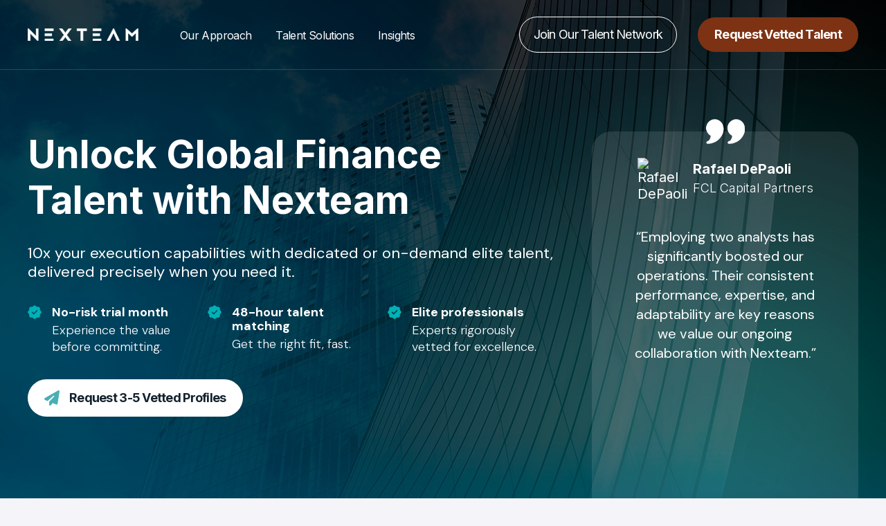

--- FILE ---
content_type: text/html; charset=utf-8
request_url: https://www.nexteam.io/
body_size: 57059
content:
<!DOCTYPE html><html lang="en"><head><meta charSet="utf-8"/><meta name="viewport" content="width=device-width, initial-scale=1"/><link rel="preload" as="image" href="/images/logo.png"/><link rel="preload" as="image" href="/images/home/intro.jpg"/><link rel="preload" as="image" href="/images/home/check.png"/><link rel="preload" as="image" href="/images/home/quote.png"/><link rel="preload" as="image" href="https://cms.fintalents.net/uploads/fcl_capital_partners_logo_73ec1bb0ca.jpeg"/><link rel="preload" as="image" href="https://cms.fintalents.net/uploads/testimonial_1_2ad6571877.png"/><link rel="preload" as="image" href="https://cms.fintalents.net/uploads/atares_team_logo_f84c822c02.jpeg"/><link rel="preload" as="image" href="https://cms.fintalents.net/uploads/download_7edd98bf8f.jpeg"/><link rel="preload" as="image" href="https://cms.fintalents.net/uploads/goldenhill_logo_c62fe73af4.svg"/><link rel="preload" as="image" href="https://cms.fintalents.net/uploads/small_Screenshot_2025_06_05_at_11_33_01_84a3a6768f.png"/><link rel="stylesheet" href="/_next/static/css/43c97dd49319a4da.css" data-precedence="next"/><link rel="stylesheet" href="/_next/static/css/9013157d829b3d8b.css" data-precedence="next"/><link rel="preload" as="script" fetchPriority="low" href="/_next/static/chunks/webpack-1ba2dce3df378915.js"/><script src="/_next/static/chunks/fd9d1056-6922f449a204c2cc.js" async=""></script><script src="/_next/static/chunks/117-c86a41b869f6b521.js" async=""></script><script src="/_next/static/chunks/main-app-3e274a59b3acacb4.js" async=""></script><script src="/_next/static/chunks/495-c6e33a9d5f0bee51.js" async=""></script><script src="/_next/static/chunks/965-b24fd38ff8349a4f.js" async=""></script><script src="/_next/static/chunks/669-d58f6bbea3c1a86a.js" async=""></script><script src="/_next/static/chunks/428-a80c8d275cd308c9.js" async=""></script><script src="/_next/static/chunks/app/layout-8d101894034ec406.js" async=""></script><script src="/_next/static/chunks/37-831292cc5bd74bcb.js" async=""></script><script src="/_next/static/chunks/935-d01c42cd7c6f569e.js" async=""></script><script src="/_next/static/chunks/app/(site)/page-e0a3857c2ec61751.js" async=""></script><link rel="preload" as="image" href="https://cms.fintalents.net/uploads/small_Screenshot_2025_06_04_at_15_40_17_afcb1ac4d3.png"/><link rel="preload" as="image" href="https://cms.fintalents.net/uploads/small_Screenshot_2025_06_05_at_11_46_05_042c1ff6dd.png"/><link rel="preload" as="image" href="https://cms.fintalents.net/uploads/small_close_up_serious_businessman_white_shirt_looking_camera_standing_confident_1_6867df711e.jpg"/><link rel="preload" as="image" href="https://cms.fintalents.net/uploads/small_confident_businesswoman_posing_with_hands_pockets_indoor_photo_successful_office_worker_girl_female_manager_black_suit_blurred_background_1_749400ba20.jpg"/><link rel="preload" as="image" href="https://cms.fintalents.net/uploads/small_confident_businesswoman_standing_with_her_arms_crossed_smiling_looking_camera_1_02b8fee69b.jpg"/><link rel="preload" as="image" href="https://cms.fintalents.net/uploads/small_portrait_young_man_with_copy_space_1_9e8cae7629.jpg"/><link rel="preload" as="image" href="https://cms.fintalents.net/uploads/small_happy_bearded_man_business_clothes_looking_camera_1_e0c00d6e19.jpg"/><link rel="preload" as="image" href="https://cms.fintalents.net/uploads/small_man_portrait_posing_loft_modern_space_1_d408f84539.jpg"/><link rel="preload" as="image" href="https://cms.fintalents.net/uploads/small_portrait_businessman_standing_city_1_24a3043e3e.jpg"/><link rel="preload" as="image" href="https://cms.fintalents.net/uploads/small_portrait_successful_man_having_stubble_posing_with_broad_smile_keeping_arms_folded_1_e4c73cd15b.jpg"/><link rel="preload" as="image" href="https://cms.fintalents.net/uploads/small_portrait_young_handsome_businessman_suit_1_5f5604dd58.jpg"/><link rel="preload" as="image" href="https://cms.fintalents.net/uploads/small_red_bearded_friendly_adult_businessman_looking_camera_business_headshot_portrait_office_1_075e410491.jpg"/><link rel="preload" as="image" href="https://cms.fintalents.net/uploads/small_smart_looking_teacher_67a9f6fac1.jpg"/><link rel="preload" as="image" href="https://cms.fintalents.net/uploads/1_98d86beb23.png"/><link rel="preload" as="image" href="https://cms.fintalents.net/uploads/2_7baf1abd3e.png"/><link rel="preload" as="image" href="https://cms.fintalents.net/uploads/3_f5bb19f698.png"/><link rel="preload" as="image" href="https://cms.fintalents.net/uploads/4_0fc05f7b5b.png"/><link rel="preload" as="image" href="https://cms.fintalents.net/uploads/5_b5508d61c4.png"/><link rel="preload" as="image" href="https://cms.fintalents.net/uploads/6_14c1e6f395.png"/><link rel="preload" as="image" href="https://cms.fintalents.net/uploads/7_eac3d0996f.png"/><link rel="preload" as="image" href="https://cms.fintalents.net/uploads/8_c11ddeceec.png"/><link rel="preload" as="image" href="https://cms.fintalents.net/uploads/9_9bedf46e42.png"/><link rel="preload" as="image" href="https://cms.fintalents.net/uploads/1_589ecfea87.png"/><link rel="preload" as="image" href="https://cms.fintalents.net/uploads/2_4c60c73854.png"/><link rel="preload" as="image" href="https://cms.fintalents.net/uploads/3_d04c0a1c69.png"/><link rel="preload" as="image" href="https://cms.fintalents.net/uploads/4_96ac582ec8.png"/><link rel="preload" as="image" href="https://cms.fintalents.net/uploads/5_7996f412cb.png"/><link rel="preload" as="image" href="https://cms.fintalents.net/uploads/6_c9ad310e9f.png"/><link rel="preload" as="image" href="/images/home/match.jpg"/><link rel="preload" as="image" href="/images/home/match-mob.png"/><link rel="preload" as="image" href="/images/home/features.jpg"/><link rel="preload" as="image" href="/images/home/features-mob.png"/><link rel="preload" as="image" href="/images/home/discover.jpg"/><link rel="preload" as="image" href="/images/home/discover-mob.png"/><title>Nexteam</title><meta name="description" content="The Global Hub of World-Class Talents"/><script src="/_next/static/chunks/polyfills-42372ed130431b0a.js" noModule=""></script></head><body><header class="header_header__pIb7u"><div class="auto__container big"><div class="header_header__inner__wFwsc"><a class="header_header__inner-logo__SLChn" href="/"><img src="/images/logo.png" alt="Nexteam"/></a><nav class="header_nav__H3UwJ"><div class="header_nav__inner__jWGlK"><ul class="header_nav__inner-links__XyMu5"><li><a class="" href="/our-approach">Our Approach</a></li><li><a class="" href="/talent-solutions">Talent Solutions</a></li><li><a class="" href="/insights/blog">Insights</a></li></ul><div class="header_nav__inner-buttons__zeaMP"><button type="button" class="button solid">Join Our Talent Network</button><button type="button" class="button primary">Request Vetted Talent</button></div></div></nav><div class="header_burger__N8fvd" id="menuBtn"><span></span></div></div></div></header><main class="main"><section class="home_intro___zaJs"><div class="home_intro__bg__TCkIm"><img src="/images/home/intro.jpg" alt=""/></div><div class="auto__container"><div class="home_intro__inner__BHJrs"><div class="home_intro__inner-content__b8lKK"><div class="home_intro__inner-title__ysK5l" style="opacity:0;transform:translateX(-40px)"><h1>Unlock Global Finance Talent with Nexteam</h1><p class="big">10x your execution capabilities with dedicated or on-demand elite talent, delivered precisely when you need it.</p></div><div class="home_introList__wsBhe"><div class="home_introList__item__K6EQH" style="opacity:0"><span><img src="/images/home/check.png" alt=""/></span><div class="home_introList__item-name__Oef3Q"><h6>No-risk trial month</h6><p class="sm">Experience the value before committing.</p></div></div><div class="home_introList__item__K6EQH" style="opacity:0"><span><img src="/images/home/check.png" alt=""/></span><div class="home_introList__item-name__Oef3Q"><h6>48-hour talent matching</h6><p class="sm">Get the right fit, fast.</p></div></div><div class="home_introList__item__K6EQH" style="opacity:0"><span><img src="/images/home/check.png" alt=""/></span><div class="home_introList__item-name__Oef3Q"><h6>Elite professionals</h6><p class="sm">Experts rigorously vetted for excellence.</p></div></div></div><div style="opacity:0"><button type="button" class="button secondary big"><svg viewBox="0 0 512 512"><path d="M498.1 5.6c10.1 7 15.4 19.1 13.5 31.2l-64 416c-1.5 9.7-7.4 18.2-16 23s-18.9 5.4-28 1.6L284 427.7l-68.5 74.1c-8.9 9.7-22.9 12.9-35.2 8.1S160 493.2 160 480l0-83.6c0-4 1.5-7.8 4.2-10.8L331.8 202.8c5.8-6.3 5.6-16-.4-22s-15.7-6.4-22-.7L106 360.8 17.7 316.6C7.1 311.3 .3 300.7 0 288.9s5.9-22.8 16.1-28.7l448-256c10.7-6.1 23.9-5.5 34 1.4z" fill="currentColor"></path></svg>Request 3-5 Vetted Profiles</button></div></div><div class="home_introSlider__wrapper__iAkXN" style="opacity:0;transform:translateX(40px)"><span><img src="/images/home/quote.png" alt=""/></span><div class="slick-slider home_introSlider__PZoon slick-initialized" dir="ltr"><button type="button" data-role="none" class="slick-arrow slick-prev" style="display:block"> <!-- -->Previous</button><div class="slick-list"><div class="slick-track" style="width:1100%;left:-100%"><div data-index="0" class="slick-slide slick-active slick-current" tabindex="-1" aria-hidden="false" style="outline:none;width:9.090909090909092%;position:relative;left:0;opacity:1;z-index:999;transition:opacity 600ms ease, visibility 600ms ease"><div><div class="home_introItem__V3Jx4" tabindex="-1" style="width:100%;display:inline-block"><div class="home_introItem__profile__S86Fh"><div class="home_introItem__logo__ptQNU"><img src="https://cms.fintalents.net/uploads/fcl_capital_partners_logo_73ec1bb0ca.jpeg" alt="Rafael DePaoli"/></div><div><h6 class="big">Rafael DePaoli</h6><p class="sm">FCL Capital Partners</p></div></div><div class="home_introItem__text__sf0KE"><p>“Employing two analysts has significantly boosted our operations. Their consistent performance, expertise, and adaptability are key reasons we value our ongoing collaboration with Nexteam.”</p></div></div></div></div><div data-index="1" class="slick-slide" tabindex="-1" aria-hidden="true" style="outline:none;width:9.090909090909092%;position:relative;left:-9px;opacity:0;z-index:998;transition:opacity 600ms ease, visibility 600ms ease"><div><div class="home_introItem__V3Jx4" tabindex="-1" style="width:100%;display:inline-block"><div class="home_introItem__profile__S86Fh"><div class="home_introItem__logo__ptQNU"><img src="https://cms.fintalents.net/uploads/testimonial_1_2ad6571877.png" alt="Magnus Hoefer"/></div><div><h6 class="big">Magnus Hoefer</h6><p class="sm">Steinbeis M&amp;A</p></div></div><div class="home_introItem__text__sf0KE"><p>“We hired an investment associate through Nexteam. His rapid response, independent problem-solving skills, and service orientation are remarkable. He is a testament to the caliber of professionals.”</p></div></div></div></div><div data-index="2" class="slick-slide" tabindex="-1" aria-hidden="true" style="outline:none;width:9.090909090909092%;position:relative;left:-18px;opacity:0;z-index:998;transition:opacity 600ms ease, visibility 600ms ease"><div><div class="home_introItem__V3Jx4" tabindex="-1" style="width:100%;display:inline-block"><div class="home_introItem__profile__S86Fh"><div class="home_introItem__logo__ptQNU"><img src="https://cms.fintalents.net/uploads/atares_team_logo_f84c822c02.jpeg" alt="Rainer Wieser"/></div><div><h6 class="big">Rainer Wieser</h6><p class="sm">Atares</p></div></div><div class="home_introItem__text__sf0KE"><p>“We turned to Nexteam for junior analyst resources and were thoroughly impressed! Focused on our business needs, their effective process matched us with the right talent, providing quick solutions at affordable rates.”</p></div></div></div></div><div data-index="3" class="slick-slide" tabindex="-1" aria-hidden="true" style="outline:none;width:9.090909090909092%;position:relative;left:-27px;opacity:0;z-index:998;transition:opacity 600ms ease, visibility 600ms ease"><div><div class="home_introItem__V3Jx4" tabindex="-1" style="width:100%;display:inline-block"><div class="home_introItem__profile__S86Fh"><div class="home_introItem__logo__ptQNU"><img src="https://cms.fintalents.net/uploads/download_7edd98bf8f.jpeg" alt="Nancy Hammerman"/></div><div><h6 class="big">Nancy Hammerman</h6><p class="sm">Sutton Capital Partners</p></div></div><div class="home_introItem__text__sf0KE"><p>“The entire experience of working with Nexteam’s outsourced model, has reaffirmed the value of the access to exceptional talent and the efficiency of their source. We look forward to a continued partnership and recommend Nexteam to any firm seeking top-notch talent.”</p></div></div></div></div><div data-index="4" class="slick-slide" tabindex="-1" aria-hidden="true" style="outline:none;width:9.090909090909092%;position:relative;left:-36px;opacity:0;z-index:998;transition:opacity 600ms ease, visibility 600ms ease"><div><div class="home_introItem__V3Jx4" tabindex="-1" style="width:100%;display:inline-block"><div class="home_introItem__profile__S86Fh"><div class="home_introItem__logo__ptQNU"><img src="https://cms.fintalents.net/uploads/goldenhill_logo_c62fe73af4.svg" alt="Philip Albright"/></div><div><h6 class="big">Philip Albright</h6><p class="sm">Goldenhill</p></div></div><div class="home_introItem__text__sf0KE"><p>“We’ve been highly impressed by the caliber of talent Nexteam provides. Their analysts are highly skilled, professional, and reliable, consistently delivering high-quality work that adds real value to our M&amp;A processes. Their strong analytical capabilities and attention to detail have been instrumental in supporting our transactions effectively.”</p></div></div></div></div></div></div><button type="button" data-role="none" class="slick-arrow slick-next" style="display:block"> <!-- -->Next</button><ul style="display:block" class="slick-dots"><li class="slick-active"><button>1</button></li><li class=""><button>2</button></li><li class=""><button>3</button></li><li class=""><button>4</button></li><li class=""><button>5</button></li></ul></div></div></div></div></section><section class="home_talents__g2Qb1"><div class="auto__container"><div class="home_talents__inner__8IfBQ"><div class="home_talents__inner-top__v_Rii"><div class="home_talents__inner-title__TOR4m" style="opacity:0;transform:translateX(-40px)"><h2 class="sm">The Global Hub of <br/> World-Class Talents<!-- --> </h2></div><div class="home_talents__inner-side__5C6E8"><p>Hire exceptional minds from around the world at a fraction of the cost.</p></div></div><div class="slick-slider home_talents__inner-slider__9twSY slick-initialized" dir="ltr"><button type="button" data-role="none" class="slick-arrow slick-prev slick-disabled" style="display:block"> <!-- -->Previous</button><div class="slick-list"><div class="slick-track" style="width:325.58139534883725%;left:0%"><div data-index="0" class="slick-slide slick-active slick-current" tabindex="-1" aria-hidden="false" style="outline:none;width:7.142857142857143%"><div><div class="home_talentsItem__BMCUQ"><div class="home_talentsItem__check__NqG_R"><span><img src="/images/home/check.png" alt=""/></span><p>Verified by Nexteam</p></div><div class="home_talentsItem__avatar__hopZr"><img src="https://cms.fintalents.net/uploads/small_Screenshot_2025_06_05_at_11_33_01_84a3a6768f.png" alt="Nicolas Martinez"/></div><div class="home_talentsItem__name__Ad_CC"><h5>Nicolas Martinez</h5><p> </p></div><div class="home_talentsItem__status__qourx"><h6>  Senior CPA at Big 4  </h6></div><div class="home_talentsItem__row__nuzbT"><div class="home_talentsItem__tag___VyiQ">Bookkeeping</div><div class="home_talentsItem__tag___VyiQ">Financial Reporting</div><div class="home_talentsItem__tag___VyiQ">QuickBooks</div><div class="home_talentsItem__tag___VyiQ">Accounts Reconciliation</div><div class="home_talentsItem__tag___VyiQ">Audit and Compliance</div></div><button class="button" style="cursor:auto"><p>$3800</p><p>$30/h</p></button></div></div></div><div data-index="1" class="slick-slide slick-active" tabindex="-1" aria-hidden="false" style="outline:none;width:7.142857142857143%"><div><div class="home_talentsItem__BMCUQ"><div class="home_talentsItem__check__NqG_R"><span><img src="/images/home/check.png" alt=""/></span><p>Verified by Nexteam</p></div><div class="home_talentsItem__avatar__hopZr"><img src="https://cms.fintalents.net/uploads/small_Screenshot_2025_06_04_at_15_40_17_afcb1ac4d3.png" alt="Lucas Fernandez"/></div><div class="home_talentsItem__name__Ad_CC"><h5>Lucas Fernandez</h5><p> </p></div><div class="home_talentsItem__status__qourx"><h6>  US Tax &amp; Audit  </h6></div><div class="home_talentsItem__row__nuzbT"><div class="home_talentsItem__tag___VyiQ">US Tax</div><div class="home_talentsItem__tag___VyiQ">Wealth Management</div><div class="home_talentsItem__tag___VyiQ">QuickBooks</div><div class="home_talentsItem__tag___VyiQ"> Power BI</div><div class="home_talentsItem__tag___VyiQ">Financial Modeling</div></div><button class="button" style="cursor:auto"><p>$2800</p><p>$20/h</p></button></div></div></div><div data-index="2" class="slick-slide slick-active" tabindex="-1" aria-hidden="false" style="outline:none;width:7.142857142857143%"><div><div class="home_talentsItem__BMCUQ"><div class="home_talentsItem__check__NqG_R"><span><img src="/images/home/check.png" alt=""/></span><p>Verified by Nexteam</p></div><div class="home_talentsItem__avatar__hopZr"><img src="https://cms.fintalents.net/uploads/small_Screenshot_2025_06_05_at_11_46_05_042c1ff6dd.png" alt="Dante Castagnino"/></div><div class="home_talentsItem__name__Ad_CC"><h5>Dante Castagnino</h5><p> </p></div><div class="home_talentsItem__status__qourx"><h6> US GAAP &amp; Close </h6></div><div class="home_talentsItem__row__nuzbT"><div class="home_talentsItem__tag___VyiQ">BS Reconciliation </div><div class="home_talentsItem__tag___VyiQ">Advanced Excel</div><div class="home_talentsItem__tag___VyiQ">QuickBooks</div><div class="home_talentsItem__tag___VyiQ">Power BI</div><div class="home_talentsItem__tag___VyiQ">SAP FI</div></div><button class="button" style="cursor:auto"><p>$5000</p><p>$35/h</p></button></div></div></div><div data-index="3" class="slick-slide slick-active" tabindex="-1" aria-hidden="false" style="outline:none;width:7.142857142857143%"><div><div class="home_talentsItem__BMCUQ"><div class="home_talentsItem__check__NqG_R"><span><img src="/images/home/check.png" alt=""/></span><p>Verified by Nexteam</p></div><div class="home_talentsItem__avatar__hopZr"><img src="https://cms.fintalents.net/uploads/small_close_up_serious_businessman_white_shirt_looking_camera_standing_confident_1_6867df711e.jpg" alt="Sebastian Moreno"/></div><div class="home_talentsItem__name__Ad_CC"><h5>Sebastian Moreno</h5><p> </p></div><div class="home_talentsItem__status__qourx"><h6> Real Estate and Capital Markets </h6></div><div class="home_talentsItem__row__nuzbT"><div class="home_talentsItem__tag___VyiQ">Financial Modeling</div><div class="home_talentsItem__tag___VyiQ">Market Research</div><div class="home_talentsItem__tag___VyiQ">Analytical Skills</div><div class="home_talentsItem__tag___VyiQ">Capital Raising</div><div class="home_talentsItem__tag___VyiQ">Investment Strategy</div></div><button class="button" style="cursor:auto"><p>$4500</p><p>$42/h</p></button></div></div></div><div data-index="4" class="slick-slide slick-active" tabindex="-1" aria-hidden="false" style="outline:none;width:7.142857142857143%"><div><div class="home_talentsItem__BMCUQ"><div class="home_talentsItem__check__NqG_R"><span><img src="/images/home/check.png" alt=""/></span><p>Verified by Nexteam</p></div><div class="home_talentsItem__avatar__hopZr"><img src="https://cms.fintalents.net/uploads/small_confident_businesswoman_posing_with_hands_pockets_indoor_photo_successful_office_worker_girl_female_manager_black_suit_blurred_background_1_749400ba20.jpg" alt="Liora Benatar"/></div><div class="home_talentsItem__name__Ad_CC"><h5>Liora Benatar</h5><p> </p></div><div class="home_talentsItem__status__qourx"><h6> Senior CPA, FP&amp;A for US Tech </h6></div><div class="home_talentsItem__row__nuzbT"><div class="home_talentsItem__tag___VyiQ">Financial Analysis</div><div class="home_talentsItem__tag___VyiQ">Financial Planning</div><div class="home_talentsItem__tag___VyiQ">Management Control</div><div class="home_talentsItem__tag___VyiQ">Deviation Analysis</div><div class="home_talentsItem__tag___VyiQ">Business Strategy Execution</div></div><button class="button" style="cursor:auto"><p>$3000</p><p>$22/h</p></button></div></div></div><div data-index="5" class="slick-slide" tabindex="-1" aria-hidden="true" style="outline:none;width:7.142857142857143%"><div><div class="home_talentsItem__BMCUQ"><div class="home_talentsItem__check__NqG_R"><span><img src="/images/home/check.png" alt=""/></span><p>Verified by Nexteam</p></div><div class="home_talentsItem__avatar__hopZr"><img src="https://cms.fintalents.net/uploads/small_confident_businesswoman_standing_with_her_arms_crossed_smiling_looking_camera_1_02b8fee69b.jpg" alt="Camila Castano"/></div><div class="home_talentsItem__name__Ad_CC"><h5>Camila Castano</h5><p> </p></div><div class="home_talentsItem__status__qourx"><h6> Finance Lead: Pricing &amp; FP&amp;A </h6></div><div class="home_talentsItem__row__nuzbT"><div class="home_talentsItem__tag___VyiQ">Projections</div><div class="home_talentsItem__tag___VyiQ">Budgeting</div><div class="home_talentsItem__tag___VyiQ">Excel</div><div class="home_talentsItem__tag___VyiQ">Power BI</div><div class="home_talentsItem__tag___VyiQ">Python</div></div><button class="button" style="cursor:auto"><p>$5500</p><p>$30/h</p></button></div></div></div><div data-index="6" class="slick-slide" tabindex="-1" aria-hidden="true" style="outline:none;width:7.142857142857143%"><div><div class="home_talentsItem__BMCUQ"><div class="home_talentsItem__check__NqG_R"><span><img src="/images/home/check.png" alt=""/></span><p>Verified by Nexteam</p></div><div class="home_talentsItem__avatar__hopZr"><img src="https://cms.fintalents.net/uploads/small_portrait_young_man_with_copy_space_1_9e8cae7629.jpg" alt="Simon Restrepo"/></div><div class="home_talentsItem__name__Ad_CC"><h5>Simon Restrepo</h5><p> </p></div><div class="home_talentsItem__status__qourx"><h6> FP&amp;A Leader </h6></div><div class="home_talentsItem__row__nuzbT"><div class="home_talentsItem__tag___VyiQ">FP&amp;A</div><div class="home_talentsItem__tag___VyiQ">Project Evaluation</div><div class="home_talentsItem__tag___VyiQ">Corporate financial modeling</div><div class="home_talentsItem__tag___VyiQ">Financial Optimization</div><div class="home_talentsItem__tag___VyiQ">Strategic Planning</div></div><button class="button" style="cursor:auto"><p>$6300</p></button></div></div></div><div data-index="7" class="slick-slide" tabindex="-1" aria-hidden="true" style="outline:none;width:7.142857142857143%"><div><div class="home_talentsItem__BMCUQ"><div class="home_talentsItem__check__NqG_R"><span><img src="/images/home/check.png" alt=""/></span><p>Verified by Nexteam</p></div><div class="home_talentsItem__avatar__hopZr"><img src="https://cms.fintalents.net/uploads/small_happy_bearded_man_business_clothes_looking_camera_1_e0c00d6e19.jpg" alt="Enzo Santoro"/></div><div class="home_talentsItem__name__Ad_CC"><h5>Enzo Santoro</h5><p> </p></div><div class="home_talentsItem__status__qourx"><h6> USGAAP Controller </h6></div><div class="home_talentsItem__row__nuzbT"><div class="home_talentsItem__tag___VyiQ">Financial Controllership</div><div class="home_talentsItem__tag___VyiQ">Auditing</div><div class="home_talentsItem__tag___VyiQ">Risk Management</div><div class="home_talentsItem__tag___VyiQ">Internal Controls</div><div class="home_talentsItem__tag___VyiQ">Financial Reporting</div></div><button class="button" style="cursor:auto"><p>$4700</p><p>$35/h</p></button></div></div></div><div data-index="8" class="slick-slide" tabindex="-1" aria-hidden="true" style="outline:none;width:7.142857142857143%"><div><div class="home_talentsItem__BMCUQ"><div class="home_talentsItem__check__NqG_R"><span><img src="/images/home/check.png" alt=""/></span><p>Verified by Nexteam</p></div><div class="home_talentsItem__avatar__hopZr"><img src="https://cms.fintalents.net/uploads/small_man_portrait_posing_loft_modern_space_1_d408f84539.jpg" alt="Gabriel Costa"/></div><div class="home_talentsItem__name__Ad_CC"><h5>Gabriel Costa</h5><p> </p></div><div class="home_talentsItem__status__qourx"><h6> Fund, Equity &amp; FIDC  Analyst</h6></div><div class="home_talentsItem__row__nuzbT"><div class="home_talentsItem__tag___VyiQ">Financial Modeling</div><div class="home_talentsItem__tag___VyiQ">DCF Valuation</div><div class="home_talentsItem__tag___VyiQ">Sell-Side &amp; Buy-Side</div><div class="home_talentsItem__tag___VyiQ">Microsoft Excel</div><div class="home_talentsItem__tag___VyiQ">Equity &amp; Credit Analysis</div></div><button class="button" style="cursor:auto"><p>$4000</p><p>$25/h</p></button></div></div></div><div data-index="9" class="slick-slide" tabindex="-1" aria-hidden="true" style="outline:none;width:7.142857142857143%"><div><div class="home_talentsItem__BMCUQ"><div class="home_talentsItem__check__NqG_R"><span><img src="/images/home/check.png" alt=""/></span><p>Verified by Nexteam</p></div><div class="home_talentsItem__avatar__hopZr"><img src="https://cms.fintalents.net/uploads/small_portrait_businessman_standing_city_1_24a3043e3e.jpg" alt="Lucas Eliezer Almeida"/></div><div class="home_talentsItem__name__Ad_CC"><h5>Lucas Eliezer Almeida</h5><p> </p></div><div class="home_talentsItem__status__qourx"><h6> PPA &amp; DCF Expert </h6></div><div class="home_talentsItem__row__nuzbT"><div class="home_talentsItem__tag___VyiQ">Financial Modeling</div><div class="home_talentsItem__tag___VyiQ">Fair Value Analysis</div><div class="home_talentsItem__tag___VyiQ">PPA</div><div class="home_talentsItem__tag___VyiQ">Market Research</div><div class="home_talentsItem__tag___VyiQ">3-Statement Financial Projections</div></div><button class="button" style="cursor:auto"><p>$3750</p><p>$26/h</p></button></div></div></div><div data-index="10" class="slick-slide" tabindex="-1" aria-hidden="true" style="outline:none;width:7.142857142857143%"><div><div class="home_talentsItem__BMCUQ"><div class="home_talentsItem__check__NqG_R"><span><img src="/images/home/check.png" alt=""/></span><p>Verified by Nexteam</p></div><div class="home_talentsItem__avatar__hopZr"><img src="https://cms.fintalents.net/uploads/small_portrait_successful_man_having_stubble_posing_with_broad_smile_keeping_arms_folded_1_e4c73cd15b.jpg" alt="Sebastian Klein"/></div><div class="home_talentsItem__name__Ad_CC"><h5>Sebastian Klein</h5><p> </p></div><div class="home_talentsItem__status__qourx"><h6> $200M+ M&amp;A &amp; Infra </h6></div><div class="home_talentsItem__row__nuzbT"><div class="home_talentsItem__tag___VyiQ">Due Diligence</div><div class="home_talentsItem__tag___VyiQ">Valuation Modeling</div><div class="home_talentsItem__tag___VyiQ">Financial Projections</div><div class="home_talentsItem__tag___VyiQ">Industry Analysis</div><div class="home_talentsItem__tag___VyiQ">Project Finance</div></div><button class="button" style="cursor:auto"><p>$5300</p><p>$45/h</p></button></div></div></div><div data-index="11" class="slick-slide" tabindex="-1" aria-hidden="true" style="outline:none;width:7.142857142857143%"><div><div class="home_talentsItem__BMCUQ"><div class="home_talentsItem__check__NqG_R"><span><img src="/images/home/check.png" alt=""/></span><p>Verified by Nexteam</p></div><div class="home_talentsItem__avatar__hopZr"><img src="https://cms.fintalents.net/uploads/small_portrait_young_handsome_businessman_suit_1_5f5604dd58.jpg" alt="Manuel Ramirez"/></div><div class="home_talentsItem__name__Ad_CC"><h5>Manuel Ramirez</h5><p> </p></div><div class="home_talentsItem__status__qourx"><h6> M&amp;A Manager at Big 4 Company </h6></div><div class="home_talentsItem__row__nuzbT"><div class="home_talentsItem__tag___VyiQ">M&amp;A</div><div class="home_talentsItem__tag___VyiQ">Business Valuation</div><div class="home_talentsItem__tag___VyiQ">Corporate Finance</div><div class="home_talentsItem__tag___VyiQ">Budget Management</div><div class="home_talentsItem__tag___VyiQ">Budget Forecasting</div></div><button class="button" style="cursor:auto"><p>$4500</p><p>$42</p><p>hourly</p></button></div></div></div><div data-index="12" class="slick-slide" tabindex="-1" aria-hidden="true" style="outline:none;width:7.142857142857143%"><div><div class="home_talentsItem__BMCUQ"><div class="home_talentsItem__check__NqG_R"><span><img src="/images/home/check.png" alt=""/></span><p>Verified by Nexteam</p></div><div class="home_talentsItem__avatar__hopZr"><img src="https://cms.fintalents.net/uploads/small_red_bearded_friendly_adult_businessman_looking_camera_business_headshot_portrait_office_1_075e410491.jpg" alt="Rafael Almeida Silva"/></div><div class="home_talentsItem__name__Ad_CC"><h5>Rafael Almeida Silva</h5><p> </p></div><div class="home_talentsItem__status__qourx"><h6> Mid-Market &amp; SaaS PE Analyst </h6></div><div class="home_talentsItem__row__nuzbT"><div class="home_talentsItem__tag___VyiQ">Investment Analysis</div><div class="home_talentsItem__tag___VyiQ">Financial Modeling</div><div class="home_talentsItem__tag___VyiQ">Private Equity Fund Analysis</div><div class="home_talentsItem__tag___VyiQ">Portfolio Monitoring</div><div class="home_talentsItem__tag___VyiQ">KPI Tracking</div></div><button class="button" style="cursor:auto"><p>$3500</p><p>$30/h</p></button></div></div></div><div data-index="13" class="slick-slide" tabindex="-1" aria-hidden="true" style="outline:none;width:7.142857142857143%"><div><div class="home_talentsItem__BMCUQ"><div class="home_talentsItem__check__NqG_R"><span><img src="/images/home/check.png" alt=""/></span><p>Verified by Nexteam</p></div><div class="home_talentsItem__avatar__hopZr"><img src="https://cms.fintalents.net/uploads/small_smart_looking_teacher_67a9f6fac1.jpg" alt="Felipe Weber"/></div><div class="home_talentsItem__name__Ad_CC"><h5>Felipe Weber</h5><p> </p></div><div class="home_talentsItem__status__qourx"><h6> Infra Analyst:  Assets &amp; DCM </h6></div><div class="home_talentsItem__row__nuzbT"><div class="home_talentsItem__tag___VyiQ">Equity Analysis</div><div class="home_talentsItem__tag___VyiQ">DCM</div><div class="home_talentsItem__tag___VyiQ">Advanced Excel</div><div class="home_talentsItem__tag___VyiQ">Due Diligence</div><div class="home_talentsItem__tag___VyiQ">FI-Infra Structuring</div></div><button class="button" style="cursor:auto"><p>$4200</p><p>$32/h</p></button></div></div></div></div></div><button type="button" data-role="none" class="slick-arrow slick-next" style="display:block"> <!-- -->Next</button></div><div class="home_talents__inner-foot__EHVi5" style="opacity:0;transform:translateY(30px)"><p>Discover more talent tailored to your needs!</p><button type="button" class="button primary"><svg viewBox="0 0 512 512"><path d="M416 208c0 45.9-14.9 88.3-40 122.7L502.6 457.4c12.5 12.5 12.5 32.8 0 45.3s-32.8 12.5-45.3 0L330.7 376c-34.4 25.2-76.8 40-122.7 40C93.1 416 0 322.9 0 208S93.1 0 208 0S416 93.1 416 208zM208 352a144 144 0 1 0 0-288 144 144 0 1 0 0 288z" fill="currentColor"></path></svg>Discover More Talents</button></div></div></div></section><section class="partners_partners___A6Iy"><div class="auto__container"><div class="partners_partners__inner__iMxzi"><div class="partners_partners__inner-tag__LxDts">Our Partners</div><div class="slick-slider partners_partners__inner-slider__oy1nM slick-initialized" dir="ltr"><div class="slick-list"><div class="slick-track" style="width:0px;left:0px"><div data-index="-9" tabindex="-1" class="slick-slide slick-cloned" aria-hidden="true"><div><div class="partners_partnersItem__yv91U" tabindex="-1" style="width:100%;display:inline-block"><img src="https://cms.fintalents.net/uploads/1_98d86beb23.png" alt="Cairnagle"/></div></div></div><div data-index="-8" tabindex="-1" class="slick-slide slick-cloned" aria-hidden="true"><div><div class="partners_partnersItem__yv91U" tabindex="-1" style="width:100%;display:inline-block"><img src="https://cms.fintalents.net/uploads/2_7baf1abd3e.png" alt="Cognitive Corporate"/></div></div></div><div data-index="-7" tabindex="-1" class="slick-slide slick-cloned" aria-hidden="true"><div><div class="partners_partnersItem__yv91U" tabindex="-1" style="width:100%;display:inline-block"><img src="https://cms.fintalents.net/uploads/3_f5bb19f698.png" alt="3 Mills"/></div></div></div><div data-index="-6" tabindex="-1" class="slick-slide slick-cloned" aria-hidden="true"><div><div class="partners_partnersItem__yv91U" tabindex="-1" style="width:100%;display:inline-block"><img src="https://cms.fintalents.net/uploads/4_0fc05f7b5b.png" alt="V|\C"/></div></div></div><div data-index="-5" tabindex="-1" class="slick-slide slick-cloned" aria-hidden="true"><div><div class="partners_partnersItem__yv91U" tabindex="-1" style="width:100%;display:inline-block"><img src="https://cms.fintalents.net/uploads/5_b5508d61c4.png" alt="GIA"/></div></div></div><div data-index="-4" tabindex="-1" class="slick-slide slick-cloned" aria-hidden="true"><div><div class="partners_partnersItem__yv91U" tabindex="-1" style="width:100%;display:inline-block"><img src="https://cms.fintalents.net/uploads/6_14c1e6f395.png" alt="Torch Partners"/></div></div></div><div data-index="-3" tabindex="-1" class="slick-slide slick-cloned" aria-hidden="true"><div><div class="partners_partnersItem__yv91U" tabindex="-1" style="width:100%;display:inline-block"><img src="https://cms.fintalents.net/uploads/7_eac3d0996f.png" alt="FCL"/></div></div></div><div data-index="-2" tabindex="-1" class="slick-slide slick-cloned" aria-hidden="true"><div><div class="partners_partnersItem__yv91U" tabindex="-1" style="width:100%;display:inline-block"><img src="https://cms.fintalents.net/uploads/8_c11ddeceec.png" alt="Carlsqu"/></div></div></div><div data-index="-1" tabindex="-1" class="slick-slide slick-cloned" aria-hidden="true"><div><div class="partners_partnersItem__yv91U" tabindex="-1" style="width:100%;display:inline-block"><img src="https://cms.fintalents.net/uploads/9_9bedf46e42.png" alt="Proventis"/></div></div></div><div style="outline:none" data-index="0" class="slick-slide slick-active slick-current" tabindex="-1" aria-hidden="false"><div><div class="partners_partnersItem__yv91U" tabindex="-1" style="width:100%;display:inline-block"><img src="https://cms.fintalents.net/uploads/1_98d86beb23.png" alt="Cairnagle"/></div></div></div><div style="outline:none" data-index="1" class="slick-slide" tabindex="-1" aria-hidden="true"><div><div class="partners_partnersItem__yv91U" tabindex="-1" style="width:100%;display:inline-block"><img src="https://cms.fintalents.net/uploads/2_7baf1abd3e.png" alt="Cognitive Corporate"/></div></div></div><div style="outline:none" data-index="2" class="slick-slide" tabindex="-1" aria-hidden="true"><div><div class="partners_partnersItem__yv91U" tabindex="-1" style="width:100%;display:inline-block"><img src="https://cms.fintalents.net/uploads/3_f5bb19f698.png" alt="3 Mills"/></div></div></div><div style="outline:none" data-index="3" class="slick-slide" tabindex="-1" aria-hidden="true"><div><div class="partners_partnersItem__yv91U" tabindex="-1" style="width:100%;display:inline-block"><img src="https://cms.fintalents.net/uploads/4_0fc05f7b5b.png" alt="V|\C"/></div></div></div><div style="outline:none" data-index="4" class="slick-slide" tabindex="-1" aria-hidden="true"><div><div class="partners_partnersItem__yv91U" tabindex="-1" style="width:100%;display:inline-block"><img src="https://cms.fintalents.net/uploads/5_b5508d61c4.png" alt="GIA"/></div></div></div><div style="outline:none" data-index="5" class="slick-slide" tabindex="-1" aria-hidden="true"><div><div class="partners_partnersItem__yv91U" tabindex="-1" style="width:100%;display:inline-block"><img src="https://cms.fintalents.net/uploads/6_14c1e6f395.png" alt="Torch Partners"/></div></div></div><div style="outline:none" data-index="6" class="slick-slide" tabindex="-1" aria-hidden="true"><div><div class="partners_partnersItem__yv91U" tabindex="-1" style="width:100%;display:inline-block"><img src="https://cms.fintalents.net/uploads/7_eac3d0996f.png" alt="FCL"/></div></div></div><div style="outline:none" data-index="7" class="slick-slide" tabindex="-1" aria-hidden="true"><div><div class="partners_partnersItem__yv91U" tabindex="-1" style="width:100%;display:inline-block"><img src="https://cms.fintalents.net/uploads/8_c11ddeceec.png" alt="Carlsqu"/></div></div></div><div style="outline:none" data-index="8" class="slick-slide" tabindex="-1" aria-hidden="true"><div><div class="partners_partnersItem__yv91U" tabindex="-1" style="width:100%;display:inline-block"><img src="https://cms.fintalents.net/uploads/9_9bedf46e42.png" alt="Proventis"/></div></div></div><div data-index="9" tabindex="-1" class="slick-slide slick-cloned" aria-hidden="true"><div><div class="partners_partnersItem__yv91U" tabindex="-1" style="width:100%;display:inline-block"><img src="https://cms.fintalents.net/uploads/1_98d86beb23.png" alt="Cairnagle"/></div></div></div><div data-index="10" tabindex="-1" class="slick-slide slick-cloned" aria-hidden="true"><div><div class="partners_partnersItem__yv91U" tabindex="-1" style="width:100%;display:inline-block"><img src="https://cms.fintalents.net/uploads/2_7baf1abd3e.png" alt="Cognitive Corporate"/></div></div></div><div data-index="11" tabindex="-1" class="slick-slide slick-cloned" aria-hidden="true"><div><div class="partners_partnersItem__yv91U" tabindex="-1" style="width:100%;display:inline-block"><img src="https://cms.fintalents.net/uploads/3_f5bb19f698.png" alt="3 Mills"/></div></div></div><div data-index="12" tabindex="-1" class="slick-slide slick-cloned" aria-hidden="true"><div><div class="partners_partnersItem__yv91U" tabindex="-1" style="width:100%;display:inline-block"><img src="https://cms.fintalents.net/uploads/4_0fc05f7b5b.png" alt="V|\C"/></div></div></div><div data-index="13" tabindex="-1" class="slick-slide slick-cloned" aria-hidden="true"><div><div class="partners_partnersItem__yv91U" tabindex="-1" style="width:100%;display:inline-block"><img src="https://cms.fintalents.net/uploads/5_b5508d61c4.png" alt="GIA"/></div></div></div><div data-index="14" tabindex="-1" class="slick-slide slick-cloned" aria-hidden="true"><div><div class="partners_partnersItem__yv91U" tabindex="-1" style="width:100%;display:inline-block"><img src="https://cms.fintalents.net/uploads/6_14c1e6f395.png" alt="Torch Partners"/></div></div></div><div data-index="15" tabindex="-1" class="slick-slide slick-cloned" aria-hidden="true"><div><div class="partners_partnersItem__yv91U" tabindex="-1" style="width:100%;display:inline-block"><img src="https://cms.fintalents.net/uploads/7_eac3d0996f.png" alt="FCL"/></div></div></div><div data-index="16" tabindex="-1" class="slick-slide slick-cloned" aria-hidden="true"><div><div class="partners_partnersItem__yv91U" tabindex="-1" style="width:100%;display:inline-block"><img src="https://cms.fintalents.net/uploads/8_c11ddeceec.png" alt="Carlsqu"/></div></div></div><div data-index="17" tabindex="-1" class="slick-slide slick-cloned" aria-hidden="true"><div><div class="partners_partnersItem__yv91U" tabindex="-1" style="width:100%;display:inline-block"><img src="https://cms.fintalents.net/uploads/9_9bedf46e42.png" alt="Proventis"/></div></div></div></div></div></div><div class="partners_partners__inner-col__Bkkju"><div class="partners_partnersItem__yv91U"><img src="https://cms.fintalents.net/uploads/1_98d86beb23.png" alt="Cairnagle"/></div><div class="partners_partnersItem__yv91U"><img src="https://cms.fintalents.net/uploads/2_7baf1abd3e.png" alt="Cognitive Corporate"/></div><div class="partners_partnersItem__yv91U"><img src="https://cms.fintalents.net/uploads/3_f5bb19f698.png" alt="3 Mills"/></div><div class="partners_partnersItem__yv91U"><img src="https://cms.fintalents.net/uploads/4_0fc05f7b5b.png" alt="V|\C"/></div><div class="partners_partnersItem__yv91U"><img src="https://cms.fintalents.net/uploads/5_b5508d61c4.png" alt="GIA"/></div><div class="partners_partnersItem__yv91U"><img src="https://cms.fintalents.net/uploads/6_14c1e6f395.png" alt="Torch Partners"/></div><div class="partners_partnersItem__yv91U"><img src="https://cms.fintalents.net/uploads/7_eac3d0996f.png" alt="FCL"/></div><div class="partners_partnersItem__yv91U"><img src="https://cms.fintalents.net/uploads/8_c11ddeceec.png" alt="Carlsqu"/></div><div class="partners_partnersItem__yv91U"><img src="https://cms.fintalents.net/uploads/9_9bedf46e42.png" alt="Proventis"/></div></div></div></div></section><section class="home_solutions__8Haqt"><div class="auto__container"><div class="home_solutions__inner__ICc4a"><div class="home_solutions__inner-title__SDMc8"><h2 class="big">Elite Finance Talent Solutions</h2></div><div class="home_solutions__inner-row__fayhD"><div class="home_solutionsItem__Z415Y" style="opacity:0"><div class="home_solutionsItem__top__IcYF7"><span><img src="https://cms.fintalents.net/uploads/1_589ecfea87.png" alt="Investment Professionals"/></span><h5 class="big">Investment Professionals</h5></div><div class="home_solutionsItem__text__bFVdH"><p>Transaction experts delivering end-to-end deal support. From financial modeling to due diligence, accelerate your deal execution with enhanced tools and proven expertise in M&amp;A, PE, and VC analysis.</p></div></div><div class="home_solutionsItem__Z415Y" style="opacity:0"><div class="home_solutionsItem__top__IcYF7"><span><img src="https://cms.fintalents.net/uploads/2_4c60c73854.png" alt="Finance Experts"/></span><h5 class="big">Finance Experts</h5></div><div class="home_solutionsItem__text__bFVdH"><p>Strategic finance professionals in FP&amp;A, controlling, and analytics. Combining deep expertise with modern tools (Power BI, SAP, Anaplan), to drive business performance through data-driven insights.</p></div></div><div class="home_solutionsItem__Z415Y" style="opacity:0"><div class="home_solutionsItem__top__IcYF7"><span><img src="https://cms.fintalents.net/uploads/3_d04c0a1c69.png" alt="Accountants"/></span><h5 class="big">Accountants</h5></div><div class="home_solutionsItem__text__bFVdH"><p>Our certified CPAs, bookkeepers, and tax accountants are proficient in leading software including, QuickBooks, QBO, and NetSuite.</p></div></div><div class="home_solutionsItem__Z415Y" style="opacity:0"><div class="home_solutionsItem__top__IcYF7"><span><img src="https://cms.fintalents.net/uploads/4_96ac582ec8.png" alt="Consultants"/></span><h5 class="big">Consultants</h5></div><div class="home_solutionsItem__text__bFVdH"><p>Strategic advisors who translate complex challenges into actionable solutions. Drive efficiency, reduce costs, and accelerate business growth.</p></div></div><div class="home_solutionsItem__Z415Y" style="opacity:0"><div class="home_solutionsItem__top__IcYF7"><span><img src="https://cms.fintalents.net/uploads/5_7996f412cb.png" alt="Data Analysts"/></span><h5 class="big">Data Analysts</h5></div><div class="home_solutionsItem__text__bFVdH"><p>Analytics professionals who transform data into strategic advantage. Drive informed decisions through advanced analysis, modern BI tools, and clear visualizations.</p></div></div><div class="home_solutionsItem__Z415Y" style="opacity:0"><div class="home_solutionsItem__top__IcYF7"><span><img src="https://cms.fintalents.net/uploads/6_c9ad310e9f.png" alt="Digital Marketing"/></span><h5 class="big">Digital Marketing</h5></div><div class="home_solutionsItem__text__bFVdH"><p>B2B marketing experts who drive qualified lead generation. Transform your digital presence through strategic content, LinkedIn optimization, and data-driven campaigns.</p></div></div></div></div></div></section><section class="home_match__CYdAR"><div class="home_match__bg__ZJxNN"><img src="/images/home/match.jpg" alt=""/></div><div class="auto__container"><div class="home_match__inner__5LxUU"><div class="home_match__inner-content__a_XtW"><div class="home_match__inner-title__jmQfI" style="opacity:0;transform:translateX(-40px)"><h2 class="big">Your Perfect Match in 48 Hours</h2><p class="big">Transform your team with exceptional finance professionals, carefully selected to match your specific needs. Our proven process delivers pre-vetted talent within 48 hours, ensuring quality and fit.</p></div><div class="home_match__inner-col__kPi7I" style="opacity:0"><div class="home_matchItem__CoChu"><div class="home_matchItem__head__cWSol"><h5>Expert Consultation</h5><span class=""></span></div></div><div class="home_matchItem__CoChu"><div class="home_matchItem__head__cWSol"><h5>Curated Talent Selection (48 Hours)</h5><span class=""></span></div></div><div class="home_matchItem__CoChu"><div class="home_matchItem__head__cWSol"><h5>Streamlined Interview Process</h5><span class=""></span></div></div><div class="home_matchItem__CoChu"><div class="home_matchItem__head__cWSol"><h5>Confident Decision &amp; Seamless Start</h5><span class=""></span></div></div></div><div class="home_match__inner-foot__5bbyu" style="opacity:0;transform:translateY(30px)"><button type="button" class="button secondary big"><svg viewBox="0 0 512 512"><path d="M498.1 5.6c10.1 7 15.4 19.1 13.5 31.2l-64 416c-1.5 9.7-7.4 18.2-16 23s-18.9 5.4-28 1.6L284 427.7l-68.5 74.1c-8.9 9.7-22.9 12.9-35.2 8.1S160 493.2 160 480l0-83.6c0-4 1.5-7.8 4.2-10.8L331.8 202.8c5.8-6.3 5.6-16-.4-22s-15.7-6.4-22-.7L106 360.8 17.7 316.6C7.1 311.3 .3 300.7 0 288.9s5.9-22.8 16.1-28.7l448-256c10.7-6.1 23.9-5.5 34 1.4z" fill="currentColor"></path></svg>Send Me 3 Profiles to Review</button></div></div></div></div><div class="home_match__image__Wx9Pg"><img src="/images/home/match-mob.png" alt=""/></div></section><section class="home_features__021om"><div class="home_features__bg__LKGY0"><img src="/images/home/features.jpg" alt=""/></div><div class="auto__container med"><div class="home_features__inner__QKY9m"><div class="home_features__inner-row__dddeQ"><div class="home_features__inner-title__jBRzP" style="opacity:0;transform:translateX(-40px)"><h2 class="big">What Sets Us Apart</h2><p class="big">Transform your finance operations with our unique approach, combining elite talent with enhanced capabilities.</p></div><div class="home_features__inner-col__SPF42"><div class="home_featuresItem__oVM2v" style="opacity:0"><h4>AI-Enhanced Performance</h4><p>Our professionals leverage cutting-edge AI tools to achieve 10x productivity. By combining deep finance expertise with advanced technology, they transform traditional processes, from complex modeling to pitch creation, delivering exceptional results at unprecedented speed.</p></div><div class="home_featuresItem__oVM2v" style="opacity:0"><h4>Communication Excellence</h4><p>Our professionals possess sophisticated communication skills alongside deep financial expertise, excelling in high-stakes client interactions and executive presentations. Their ability to articulate complex financial concepts with clarity and authority ensures impact across boardroom presentations, client meetings, and deal negotiations.</p></div><div class="home_featuresItem__oVM2v" style="opacity:0"><h4>Proven Track Record</h4><p>Every professional in our network undergoes a comprehensive evaluation assessing technical expertise, communication skills, and past performance. We verify experience, test technical capabilities, and review actual work samples to ensure you connect with truly exceptional talent.</p></div></div></div><div class="home_features__image__epbv5"><img src="/images/home/features-mob.png" alt=""/></div><div class="home_features__inner-foot__leZn2" style="opacity:0;transform:translateY(30px)"><h4 class="big"><span><img src="/images/home/check.png" alt=""/></span>Rigorously Vetted Talent</h4><p class="lg">Setting New Standards in Finance Excellence</p></div></div></div></section><section class="services_services__fhmvG"><div class="auto__container new"><div class="services_services__inner__CxU8k"><div class="services_services__inner-title__M2zc_" style="opacity:0;transform:translateY(30px)"><h2 class="big">Let Us Find Your Next Super Talent – Employee as a Service</h2><p class="big">We’ll handle payments, billing, and admin tasks so you can focus on growth - without the administrative overhead.</p><h5>Discover Our Expert Skillset</h5></div><div class="services_servicesContent__YdHnd" style="opacity:0"><div class="services_servicesContent__tabs__DEoM_"><button type="button" class="services_active__cKzvh">Finance Expert</button><button type="button" class="">Accounting</button><button type="button" class="">Digital Marketing</button><button type="button" class="">Consultants</button><button type="button" class="">Data Analysts</button><button type="button" class="">Investment Professionals</button></div><div><div class="services_servicesContent__head__3tbj_ services_active__cKzvh"><h5>Finance Expert</h5><span></span></div><div class="services_servicesContent__body__v_Xv_" style="opacity:0"><div class="services_servicesContent__row__7rc_B"><div class="services_servicesContent__link__HBjBI"><a>FP&amp;A Analyst</a></div><div class="services_servicesContent__link__HBjBI"><a>FP&amp;A Manager</a></div><div class="services_servicesContent__link__HBjBI"><a>Senior FP&amp;A Manager</a></div><div class="services_servicesContent__link__HBjBI"><a>Director of FP&amp;A</a></div><div class="services_servicesContent__link__HBjBI"><a>Financial Analyst</a></div><div class="services_servicesContent__link__HBjBI"><a>Senior Financial Analyst</a></div><div class="services_servicesContent__link__HBjBI"><a>Financial Planning Manager</a></div><div class="services_servicesContent__link__HBjBI"><a>Finance Manager</a></div><div class="services_servicesContent__link__HBjBI"><a>Finance Director</a></div><div class="services_servicesContent__link__HBjBI"><a>Senior Finance Director</a></div><div class="services_servicesContent__link__HBjBI"><a>Outsourced CFO</a></div><div class="services_servicesContent__link__HBjBI"><a>Interim CFO</a></div><div class="services_servicesContent__link__HBjBI"><a>Chief Financial Officer (CFO)</a></div><div class="services_servicesContent__link__HBjBI"><a>Financial Controller</a></div><div class="services_servicesContent__link__HBjBI"><a>Assistant Controller</a></div><div class="services_servicesContent__link__HBjBI"><a>Corporate Financial Analyst</a></div><div class="services_servicesContent__link__HBjBI"><a>Cost Analyst</a></div><div class="services_servicesContent__link__HBjBI"><a>Budget Analyst</a></div><div class="services_servicesContent__link__HBjBI"><a>Senior Cost Analyst</a></div><div class="services_servicesContent__link__HBjBI"><a>Treasury Analyst</a></div><div class="services_servicesContent__link__HBjBI"><a>Treasury Manager</a></div><div class="services_servicesContent__link__HBjBI"><a>Director of Treasury</a></div><div class="services_servicesContent__link__HBjBI"><a>Risk Management Analyst</a></div><div class="services_servicesContent__link__HBjBI"><a>Risk Manager</a></div><div class="services_servicesContent__link__HBjBI"><a>Director of Risk Management</a></div><div class="services_servicesContent__link__HBjBI"><a>Budget Analyst</a></div><div class="services_servicesContent__link__HBjBI"><a>Budget Manager</a></div><div class="services_servicesContent__link__HBjBI"><a>Senior Budget Analyst</a></div><div class="services_servicesContent__link__HBjBI"><a>Financial Reporting Analyst</a></div><div class="services_servicesContent__link__HBjBI"><a>Financial Reporting Manager</a></div><div class="services_servicesContent__link__HBjBI"><a>Director of Financial Reporting</a></div><div class="services_servicesContent__link__HBjBI"><a>Accounting Analyst</a></div><div class="services_servicesContent__link__HBjBI"><a>Accounting Manager</a></div><div class="services_servicesContent__link__HBjBI"><a>Director of Finance &amp; Accounting</a></div></div></div></div><div><div class="services_servicesContent__head__3tbj_"><h5>Accounting</h5><span></span></div></div><div><div class="services_servicesContent__head__3tbj_"><h5>Digital Marketing</h5><span></span></div></div><div><div class="services_servicesContent__head__3tbj_"><h5>Consultants</h5><span></span></div></div><div><div class="services_servicesContent__head__3tbj_"><h5>Data Analysts</h5><span></span></div></div><div><div class="services_servicesContent__head__3tbj_"><h5>Investment Professionals</h5><span></span></div></div></div></div></div></section><section class="home_discover__9S2Lv"><div class="home_discover__bg__SCVuv"><img src="/images/home/discover.jpg" alt=""/></div><div class="auto__container med"><div class="home_discover__inner__KkI_7"><div class="home_discover__inner-title__p3C1S" style="opacity:0"><h2 class="big">Discover Exceptional Finance Talent</h2><p class="big">Share your requirements, and we&#x27;ll match you with professionals who bring the exact expertise you need.</p><button type="button" class="button secondary big"><svg viewBox="0 0 512 512"><path d="M498.1 5.6c10.1 7 15.4 19.1 13.5 31.2l-64 416c-1.5 9.7-7.4 18.2-16 23s-18.9 5.4-28 1.6L284 427.7l-68.5 74.1c-8.9 9.7-22.9 12.9-35.2 8.1S160 493.2 160 480l0-83.6c0-4 1.5-7.8 4.2-10.8L331.8 202.8c5.8-6.3 5.6-16-.4-22s-15.7-6.4-22-.7L106 360.8 17.7 316.6C7.1 311.3 .3 300.7 0 288.9s5.9-22.8 16.1-28.7l448-256c10.7-6.1 23.9-5.5 34 1.4z" fill="currentColor"></path></svg>Get Your Custom Talent List</button></div></div></div><div class="home_discover__image__Vs7oJ"><img src="/images/home/discover-mob.png" alt=""/></div></section><footer class="footer_footer__EXMMa"><div class="auto__container"><div class="footer_footer__inner__KJll1"><div class="footer_footer__inner-main__nMea2"><div class="footer_footer__inner-logo__cIyDM"><img src="/images/logo.png" alt="Nexteam"/></div><p>Investment Banking Dover, United States</p><a href="https://www.linkedin.com/company/nexteam-talents" target="_blank" rel="noreferrer"><svg viewBox="0 0 448 512"><path d="M416 32H31.9C14.3 32 0 46.5 0 64.3v383.4C0 465.5 14.3 480 31.9 480H416c17.6 0 32-14.5 32-32.3V64.3c0-17.8-14.4-32.3-32-32.3zM135.4 416H69V202.2h66.5V416zm-33.2-243c-21.3 0-38.5-17.3-38.5-38.5S80.9 96 102.2 96c21.2 0 38.5 17.3 38.5 38.5 0 21.3-17.2 38.5-38.5 38.5zm282.1 243h-66.4V312c0-24.8-.5-56.7-34.5-56.7-34.6 0-39.9 27-39.9 54.9V416h-66.4V202.2h63.7v29.2h.9c8.9-16.8 30.6-34.5 62.9-34.5 67.2 0 79.7 44.3 79.7 101.9V416z" fill="currentColor"></path></svg>/nexteam-talents</a></div><div class="footer_footer__inner-links__K__6k"><div class="footer_footer__inner-col__v4_Hn"><h6>Company</h6><a href="/our-approach">Our Approach</a><a href="/talent-solutions">Talent Solutions</a><a href="/insights/blog">Blog</a><a href="/insights/case-studies">Case Studies</a></div><div class="footer_footer__inner-col__v4_Hn" style="visibility:hidden"><h6>Categories</h6><a href="#">Finance Experts</a><a href="#">Investment Professionals</a><a href="#">Accountants</a></div><div class="footer_footer__inner-col__v4_Hn" style="visibility:hidden"><h6 class="footer_hidden__jSOCi">Categories</h6><a href="#">Consultants</a><a href="#">Data/Business Analyst</a><a href="#">Digital Marketing</a></div><div class="footer_footer__inner-col__v4_Hn"><h6>Legal</h6><a href="/content/Privacy-policy">Privacy Policy</a></div></div><div class="footer_footer__inner-info___O3kx"><button type="button" class="button primary sm">Request Vetted Talent.</button><p>Have professional skills?</p><button type="button" class="button solid sm">Join Our Talent Network</button></div></div></div></footer></main><div id="popups"></div><noscript><iframe src="https://www.googletagmanager.com/ns.html?id=GTM-W8Z5XC3" height="0" width="0" style="display:none;visibility:hidden"></iframe></noscript><link href="https://assets.calendly.com/assets/external/widget.css" rel="stylesheet"/><script src="/_next/static/chunks/webpack-1ba2dce3df378915.js" async=""></script><script>(self.__next_f=self.__next_f||[]).push([0]);self.__next_f.push([2,null])</script><script>self.__next_f.push([1,"1:HL[\"/_next/static/css/43c97dd49319a4da.css\",\"style\"]\n2:HL[\"/_next/static/css/9013157d829b3d8b.css\",\"style\"]\n"])</script><script>self.__next_f.push([1,"3:I[2846,[],\"\"]\n6:I[4707,[],\"\"]\n7:I[6423,[],\"\"]\n8:I[340,[\"495\",\"static/chunks/495-c6e33a9d5f0bee51.js\",\"965\",\"static/chunks/965-b24fd38ff8349a4f.js\",\"669\",\"static/chunks/669-d58f6bbea3c1a86a.js\",\"428\",\"static/chunks/428-a80c8d275cd308c9.js\",\"185\",\"static/chunks/app/layout-8d101894034ec406.js\"],\"default\"]\nd:I[8003,[\"495\",\"static/chunks/495-c6e33a9d5f0bee51.js\",\"965\",\"static/chunks/965-b24fd38ff8349a4f.js\",\"669\",\"static/chunks/669-d58f6bbea3c1a86a.js\",\"428\",\"static/chunks/428-a80c8d275cd308c9.js\",\"185\",\"static/chunks/app/layout-8d101894034ec406.js\"],\"\"]\nf:I[1060,[],\"\"]\n9:{\"fontFamily\":\"system-ui,\\\"Segoe UI\\\",Roboto,Helvetica,Arial,sans-serif,\\\"Apple Color Emoji\\\",\\\"Segoe UI Emoji\\\"\",\"height\":\"100vh\",\"textAlign\":\"center\",\"display\":\"flex\",\"flexDirection\":\"column\",\"alignItems\":\"center\",\"justifyContent\":\"center\"}\na:{\"display\":\"inline-block\",\"margin\":\"0 20px 0 0\",\"padding\":\"0 23px 0 0\",\"fontSize\":24,\"fontWeight\":500,\"verticalAlign\":\"top\",\"lineHeight\":\"49px\"}\nb:{\"display\":\"inline-block\"}\nc:{\"fontSize\":14,\"fontWeight\":400,\"lineHeight\":\"49px\",\"margin\":0}\n10:[]\n"])</script><script>self.__next_f.push([1,"0:[\"$\",\"$L3\",null,{\"buildId\":\"zY4WtGtD91vINLpfF85zc\",\"assetPrefix\":\"\",\"urlParts\":[\"\",\"\"],\"initialTree\":[\"\",{\"children\":[\"(site)\",{\"children\":[\"__PAGE__\",{}]}]},\"$undefined\",\"$undefined\",true],\"initialSeedData\":[\"\",{\"children\":[\"(site)\",{\"children\":[\"__PAGE__\",{},[[\"$L4\",\"$L5\",[[\"$\",\"link\",\"0\",{\"rel\":\"stylesheet\",\"href\":\"/_next/static/css/9013157d829b3d8b.css\",\"precedence\":\"next\",\"crossOrigin\":\"$undefined\"}]]],null],null]},[[null,[\"$\",\"$L6\",null,{\"parallelRouterKey\":\"children\",\"segmentPath\":[\"children\",\"(site)\",\"children\"],\"error\":\"$undefined\",\"errorStyles\":\"$undefined\",\"errorScripts\":\"$undefined\",\"template\":[\"$\",\"$L7\",null,{}],\"templateStyles\":\"$undefined\",\"templateScripts\":\"$undefined\",\"notFound\":[[\"$\",\"title\",null,{\"children\":\"404: This page could not be found.\"}],[\"$\",\"div\",null,{\"style\":{\"fontFamily\":\"system-ui,\\\"Segoe UI\\\",Roboto,Helvetica,Arial,sans-serif,\\\"Apple Color Emoji\\\",\\\"Segoe UI Emoji\\\"\",\"height\":\"100vh\",\"textAlign\":\"center\",\"display\":\"flex\",\"flexDirection\":\"column\",\"alignItems\":\"center\",\"justifyContent\":\"center\"},\"children\":[\"$\",\"div\",null,{\"children\":[[\"$\",\"style\",null,{\"dangerouslySetInnerHTML\":{\"__html\":\"body{color:#000;background:#fff;margin:0}.next-error-h1{border-right:1px solid rgba(0,0,0,.3)}@media (prefers-color-scheme:dark){body{color:#fff;background:#000}.next-error-h1{border-right:1px solid rgba(255,255,255,.3)}}\"}}],[\"$\",\"h1\",null,{\"className\":\"next-error-h1\",\"style\":{\"display\":\"inline-block\",\"margin\":\"0 20px 0 0\",\"padding\":\"0 23px 0 0\",\"fontSize\":24,\"fontWeight\":500,\"verticalAlign\":\"top\",\"lineHeight\":\"49px\"},\"children\":\"404\"}],[\"$\",\"div\",null,{\"style\":{\"display\":\"inline-block\"},\"children\":[\"$\",\"h2\",null,{\"style\":{\"fontSize\":14,\"fontWeight\":400,\"lineHeight\":\"49px\",\"margin\":0},\"children\":\"This page could not be found.\"}]}]]}]}]],\"notFoundStyles\":[]}]],null],null]},[[[[\"$\",\"link\",\"0\",{\"rel\":\"stylesheet\",\"href\":\"/_next/static/css/43c97dd49319a4da.css\",\"precedence\":\"next\",\"crossOrigin\":\"$undefined\"}]],[\"$\",\"html\",null,{\"lang\":\"en\",\"children\":[\"$\",\"body\",null,{\"children\":[[\"$\",\"$L8\",null,{\"children\":[\"$\",\"$L6\",null,{\"parallelRouterKey\":\"children\",\"segmentPath\":[\"children\"],\"error\":\"$undefined\",\"errorStyles\":\"$undefined\",\"errorScripts\":\"$undefined\",\"template\":[\"$\",\"$L7\",null,{}],\"templateStyles\":\"$undefined\",\"templateScripts\":\"$undefined\",\"notFound\":[[\"$\",\"title\",null,{\"children\":\"404: This page could not be found.\"}],[\"$\",\"div\",null,{\"style\":\"$9\",\"children\":[\"$\",\"div\",null,{\"children\":[[\"$\",\"style\",null,{\"dangerouslySetInnerHTML\":{\"__html\":\"body{color:#000;background:#fff;margin:0}.next-error-h1{border-right:1px solid rgba(0,0,0,.3)}@media (prefers-color-scheme:dark){body{color:#fff;background:#000}.next-error-h1{border-right:1px solid rgba(255,255,255,.3)}}\"}}],[\"$\",\"h1\",null,{\"className\":\"next-error-h1\",\"style\":\"$a\",\"children\":\"404\"}],[\"$\",\"div\",null,{\"style\":\"$b\",\"children\":[\"$\",\"h2\",null,{\"style\":\"$c\",\"children\":\"This page could not be found.\"}]}]]}]}]],\"notFoundStyles\":[]}]}],[\"$\",\"div\",null,{\"id\":\"popups\"}],[\"$\",\"$Ld\",null,{\"id\":\"gtm-script\",\"strategy\":\"afterInteractive\",\"children\":\"(function(w,d,s,l,i){w[l]=w[l]||[];w[l].push({'gtm.start':\\nnew Date().getTime(),event:'gtm.js'});var f=d.getElementsByTagName(s)[0],\\nj=d.createElement(s),dl=l!='dataLayer'?'\u0026l='+l:'';j.async=true;j.src=\\n'https://www.googletagmanager.com/gtm.js?id='+i+dl;f.parentNode.insertBefore(j,f);\\n})(window,document,'script','dataLayer','GTM-W8Z5XC3');\"}],[\"$\",\"noscript\",null,{\"dangerouslySetInnerHTML\":{\"__html\":\"\u003ciframe src=\\\"https://www.googletagmanager.com/ns.html?id=GTM-W8Z5XC3\\\" height=\\\"0\\\" width=\\\"0\\\" style=\\\"display:none;visibility:hidden\\\"\u003e\u003c/iframe\u003e\"}}],[\"$\",\"$Ld\",null,{\"src\":\"https://assets.calendly.com/assets/external/widget.js\",\"strategy\":\"lazyOnload\"}],[\"$\",\"link\",null,{\"href\":\"https://assets.calendly.com/assets/external/widget.css\",\"rel\":\"stylesheet\"}]]}]}]],null],null],\"couldBeIntercepted\":false,\"initialHead\":[null,\"$Le\"],\"globalErrorComponent\":\"$f\",\"missingSlots\":\"$W10\"}]\n"])</script><script>self.__next_f.push([1,"e:[[\"$\",\"meta\",\"0\",{\"name\":\"viewport\",\"content\":\"width=device-width, initial-scale=1\"}],[\"$\",\"meta\",\"1\",{\"charSet\":\"utf-8\"}],[\"$\",\"title\",\"2\",{\"children\":\"Nexteam\"}],[\"$\",\"meta\",\"3\",{\"name\":\"description\",\"content\":\"The Global Hub of World-Class Talents\"}]]\n4:null\n"])</script><script>self.__next_f.push([1,"11:I[3630,[\"495\",\"static/chunks/495-c6e33a9d5f0bee51.js\",\"37\",\"static/chunks/37-831292cc5bd74bcb.js\",\"428\",\"static/chunks/428-a80c8d275cd308c9.js\",\"935\",\"static/chunks/935-d01c42cd7c6f569e.js\",\"502\",\"static/chunks/app/(site)/page-e0a3857c2ec61751.js\"],\"default\"]\n12:I[8009,[\"495\",\"static/chunks/495-c6e33a9d5f0bee51.js\",\"37\",\"static/chunks/37-831292cc5bd74bcb.js\",\"428\",\"static/chunks/428-a80c8d275cd308c9.js\",\"935\",\"static/chunks/935-d01c42cd7c6f569e.js\",\"502\",\"static/chunks/app/(site)/page-e0a3857c2ec61751.js\"],\"default\"]\n18:I[2739,[\"495\",\"static/chunks/495-c6e33a9d5f0bee51.js\",\"37\",\"static/chunks/37-831292cc5bd74bcb.js\",\"428\",\"static/chunks/428-a80c8d275cd308c9.js\",\"935\",\"static/chunks/935-d01c42cd7c6f569e.js\",\"502\",\"static/chunks/app/(site)/page-e0a3857c2ec61751.js\"],\"default\"]\n19:I[5176,[\"495\",\"static/chunks/495-c6e33a9d5f0bee51.js\",\"37\",\"static/chunks/37-831292cc5bd74bcb.js\",\"428\",\"static/chunks/428-a80c8d275cd308c9.js\",\"935\",\"static/chunks/935-d01c42cd7c6f569e.js\",\"502\",\"static/chunks/app/(site)/page-e0a3857c2ec61751.js\"],\"default\"]\n1a:I[7877,[\"495\",\"static/chunks/495-c6e33a9d5f0bee51.js\",\"37\",\"static/chunks/37-831292cc5bd74bcb.js\",\"428\",\"static/chunks/428-a80c8d275cd308c9.js\",\"935\",\"static/chunks/935-d01c42cd7c6f569e.js\",\"502\",\"static/chunks/app/(site)/page-e0a3857c2ec61751.js\"],\"default\"]\n1b:I[4007,[\"495\",\"static/chunks/495-c6e33a9d5f0bee51.js\",\"37\",\"static/chunks/37-831292cc5bd74bcb.js\",\"428\",\"static/chunks/428-a80c8d275cd308c9.js\",\"935\",\"static/chunks/935-d01c42cd7c6f569e.js\",\"502\",\"static/chunks/app/(site)/page-e0a3857c2ec61751.js\"],\"default\"]\n1c:I[1288,[\"495\",\"static/chunks/495-c6e33a9d5f0bee51.js\",\"37\",\"static/chunks/37-831292cc5bd74bcb.js\",\"428\",\"static/chunks/428-a80c8d275cd308c9.js\",\"935\",\"static/chunks/935-d01c42cd7c6f569e.js\",\"502\",\"static/chunks/app/(site)/page-e0a3857c2ec61751.js\"],\"default\"]\n1d:I[624,[\"495\",\"static/chunks/495-c6e33a9d5f0bee51.js\",\"37\",\"static/chunks/37-831292cc5bd74bcb.js\",\"428\",\"static/chunks/428-a80c8d275cd308c9.js\",\"935\",\"static/chunks/935-d01c42cd7c6f569e.js\",\"502\",\"static/c"])</script><script>self.__next_f.push([1,"hunks/app/(site)/page-e0a3857c2ec61751.js\"],\"default\"]\n1e:I[9216,[\"495\",\"static/chunks/495-c6e33a9d5f0bee51.js\",\"37\",\"static/chunks/37-831292cc5bd74bcb.js\",\"428\",\"static/chunks/428-a80c8d275cd308c9.js\",\"935\",\"static/chunks/935-d01c42cd7c6f569e.js\",\"502\",\"static/chunks/app/(site)/page-e0a3857c2ec61751.js\"],\"default\"]\n13:T40c,- Maintaining accurate financial records and ledgers for all company transactions;                                                                             \n- Performing daily bookkeeping tasks, including accounts payable and receivable, invoicing, and payroll registrations; \n- Reconciling bank statements and balance sheets;\n- Preparing monthly, quarterly, and annual financial reports and statements;\n- Assisting with budget preparation and coordinating with external auditors during annual audits to provide necessary documentation and explanations for financial data;\n- Handling sensitive information with confidentiality and exercising discretion in financial matters;\n- Creating and optimizing controls and accounting processes to achieve greater efficiency;\n- Preparing financial statements for various companies in both LatAm and the US, considering the international accounting framework (IFRS/IAS);\n- Resolving accounting discrepancies and irregularities by investigating documentation and implementing corrective actions.14:T433,- Facilitating communication between management and different company departments to ensure alignment of objectives and goals;\n- Leading the production and logistics team;\n- Controlling and implementing inventory management software and interacting with suppliers, procurement, and payments;\n- Planning production and logistics to meet customer-established deadlines;\n- Analyzing processes, time, sales, and potential investments to measure productivity and find the most efficient way to allocate labor and machinery, reducing costs and optimizing production;\n- Conducting financial, accounting, and treasury analysis;\n- Relocating personnel and acquiring machinery in processe"])</script><script>self.__next_f.push([1,"s to enhance plant productivity, resulting in an increased monthly production capacity and up to a 100% boost in sales;\n- Forming a team that shares the company's values and mission, enabling collaborative efforts to achieve set objectives and goals;\n- Developing a tool that facilitated effective inventory management, leading to cost reductions due to the planning conducted through this system.15:T44e,Simon is a highly skilled Industrial Engineer with a Master’s in Finance and specialization in Financial Administration. His notable achievements encompass the construction of FP\u0026A teams and processes, the redesign of financial planning processes, and the creation of comprehensive financial models.\n\nIn his role as FP\u0026A Global Manager at the Biggest Logistics Company, Simon successfully manages budgets, crafts intricate corporate financial models, and reports financials to key stakeholders, contributing significantly to Series B and C funding rounds exceeding $200M USD. Simon has led efforts to ensure the company's financial health, showcasing leadership acumen and strategic financial management.\n\nHe has experience in constructing and controlling budgets for diverse operations, monthly reporting to boards of directors, and enhancing financial planning processes through meticulous model redesign. Simon also served as a Senior Financial Analyst, excelling in financial modeling for major infrastructure projects and supporting structured finance teams in complex decision-making scenarios.16:T457,- Performing the equity valuation of a company in the automotive (retail) sector, highlighting to the senior management opportunities to create value of USD10 M+ through initiatives to reduce the inventory of spare parts;\n- Led the country’s Deal Advisory team to prepare over 5+ valuation reports and multiple business plans, and feasibility analyses of companies, providing insights to our Clients on how to increase value for their companies;\n- Led the first sell-side M\u0026A advisory service in the area, where I prepared the valu"])</script><script>self.__next_f.push([1,"ation report and the promotional documents (teaser and information memorandum) and was the liaison between the client and the buyer;\n- Engaging in client-facing responsibilities, managing to salvage the relationship between the Firm and up to three clients with a strained relationship, leading the area to outperform the main financial goals by more than 10%;\n- Coaching the financial advisory services team to perform multiple analyses, valuations, and project management skills. Helped them increase their productivity by 20% and helped them achieve their professional goals.17:T50f,- Drafted the 10-year financial plan of one of the players in the agriculture sector, laying out the path to achieve more than 700 basis points of the current EBITDA. The financial plan included a feasibility analysis of multiple strategic initiatives worth USD3M+ and the financing needs of the company of up to USD10M+;\n- Advised a client during the process of buying the country operations of a Fortune 500 company valued at USD3.6M by developing the leverage-buyout “LBO” model; drafting the client’s letter of intention; supervising the Due Diligence process; and assisting the client with their debt raising requirements;\n- Developed the cost template, determined the optimal product pricing, and evaluated the financial feasibility of introducing new products and initiatives for a shoe manufacturing company with USD5M+ sales per year;\n- Led the business valuation process of a cocoa-based manufacturing company valued at USD10 M+, developing the financial model by product and cost component, and crafting the confidential information memorandum (CIM) used for the roadshow. It was the highest-profile restructuring process of the Dominican Republic to date;\n- Assisted the financial planning process of a franchising company, establishing the company’s 2022 EBITDA of USD25 M+."])</script><script>self.__next_f.push([1,"5:[[\"$\",\"$L11\",null,{\"hero\":{\"__component\":\"sections.hero\",\"_id\":\"680545c3cc87039b4d3ce8fd\",\"title\":\"Unlock Global Finance Talent with Nexteam\",\"label\":\"10x your execution capabilities with dedicated or on-demand elite talent, delivered precisely when you need it.\",\"buttons\":[],\"__v\":0,\"id\":\"680545c3cc87039b4d3ce8fd\"},\"testimonials\":{\"__component\":\"sections.testimonials-group\",\"_id\":\"680545c3cc87039b4d3ce8fe\",\"link\":null,\"logos\":[{\"_id\":\"68055101cc87039b4d3ce909\",\"__v\":0,\"id\":\"68055101cc87039b4d3ce909\"}],\"testimonials\":[{\"_id\":\"680545c3cc87039b4d3ce8ff\",\"authorTitle\":\"FCL Capital Partners\",\"link\":\"\",\"text\":\"“Employing two analysts has significantly boosted our operations. Their consistent performance, expertise, and adaptability are key reasons we value our ongoing collaboration with Nexteam.”\",\"authorName\":\"Rafael DePaoli\",\"__v\":0,\"logo\":{\"_id\":\"68274772efb406e81aa10141\",\"name\":\"fcl_capital_partners_logo.jpeg\",\"alternativeText\":\"\",\"caption\":\"\",\"hash\":\"fcl_capital_partners_logo_73ec1bb0ca\",\"ext\":\".jpeg\",\"mime\":\"image/jpeg\",\"size\":4.66,\"width\":200,\"height\":200,\"url\":\"/uploads/fcl_capital_partners_logo_73ec1bb0ca.jpeg\",\"formats\":{\"thumbnail\":{\"name\":\"thumbnail_fcl_capital_partners_logo.jpeg\",\"hash\":\"thumbnail_fcl_capital_partners_logo_73ec1bb0ca\",\"ext\":\".jpeg\",\"mime\":\"image/jpeg\",\"width\":156,\"height\":156,\"size\":3.73,\"path\":null,\"url\":\"/uploads/thumbnail_fcl_capital_partners_logo_73ec1bb0ca.jpeg\"}},\"provider\":\"local\",\"related\":[],\"createdAt\":\"2025-05-16T14:10:58.927Z\",\"updatedAt\":\"2025-05-19T21:09:45.205Z\",\"__v\":0,\"id\":\"68274772efb406e81aa10141\"},\"id\":\"680545c3cc87039b4d3ce8ff\"},{\"_id\":\"6826f51cefb406e81aa0fa2d\",\"authorName\":\"Magnus Hoefer\",\"text\":\"“We hired an investment associate through Nexteam. His rapid response, independent problem-solving skills, and service orientation are remarkable. He is a testament to the caliber of professionals.”\",\"__v\":0,\"authorTitle\":\"Steinbeis M\u0026A\",\"logo\":{\"_id\":\"680545becc87039b4d3ce8fb\",\"name\":\"testimonial-1.png\",\"alternativeText\":\"\",\"caption\":\"\",\"hash\":\"testimonial_1_2ad6571877\",\"ext\":\".png\",\"mime\":\"image/png\",\"size\":2.3,\"width\":63,\"height\":63,\"url\":\"/uploads/testimonial_1_2ad6571877.png\",\"provider\":\"local\",\"related\":[],\"createdAt\":\"2025-04-20T19:06:38.741Z\",\"updatedAt\":\"2025-05-19T21:09:45.205Z\",\"__v\":0,\"id\":\"680545becc87039b4d3ce8fb\"},\"id\":\"6826f51cefb406e81aa0fa2d\"},{\"_id\":\"6826f51cefb406e81aa0fa2e\",\"text\":\"“We turned to Nexteam for junior analyst resources and were thoroughly impressed! Focused on our business needs, their effective process matched us with the right talent, providing quick solutions at affordable rates.”\",\"authorName\":\"Rainer Wieser\",\"__v\":0,\"logo\":{\"_id\":\"68274869efb406e81aa101e4\",\"name\":\"atares_team_logo.jpeg\",\"alternativeText\":\"\",\"caption\":\"\",\"hash\":\"atares_team_logo_f84c822c02\",\"ext\":\".jpeg\",\"mime\":\"image/jpeg\",\"size\":2.79,\"width\":200,\"height\":200,\"url\":\"/uploads/atares_team_logo_f84c822c02.jpeg\",\"formats\":{\"thumbnail\":{\"name\":\"thumbnail_atares_team_logo.jpeg\",\"hash\":\"thumbnail_atares_team_logo_f84c822c02\",\"ext\":\".jpeg\",\"mime\":\"image/jpeg\",\"width\":156,\"height\":156,\"size\":2.15,\"path\":null,\"url\":\"/uploads/thumbnail_atares_team_logo_f84c822c02.jpeg\"}},\"provider\":\"local\",\"related\":[],\"createdAt\":\"2025-05-16T14:15:05.566Z\",\"updatedAt\":\"2025-05-19T21:09:45.205Z\",\"__v\":0,\"id\":\"68274869efb406e81aa101e4\"},\"authorTitle\":\"Atares\",\"id\":\"6826f51cefb406e81aa0fa2e\"},{\"_id\":\"68274442efb406e81aa100a6\",\"authorName\":\"Nancy Hammerman\",\"__v\":0,\"logo\":{\"_id\":\"682748aaefb406e81aa101e5\",\"name\":\"download.jpeg\",\"alternativeText\":\"\",\"caption\":\"\",\"hash\":\"download_7edd98bf8f\",\"ext\":\".jpeg\",\"mime\":\"image/jpeg\",\"size\":3.76,\"width\":200,\"height\":200,\"url\":\"/uploads/download_7edd98bf8f.jpeg\",\"formats\":{\"thumbnail\":{\"name\":\"thumbnail_download.jpeg\",\"hash\":\"thumbnail_download_7edd98bf8f\",\"ext\":\".jpeg\",\"mime\":\"image/jpeg\",\"width\":156,\"height\":156,\"size\":3.52,\"path\":null,\"url\":\"/uploads/thumbnail_download_7edd98bf8f.jpeg\"}},\"provider\":\"local\",\"related\":[],\"createdAt\":\"2025-05-16T14:16:10.708Z\",\"updatedAt\":\"2025-05-19T21:09:45.205Z\",\"__v\":0,\"id\":\"682748aaefb406e81aa101e5\"},\"text\":\"“The entire experience of working with Nexteam’s outsourced model, has reaffirmed the value of the access to exceptional talent and the efficiency of their source. We look forward to a continued partnership and recommend Nexteam to any firm seeking top-notch talent.”\",\"authorTitle\":\"Sutton Capital Partners\",\"id\":\"68274442efb406e81aa100a6\"},{\"_id\":\"682744a5efb406e81aa100d0\",\"authorName\":\"Philip Albright\",\"text\":\"“We’ve been highly impressed by the caliber of talent Nexteam provides. Their analysts are highly skilled, professional, and reliable, consistently delivering high-quality work that adds real value to our M\u0026A processes. Their strong analytical capabilities and attention to detail have been instrumental in supporting our transactions effectively.”\",\"__v\":0,\"logo\":{\"_id\":\"6827447cefb406e81aa100c6\",\"name\":\"goldenhill-logo.svg\",\"alternativeText\":\"\",\"caption\":\"\",\"hash\":\"goldenhill_logo_c62fe73af4\",\"ext\":\".svg\",\"mime\":\"image/svg+xml\",\"size\":8.78,\"url\":\"/uploads/goldenhill_logo_c62fe73af4.svg\",\"provider\":\"local\",\"width\":484,\"height\":162,\"related\":[],\"createdAt\":\"2025-05-16T13:58:20.658Z\",\"updatedAt\":\"2025-05-19T21:09:45.205Z\",\"__v\":0,\"id\":\"6827447cefb406e81aa100c6\"},\"authorTitle\":\"Goldenhill\",\"id\":\"682744a5efb406e81aa100d0\"}],\"__v\":1,\"id\":\"680545c3cc87039b4d3ce8fe\"},\"features\":[{\"_id\":\"68055101cc87039b4d3ce906\",\"title\":\"No-risk trial month\",\"description\":\"Experience the value before committing.\",\"link\":null,\"__v\":0,\"media\":{\"_id\":\"60a2794a80b7a1983f84e6a3\",\"name\":\"account.svg\",\"alternativeText\":\"\",\"caption\":\"\",\"hash\":\"account_ea3906ec7d\",\"ext\":\".svg\",\"mime\":\"image/svg+xml\",\"size\":0.35,\"url\":\"/uploads/account_ea3906ec7d.svg\",\"provider\":\"local\",\"width\":16,\"height\":16,\"related\":[],\"createdAt\":\"2021-05-17T14:10:18.530Z\",\"updatedAt\":\"2025-04-27T11:18:38.361Z\",\"__v\":0,\"id\":\"60a2794a80b7a1983f84e6a3\"},\"id\":\"68055101cc87039b4d3ce906\"},{\"_id\":\"68055101cc87039b4d3ce907\",\"title\":\"48-hour talent matching\",\"description\":\"Get the right fit, fast.\",\"link\":null,\"__v\":0,\"media\":{\"_id\":\"6157038e5625aa487a527b81\",\"name\":\"document-search.svg\",\"alternativeText\":\"\",\"caption\":\"\",\"hash\":\"document_search_2b7538abde\",\"ext\":\".svg\",\"mime\":\"image/svg+xml\",\"size\":0.35,\"url\":\"/uploads/document_search_2b7538abde.svg\",\"provider\":\"local\",\"width\":24,\"height\":24,\"related\":[],\"createdAt\":\"2021-10-01T12:48:14.573Z\",\"updatedAt\":\"2025-04-27T11:18:38.361Z\",\"__v\":0,\"id\":\"6157038e5625aa487a527b81\"},\"id\":\"68055101cc87039b4d3ce907\"},{\"_id\":\"68055101cc87039b4d3ce908\",\"title\":\"Elite professionals\",\"description\":\"Experts rigorously vetted for excellence.\",\"link\":null,\"__v\":0,\"media\":{\"_id\":\"6157038e5625aa487a527b81\",\"name\":\"document-search.svg\",\"alternativeText\":\"\",\"caption\":\"\",\"hash\":\"document_search_2b7538abde\",\"ext\":\".svg\",\"mime\":\"image/svg+xml\",\"size\":0.35,\"url\":\"/uploads/document_search_2b7538abde.svg\",\"provider\":\"local\",\"width\":24,\"height\":24,\"related\":[],\"createdAt\":\"2021-10-01T12:48:14.573Z\",\"updatedAt\":\"2025-04-27T11:18:38.361Z\",\"__v\":0,\"id\":\"6157038e5625aa487a527b81\"},\"id\":\"68055101cc87039b4d3ce908\"}]}],[\"$\",\"$L12\",null,{\"talents\":[{\"availability\":\"fulltime\",\"_id\":\"683ee73be297d4af65ae7438\",\"published_at\":\"2025-06-03T12:14:54.213Z\",\"location\":\"Argentina\",\"linkedin\":\"\",\"description\":\"Nicolas is a Certified Public Accountant with experience in bookkeeping, financial statement preparation, and auditing. At Big 4 Company, he maintains financial records, handles accounts payable and receivable, reconciles bank statements, and prepares financial reports. Previously, Nicolas assisted in audit procedures, examined accounting records, and assessed internal controls. He has also interned at a Big 4 Company, where he gained experience in accounting operations and audit procedures.\\n\\nHe holds a CPA degree from the University of Cuyo and completed a scholarship at Cologne University. Proficient in QuickBooks, Business Central, and SAP, and advanced in Excel.\",\"seo_title\":\"NicolasMartinez\",\"name\":\"Nicolas Martinez\",\"Education\":[{\"_id\":\"683ee73be297d4af65ae7439\",\"title\":\"Certified Public Accountant \",\"institution\":\"National University of Cuyo\",\"started\":2014,\"finished\":2020,\"__v\":0,\"id\":\"683ee73be297d4af65ae7439\"},{\"_id\":\"683ee73be297d4af65ae743a\",\"title\":\"International Business Relations\",\"institution\":\"Cologne University\",\"started\":2019,\"finished\":2019,\"__v\":0,\"id\":\"683ee73be297d4af65ae743a\"}],\"Employment\":[{\"type\":\"Employment\",\"_id\":\"683ee73be297d4af65ae743d\",\"company\":\"Big 4 Company\",\"title\":\" Senior ACR\",\"from\":\"2022-06-01\",\"__v\":0,\"description\":\"$13\",\"id\":\"683ee73be297d4af65ae743d\"},{\"type\":\"Employment\",\"_id\":\"683ee73be297d4af65ae743e\",\"company\":\"Accounting Company\",\"title\":\" External Auditor and Accounting Advisor\",\"from\":\"2020-03-01\",\"to\":\"2021-12-01\",\"__v\":0,\"description\":\"\\n\\n- Assisting in the execution of audit procedures and the creation of audit reports;\\n- Examining and analyzing accounting records to ensure accuracy and compliance with established accounting standards and regulations;\\n- Performing tests of internal controls to assess the effectiveness and efficiency of financial and operational processes;        \\n- Collaborating with audit team members to gather and evaluate audit evidence, ensuring thorough coverage of audit objectives.\",\"id\":\"683ee73be297d4af65ae743e\"},{\"type\":\"Employment\",\"_id\":\"683ee73be297d4af65ae743f\",\"company\":\"International Trade and Development Company\",\"title\":\" Administrative Assistant\",\"from\":\"2018-09-01\",\"to\":\"2019-02-01\",\"__v\":0,\"description\":\"- Managing daily accounting operations, including accounts payable/receivable, general ledger maintenance, and bank reconciliations;\\n- Assisting in preparing financial statements and reports, ensuring accuracy and compliance with accounting principles and regulations.\",\"id\":\"683ee73be297d4af65ae743f\"},{\"type\":\"Employment\",\"_id\":\"683ee73be297d4af65ae7440\",\"company\":\"Big 4 Company\",\"title\":\" Junior Auditor Intern\",\"from\":\"2018-03-01\",\"to\":\"2018-09-01\",\"__v\":0,\"description\":\"- Coordinating travel plans;\\n- Assisting in the execution of audit procedures and the creation of audit reports.\",\"id\":\"683ee73be297d4af65ae7440\"}],\"skils\":[{\"type\":\"tag\",\"_id\":\"683ee73be297d4af65ae7446\",\"skil\":\"Bookkeeping\",\"__v\":0,\"id\":\"683ee73be297d4af65ae7446\"},{\"type\":\"tag\",\"_id\":\"683ee73be297d4af65ae7445\",\"skil\":\"Financial Reporting\",\"__v\":0,\"id\":\"683ee73be297d4af65ae7445\"},{\"type\":\"tag\",\"_id\":\"68480bcee297d4af65ae8f27\",\"skil\":\"QuickBooks\",\"__v\":0,\"id\":\"68480bcee297d4af65ae8f27\"},{\"type\":\"tag\",\"_id\":\"683ee73be297d4af65ae7449\",\"skil\":\"Accounts Reconciliation\",\"__v\":0,\"id\":\"683ee73be297d4af65ae7449\"},{\"type\":\"tag\",\"_id\":\"683ee73be297d4af65ae7447\",\"skil\":\"Audit and Compliance\",\"__v\":0,\"id\":\"683ee73be297d4af65ae7447\"},{\"type\":\"tag\",\"_id\":\"683ee73be297d4af65ae7448\",\"skil\":\"AR/AP and Bank Reconciliations\",\"__v\":0,\"id\":\"683ee73be297d4af65ae7448\"},{\"type\":\"tag\",\"_id\":\"68480bcee297d4af65ae8f28\",\"skil\":\"Accounting\",\"__v\":0,\"id\":\"68480bcee297d4af65ae8f28\"},{\"type\":\"tag\",\"_id\":\"683ee73be297d4af65ae744a\",\"skil\":\"Business Central\",\"__v\":0,\"id\":\"683ee73be297d4af65ae744a\"},{\"type\":\"tag\",\"_id\":\"68480bcee297d4af65ae8f29\",\"skil\":\"SAP\",\"__v\":0,\"id\":\"68480bcee297d4af65ae8f29\"}],\"languages\":[{\"level\":\"four\",\"_id\":\"683ee73be297d4af65ae7451\",\"language\":\"English\",\"__v\":0,\"id\":\"683ee73be297d4af65ae7451\"},{\"level\":\"five\",\"_id\":\"683ee73be297d4af65ae7452\",\"language\":\"Spanish\",\"__v\":0,\"id\":\"683ee73be297d4af65ae7452\"}],\"casestudies\":[],\"CareerHighlights\":[{\"_id\":\"683ee73be297d4af65ae7455\",\"title\":\" Senior ACR\",\"description\":\"Big 4 Company\\n\\n\",\"__v\":0,\"id\":\"683ee73be297d4af65ae7455\"},{\"_id\":\"683ee73be297d4af65ae7456\",\"title\":\" External Auditor and Accounting Advisor\",\"description\":\"Accounting Company\\n\\n\\n\\n\",\"__v\":0,\"id\":\"683ee73be297d4af65ae7456\"},{\"_id\":\"683ee73be297d4af65ae7457\",\"title\":\"  Administrative Assistant\",\"description\":\"International Trade and Development Company\\n\\n\\n\",\"__v\":0,\"id\":\"683ee73be297d4af65ae7457\"},{\"_id\":\"683ee73be297d4af65ae7458\",\"title\":\" Junior Auditor Intern\",\"description\":\"Big 4 Company\\n\\n\",\"__v\":0,\"id\":\"683ee73be297d4af65ae7458\"}],\"IndustryExpertise\":[{\"_id\":\"683ee73ce297d4af65ae745d\",\"IndustryExpertise\":\"Accounting and Auditing\",\"__v\":0,\"id\":\"683ee73ce297d4af65ae745d\"},{\"_id\":\"683ee73ce297d4af65ae745e\",\"IndustryExpertise\":\"Delivery Services\",\"__v\":0,\"id\":\"683ee73ce297d4af65ae745e\"},{\"_id\":\"683ee73ce297d4af65ae745f\",\"IndustryExpertise\":\"Sales and Travel Coordination\",\"__v\":0,\"id\":\"683ee73ce297d4af65ae745f\"}],\"createdAt\":\"2025-06-03T12:14:51.749Z\",\"updatedAt\":\"2025-06-12T09:45:37.664Z\",\"__v\":6,\"price_tag\":\"$$3800 $30/h\",\"image\":{\"_id\":\"68416467e297d4af65ae82d2\",\"name\":\"Screenshot 2025-06-05 at 11.33.01.png\",\"alternativeText\":\"\",\"caption\":\"\",\"hash\":\"Screenshot_2025_06_05_at_11_33_01_84a3a6768f\",\"ext\":\".png\",\"mime\":\"image/png\",\"size\":3298.09,\"width\":1754,\"height\":1472,\"url\":\"/uploads/Screenshot_2025_06_05_at_11_33_01_84a3a6768f.png\",\"formats\":{\"thumbnail\":{\"name\":\"thumbnail_Screenshot 2025-06-05 at 11.33.01.png\",\"hash\":\"thumbnail_Screenshot_2025_06_05_at_11_33_01_84a3a6768f\",\"ext\":\".png\",\"mime\":\"image/png\",\"width\":186,\"height\":156,\"size\":50.27,\"path\":null,\"url\":\"/uploads/thumbnail_Screenshot_2025_06_05_at_11_33_01_84a3a6768f.png\"},\"large\":{\"name\":\"large_Screenshot 2025-06-05 at 11.33.01.png\",\"hash\":\"large_Screenshot_2025_06_05_at_11_33_01_84a3a6768f\",\"ext\":\".png\",\"mime\":\"image/png\",\"width\":1000,\"height\":839,\"size\":1174.88,\"path\":null,\"url\":\"/uploads/large_Screenshot_2025_06_05_at_11_33_01_84a3a6768f.png\"},\"medium\":{\"name\":\"medium_Screenshot 2025-06-05 at 11.33.01.png\",\"hash\":\"medium_Screenshot_2025_06_05_at_11_33_01_84a3a6768f\",\"ext\":\".png\",\"mime\":\"image/png\",\"width\":750,\"height\":629,\"size\":658.62,\"path\":null,\"url\":\"/uploads/medium_Screenshot_2025_06_05_at_11_33_01_84a3a6768f.png\"},\"small\":{\"name\":\"small_Screenshot 2025-06-05 at 11.33.01.png\",\"hash\":\"small_Screenshot_2025_06_05_at_11_33_01_84a3a6768f\",\"ext\":\".png\",\"mime\":\"image/png\",\"width\":500,\"height\":420,\"size\":300.79,\"path\":null,\"url\":\"/uploads/small_Screenshot_2025_06_05_at_11_33_01_84a3a6768f.png\"}},\"provider\":\"local\",\"related\":[\"683ee73be297d4af65ae7438\"],\"createdAt\":\"2025-06-05T09:33:27.655Z\",\"updatedAt\":\"2025-06-05T09:33:31.828Z\",\"__v\":0,\"id\":\"68416467e297d4af65ae82d2\"},\"title\":\" |  Senior CPA at Big 4  | \",\"id\":\"683ee73be297d4af65ae7438\"},{\"availability\":\"fulltime\",\"_id\":\"683ed47ae297d4af65ae73e1\",\"published_at\":\"2025-06-03T11:00:44.799Z\",\"location\":\"Argentina\",\"linkedin\":\"\",\"description\":\"Lucas is a certified public accountant with experience in tax compliance, financial reporting, and audit services. At Big 4 Company Acceleration Center Buenos Aires, he specializes in US income taxation for asset and wealth management clients, preparing federal, city, and state tax returns for partnerships and corporations. \\n\\nPreviously, at another Big 4 Company, Lucas worked in audit, ensuring compliance with financial regulations and analyzing financial statements. His background includes tax and accounting roles at an accounting firm, where he managed payroll, bookkeeping, and tax filings. He holds a degree in public accountancy from the University of Buenos Aires. Proficient in Alteryx, Power BI, and QuickBooks.\",\"seo_title\":\"LucasFernandez\",\"title\":\" |  US Tax \u0026 Audit  | \",\"name\":\"Lucas Fernandez\",\"Education\":[{\"_id\":\"683ed47ae297d4af65ae73e2\",\"title\":\"Bachelor's Degree in Accounting\",\"institution\":\"University of Buenos Aires\",\"started\":2015,\"finished\":2021,\"__v\":0,\"id\":\"683ed47ae297d4af65ae73e2\"},{\"_id\":\"683ed5dbe297d4af65ae740a\",\"title\":\"QuickBooks Certified ProAdvisor \",\"institution\":\" QuickBooks\",\"finished\":2023,\"__v\":0,\"id\":\"683ed5dbe297d4af65ae740a\"}],\"Employment\":[{\"type\":\"Employment\",\"_id\":\"683ed47ae297d4af65ae73e6\",\"company\":\"Big 4 Company\",\"title\":\"Tax Specialist 5\",\"from\":\"2022-01-01\",\"__v\":0,\"description\":\"- Preparing US federal, state, and foreign tax returns for investment funds, ensuring compliance with US tax regulations;\\n- Managing Forms 1065, 1120, 1120-F, K-1/K-3, and other required tax filings for investment entities;\\n- Reviewing and preparing workpapers, ensuring accuracy in tax documentation and financial reporting;\\n- Assisting in regulatory compliance and tax advisory for investment funds operating in the US;\\n- Supporting internal teams and senior leadership with tax reporting, reconciliation, and submission processes;\\n- Ensuring timely and accurate filing of tax returns, minimizing risk, and maintaining compliance with US tax laws.\\n\",\"id\":\"683ed47ae297d4af65ae73e6\"},{\"type\":\"Employment\",\"_id\":\"683ed47ae297d4af65ae73e7\",\"company\":\"Big 4 Company\",\"title\":\"Junior Auditor \",\"from\":\"2019-12-01\",\"to\":\"2021-12-01\",\"__v\":0,\"description\":\"- Conducted financial statement audits for clients across multiple industries, ensuring compliance with local, state, and federal laws;\\n- Established communication standards, processes, and protocols to enhance audit efficiency and client engagement;\\n- Reviewed and analyzed financial statements and reports, identifying discrepancies and recommending adjustments for improved compliance;\\n- Assisted in risk assessments and internal control evaluations to strengthen financial reporting accuracy.\",\"id\":\"683ed47ae297d4af65ae73e7\"},{\"type\":\"Employment\",\"_id\":\"683ed47ae297d4af65ae73e8\",\"company\":\"Private Accounting Firm\",\"title\":\"Tax and Accounting Assistant \",\"from\":\"2017-09-01\",\"to\":\"2019-08-01\",\"__v\":0,\"description\":\"- Prepared federal, state, and city tax returns, ensuring accurate compliance with tax laws and regulations;\\n- Managed monthly payroll processing, calculating tax withholdings, and preparing tax documents for employees;\\n- Performed general bookkeeping tasks, maintained financial records, and assisted in financial statement preparation;\\n- Tax planning and compliance support, helping clients optimize their tax positions and reporting obligations.\",\"id\":\"683ed47ae297d4af65ae73e8\"}],\"skils\":[{\"type\":\"tag\",\"_id\":\"683ed785e297d4af65ae741f\",\"skil\":\"US Tax\",\"__v\":0,\"id\":\"683ed785e297d4af65ae741f\"},{\"type\":\"tag\",\"_id\":\"683ed785e297d4af65ae7420\",\"skil\":\"Wealth Management\",\"__v\":0,\"id\":\"683ed785e297d4af65ae7420\"},{\"type\":\"tag\",\"_id\":\"683ed785e297d4af65ae7425\",\"skil\":\"QuickBooks\",\"__v\":0,\"id\":\"683ed785e297d4af65ae7425\"},{\"type\":\"tag\",\"_id\":\"6840510de297d4af65ae7b40\",\"skil\":\" Power BI\",\"__v\":0,\"id\":\"6840510de297d4af65ae7b40\"},{\"type\":\"tag\",\"_id\":\"683ed785e297d4af65ae7424\",\"skil\":\"Financial Modeling\",\"__v\":0,\"id\":\"683ed785e297d4af65ae7424\"},{\"type\":\"tag\",\"_id\":\"683ed785e297d4af65ae7423\",\"skil\":\"Bookkeeping \u0026 Payroll\",\"__v\":0,\"id\":\"683ed785e297d4af65ae7423\"},{\"type\":\"tag\",\"_id\":\"683ed785e297d4af65ae7422\",\"skil\":\"Financial Reporting\",\"__v\":0,\"id\":\"683ed785e297d4af65ae7422\"}],\"languages\":[{\"level\":\"four\",\"_id\":\"683ed47ae297d4af65ae73ec\",\"language\":\"English\",\"__v\":0,\"id\":\"683ed47ae297d4af65ae73ec\"},{\"level\":\"five\",\"_id\":\"683ed47ae297d4af65ae73ed\",\"language\":\"Spanish\",\"__v\":0,\"id\":\"683ed47ae297d4af65ae73ed\"}],\"casestudies\":[],\"CareerHighlights\":[{\"_id\":\"683ed47ae297d4af65ae73f0\",\"title\":\"Tax Specialist\",\"description\":\"Big 4 Company\",\"__v\":0,\"id\":\"683ed47ae297d4af65ae73f0\"},{\"_id\":\"683ed47ae297d4af65ae73f1\",\"title\":\" Junior Auditor\",\"description\":\"Big 4 Company\",\"__v\":0,\"id\":\"683ed47ae297d4af65ae73f1\"},{\"_id\":\"683ed47ae297d4af65ae73f2\",\"title\":\"Tax and Accounting Assistant \",\"description\":\" Accounting Firm\",\"__v\":0,\"id\":\"683ed47ae297d4af65ae73f2\"}],\"IndustryExpertise\":[{\"_id\":\"683ed785e297d4af65ae7432\",\"IndustryExpertise\":\"Tax \u0026 Accounting Services\",\"__v\":0,\"id\":\"683ed785e297d4af65ae7432\"},{\"_id\":\"683ed785e297d4af65ae7433\",\"IndustryExpertise\":\"Asset \u0026 Wealth Management\",\"__v\":0,\"id\":\"683ed785e297d4af65ae7433\"},{\"_id\":\"683ed785e297d4af65ae7434\",\"IndustryExpertise\":\"Audit \u0026 Assurance\",\"__v\":0,\"id\":\"683ed785e297d4af65ae7434\"}],\"createdAt\":\"2025-06-03T10:54:50.186Z\",\"updatedAt\":\"2025-06-12T09:45:17.149Z\",\"__v\":4,\"image\":{\"_id\":\"68404d6ae297d4af65ae7a6f\",\"name\":\"Screenshot 2025-06-04 at 15.40.17.png\",\"alternativeText\":\"\",\"caption\":\"\",\"hash\":\"Screenshot_2025_06_04_at_15_40_17_afcb1ac4d3\",\"ext\":\".png\",\"mime\":\"image/png\",\"size\":1587.18,\"width\":994,\"height\":1064,\"url\":\"/uploads/Screenshot_2025_06_04_at_15_40_17_afcb1ac4d3.png\",\"formats\":{\"thumbnail\":{\"name\":\"thumbnail_Screenshot 2025-06-04 at 15.40.17.png\",\"hash\":\"thumbnail_Screenshot_2025_06_04_at_15_40_17_afcb1ac4d3\",\"ext\":\".png\",\"mime\":\"image/png\",\"width\":146,\"height\":156,\"size\":59.56,\"path\":null,\"url\":\"/uploads/thumbnail_Screenshot_2025_06_04_at_15_40_17_afcb1ac4d3.png\"},\"large\":{\"name\":\"large_Screenshot 2025-06-04 at 15.40.17.png\",\"hash\":\"large_Screenshot_2025_06_04_at_15_40_17_afcb1ac4d3\",\"ext\":\".png\",\"mime\":\"image/png\",\"width\":934,\"height\":1000,\"size\":1857.34,\"path\":null,\"url\":\"/uploads/large_Screenshot_2025_06_04_at_15_40_17_afcb1ac4d3.png\"},\"medium\":{\"name\":\"medium_Screenshot 2025-06-04 at 15.40.17.png\",\"hash\":\"medium_Screenshot_2025_06_04_at_15_40_17_afcb1ac4d3\",\"ext\":\".png\",\"mime\":\"image/png\",\"width\":701,\"height\":750,\"size\":1049.95,\"path\":null,\"url\":\"/uploads/medium_Screenshot_2025_06_04_at_15_40_17_afcb1ac4d3.png\"},\"small\":{\"name\":\"small_Screenshot 2025-06-04 at 15.40.17.png\",\"hash\":\"small_Screenshot_2025_06_04_at_15_40_17_afcb1ac4d3\",\"ext\":\".png\",\"mime\":\"image/png\",\"width\":467,\"height\":500,\"size\":479.64,\"path\":null,\"url\":\"/uploads/small_Screenshot_2025_06_04_at_15_40_17_afcb1ac4d3.png\"}},\"provider\":\"local\",\"related\":[\"683ed47ae297d4af65ae73e1\"],\"createdAt\":\"2025-06-04T13:43:06.891Z\",\"updatedAt\":\"2025-06-04T13:43:11.012Z\",\"__v\":0,\"id\":\"68404d6ae297d4af65ae7a6f\"},\"price_tag\":\"$$2800 $20/h\",\"id\":\"683ed47ae297d4af65ae73e1\"},{\"availability\":\"fulltime\",\"_id\":\"683ee95de297d4af65ae7463\",\"published_at\":\"2025-06-03T12:24:01.819Z\",\"location\":\"Argentina\",\"linkedin\":\"\",\"description\":\"Dante is a senior accountant with over seven years of experience in financial reporting, reconciliation, and month-end close processes. He manages month-end closings, prepares financial statements, and oversees bank and credit card reconciliations using QuickBooks. \\n\\nPreviously, at Big 4 Company, Dante ensured compliance with US GAAP by reconciling and analyzing the firm’s balance sheet, leveraging SAP and Power BI for financial reporting. \\nAt an International law firm, he specialized in fixed asset management for Latin and North American offices, handling bank reconciliations and month-end close activities. His background also includes roles in financial reporting. Dante holds a postgraduate diploma in financial management from the University of Buenos Aires and is proficient in SAP, Power BI, and advanced Excel.\",\"seo_title\":\"DanteCastagnino\",\"name\":\"Dante Castagnino\",\"Education\":[{\"_id\":\"683ee95ee297d4af65ae7464\",\"institution\":\" University of Buenos Aires\",\"title\":\"Postgraduate Diploma in Financial Management \",\"started\":2019,\"finished\":2020,\"__v\":0,\"id\":\"683ee95ee297d4af65ae7464\"},{\"_id\":\"683ee95ee297d4af65ae7465\",\"title\":\"Certified Public Accountant \",\"institution\":\"National University of Cordoba\",\"started\":2011,\"finished\":2016,\"__v\":0,\"id\":\"683ee95ee297d4af65ae7465\"}],\"Employment\":[{\"type\":\"Employment\",\"_id\":\"683ee95ee297d4af65ae7468\",\"company\":\"Law Practice Company\",\"title\":\" Accountant Specialist\",\"from\":\"2022-10-01\",\"__v\":0,\"description\":\"- Managing all aspects of month-end closing, including bank and credit card reconciliations to ensure accurate financial records;\\n- Handling invoicing, accounts receivable, and overseeing the booking of expenses and payroll for the law firm;\\n- Monitoring and controlling profit and loss (P\u0026L) accounts, ensuring proper categorization of bank feed transactions to maintain up-to-date financial data;\\n- Preparing detailed financial reports for management to support ongoing business operations and ensure fiscal compliance.\",\"id\":\"683ee95ee297d4af65ae7468\"},{\"type\":\"Employment\",\"_id\":\"683ee95ee297d4af65ae7469\",\"company\":\"Big 4 Company\",\"title\":\" Senior Associate - Financial Analysis And Reporting\",\"from\":\"2022-06-01\",\"to\":\"2023-07-01\",\"__v\":0,\"description\":\"- Reconciling and analyzing the firm's balance sheet, ensuring all financial transactions are accurate and properly recorded;\\n- Reviewing financial statement ledger accounts, identifying discrepancies, and implementing process improvements in collaboration with process owners to enhance reporting efficiency;\\n- Preparing detailed financial analysis reports to provide insights for management, aiding in decision-making processes;\\n- Overseeing the month-end closing process, ensuring timely and accurate completion of all accounting tasks.\",\"id\":\"683ee95ee297d4af65ae7469\"},{\"type\":\"Employment\",\"_id\":\"683ee95ee297d4af65ae746a\",\"company\":\"International Law Firm\",\"title\":\"  Financial Specialist\",\"from\":\"2019-10-01\",\"to\":\"2021-12-01\",\"__v\":0,\"description\":\"- Acted as a key contact for the Fixed Asset Global Team, overseeing financial operations for offices in Latin America and North America and managing the full life cycle of fixed assets, including acquisitions, disposals, and transfers;\\n- Conducted detailed account reconciliations and analyses to ensure accurate financial reporting for fixed assets;\\n- Led the migration of various financial activities, including the setup of bank and general ledger reconciliations, manual postings, and month-end close processes for the new service center;\\n- Collaborated with cross-functional teams to implement process improvements and ensure compliance with global accounting standards.\",\"id\":\"683ee95ee297d4af65ae746a\"},{\"type\":\"Employment\",\"_id\":\"683ee95ee297d4af65ae746b\",\"company\":\"Consulting Company\",\"title\":\"  Senior Reporting Analyst\",\"from\":\"2016-02-01\",\"to\":\"2019-10-01\",\"__v\":0,\"description\":\"- Prepared balance sheets and income statements in compliance with local regulations and International Financial Reporting Standards (IFRS);\\n- Performed month-end close activities, including general ledger (GL) account analysis and financial statement preparation;\\n- Produced monthly financial reports for management, providing insights into financial performance and helping to inform strategic business decisions.\",\"id\":\"683ee95ee297d4af65ae746b\"}],\"skils\":[{\"type\":\"tag\",\"_id\":\"683ee95ee297d4af65ae7471\",\"skil\":\"BS Reconciliation \",\"__v\":0,\"id\":\"683ee95ee297d4af65ae7471\"},{\"type\":\"tag\",\"_id\":\"683ee95ee297d4af65ae7478\",\"skil\":\"Advanced Excel\",\"__v\":0,\"id\":\"683ee95ee297d4af65ae7478\"},{\"type\":\"tag\",\"_id\":\"683ee95ee297d4af65ae7474\",\"skil\":\"QuickBooks\",\"__v\":0,\"id\":\"683ee95ee297d4af65ae7474\"},{\"type\":\"tag\",\"_id\":\"68480c9ae297d4af65ae8f5c\",\"skil\":\"Power BI\",\"__v\":0,\"id\":\"68480c9ae297d4af65ae8f5c\"},{\"type\":\"tag\",\"_id\":\"68480c9ae297d4af65ae8f5d\",\"skil\":\"SAP FI\",\"__v\":0,\"id\":\"68480c9ae297d4af65ae8f5d\"},{\"type\":\"tag\",\"_id\":\"683ee95ee297d4af65ae7470\",\"skil\":\"Financial Reporting\",\"__v\":0,\"id\":\"683ee95ee297d4af65ae7470\"},{\"type\":\"tag\",\"_id\":\"68480c48e297d4af65ae8f42\",\"skil\":\"GL Analysis\",\"__v\":0,\"id\":\"68480c48e297d4af65ae8f42\"},{\"type\":\"tag\",\"_id\":\"683ee95ee297d4af65ae7472\",\"skil\":\"Month-End Close\",\"__v\":0,\"id\":\"683ee95ee297d4af65ae7472\"},{\"type\":\"tag\",\"_id\":\"68480c9ae297d4af65ae8f5e\",\"skil\":\"P\u0026L Review\",\"__v\":0,\"id\":\"68480c9ae297d4af65ae8f5e\"},{\"type\":\"tag\",\"_id\":\"683ee95ee297d4af65ae7473\",\"skil\":\"Fixed Asset Management \u0026 Reporting\",\"__v\":0,\"id\":\"683ee95ee297d4af65ae7473\"},{\"type\":\"tag\",\"_id\":\"683ee95ee297d4af65ae7475\",\"skil\":\"Accounts Receivable\",\"__v\":0,\"id\":\"683ee95ee297d4af65ae7475\"},{\"type\":\"tag\",\"_id\":\"68480c9ae297d4af65ae8f5f\",\"skil\":\"Payroll Processing\",\"__v\":0,\"id\":\"68480c9ae297d4af65ae8f5f\"},{\"type\":\"tag\",\"_id\":\"683ee95ee297d4af65ae7477\",\"skil\":\"Invoicing \u0026 Expense Booking\",\"__v\":0,\"id\":\"683ee95ee297d4af65ae7477\"},{\"type\":\"tag\",\"_id\":\"683ee95ee297d4af65ae7476\",\"skil\":\"Process Improvement \u0026 Migration of Activities\",\"__v\":0,\"id\":\"683ee95ee297d4af65ae7476\"}],\"languages\":[{\"level\":\"five\",\"_id\":\"683ee95ee297d4af65ae7482\",\"language\":\"English\",\"__v\":0,\"id\":\"683ee95ee297d4af65ae7482\"},{\"level\":\"five\",\"_id\":\"683ee95ee297d4af65ae7483\",\"language\":\"Spanish\",\"__v\":0,\"id\":\"683ee95ee297d4af65ae7483\"}],\"casestudies\":[],\"CareerHighlights\":[{\"_id\":\"683ee95ee297d4af65ae7486\",\"title\":\"Accountant Specialist\",\"description\":\"Law Practice Company\\n\",\"__v\":0,\"id\":\"683ee95ee297d4af65ae7486\"},{\"_id\":\"683ee95ee297d4af65ae7487\",\"title\":\" Senior Associate - Financial Analysis And Reporting\",\"description\":\"Big 4 Company\\n\",\"__v\":0,\"id\":\"683ee95ee297d4af65ae7487\"},{\"_id\":\"683ee95ee297d4af65ae7488\",\"title\":\"  Financial Specialist\",\"description\":\"International Law Firm\\n\\n\\n\",\"__v\":0,\"id\":\"683ee95ee297d4af65ae7488\"},{\"_id\":\"683ee95ee297d4af65ae7489\",\"title\":\"  Senior Reporting Analyst\",\"description\":\"Consulting Company\\n\",\"__v\":0,\"id\":\"683ee95ee297d4af65ae7489\"}],\"IndustryExpertise\":[{\"_id\":\"683ee95ee297d4af65ae748e\",\"IndustryExpertise\":\"Accounting \u0026 Audit\",\"__v\":0,\"id\":\"683ee95ee297d4af65ae748e\"},{\"_id\":\"683ee95ee297d4af65ae748f\",\"IndustryExpertise\":\"Legal Services\",\"__v\":0,\"id\":\"683ee95ee297d4af65ae748f\"},{\"_id\":\"683ee95ee297d4af65ae7490\",\"IndustryExpertise\":\"Customer Service \u0026 Outsourcing\",\"__v\":0,\"id\":\"683ee95ee297d4af65ae7490\"}],\"createdAt\":\"2025-06-03T12:23:57.993Z\",\"updatedAt\":\"2025-06-12T09:46:07.568Z\",\"__v\":6,\"price_tag\":\"$$5000 $35/h\",\"image\":{\"_id\":\"68416771e297d4af65ae8371\",\"name\":\"Screenshot 2025-06-05 at 11.46.05.png\",\"alternativeText\":\"\",\"caption\":\"\",\"hash\":\"Screenshot_2025_06_05_at_11_46_05_042c1ff6dd\",\"ext\":\".png\",\"mime\":\"image/png\",\"size\":1546.55,\"width\":1004,\"height\":956,\"url\":\"/uploads/Screenshot_2025_06_05_at_11_46_05_042c1ff6dd.png\",\"formats\":{\"thumbnail\":{\"name\":\"thumbnail_Screenshot 2025-06-05 at 11.46.05.png\",\"hash\":\"thumbnail_Screenshot_2025_06_05_at_11_46_05_042c1ff6dd\",\"ext\":\".png\",\"mime\":\"image/png\",\"width\":164,\"height\":156,\"size\":68.58,\"path\":null,\"url\":\"/uploads/thumbnail_Screenshot_2025_06_05_at_11_46_05_042c1ff6dd.png\"},\"large\":{\"name\":\"large_Screenshot 2025-06-05 at 11.46.05.png\",\"hash\":\"large_Screenshot_2025_06_05_at_11_46_05_042c1ff6dd\",\"ext\":\".png\",\"mime\":\"image/png\",\"width\":1000,\"height\":952,\"size\":1928.66,\"path\":null,\"url\":\"/uploads/large_Screenshot_2025_06_05_at_11_46_05_042c1ff6dd.png\"},\"medium\":{\"name\":\"medium_Screenshot 2025-06-05 at 11.46.05.png\",\"hash\":\"medium_Screenshot_2025_06_05_at_11_46_05_042c1ff6dd\",\"ext\":\".png\",\"mime\":\"image/png\",\"width\":750,\"height\":714,\"size\":1095.43,\"path\":null,\"url\":\"/uploads/medium_Screenshot_2025_06_05_at_11_46_05_042c1ff6dd.png\"},\"small\":{\"name\":\"small_Screenshot 2025-06-05 at 11.46.05.png\",\"hash\":\"small_Screenshot_2025_06_05_at_11_46_05_042c1ff6dd\",\"ext\":\".png\",\"mime\":\"image/png\",\"width\":500,\"height\":476,\"size\":501.87,\"path\":null,\"url\":\"/uploads/small_Screenshot_2025_06_05_at_11_46_05_042c1ff6dd.png\"}},\"provider\":\"local\",\"related\":[\"683ee95de297d4af65ae7463\"],\"createdAt\":\"2025-06-05T09:46:25.473Z\",\"updatedAt\":\"2025-06-05T09:46:31.231Z\",\"__v\":0,\"id\":\"68416771e297d4af65ae8371\"},\"title\":\" | US GAAP \u0026 Close | \",\"id\":\"683ee95de297d4af65ae7463\"},{\"availability\":\"fulltime\",\"_id\":\"683f1936e297d4af65ae7743\",\"published_at\":\"2025-06-04T14:33:59.532Z\",\"location\":\"Colombia\",\"linkedin\":\"\",\"description\":\"Sebastian is a finance professional with a strong background in real estate investment and financial analysis. He brings expertise in developing and executing investment strategies, conducting financial modeling, and evaluating opportunities. His experience includes managing real estate portfolios, raising capital, and fostering valuable partnerships.\\n\\nSebastian has a proven ability to raise capital, an essential skill in the competitive real estate industry. He has successfully crafted investment teasers, reports, and valuations that resonate with investors, the Investment Committee, and external stakeholders. Sebastian excels at building and nurturing valuable partnerships, a crucial aspect of real estate investment.\",\"seo_title\":\"SebastianMoreno\",\"name\":\"Sebastian Moreno\",\"Education\":[{\"_id\":\"683f1936e297d4af65ae7744\",\"title\":\"Bachelor's Degree in Civil Engineering \",\"institution\":\"The University of the Andes\",\"started\":2013,\"finished\":2018,\"__v\":0,\"id\":\"683f1936e297d4af65ae7744\"},{\"_id\":\"683f1936e297d4af65ae7745\",\"title\":\"Financial Modeling \u0026 Valuation Analyst Certificate\",\"institution\":\" Corporate Finance Institute\",\"started\":2020,\"finished\":2020,\"__v\":0,\"id\":\"683f1936e297d4af65ae7745\"}],\"Employment\":[{\"type\":\"Employment\",\"_id\":\"683f1936e297d4af65ae7748\",\"company\":\"Real Estate Investment \",\"title\":\"Associate Acquisitions and Asset Management\",\"from\":\"2023-01-01\",\"__v\":0,\"description\":\"- Developing and executing market entry strategy in Mexico, establishing relationships with brokers and potential partners;\\n- Structuring an ongoing asset sale in Argentina;\\n- Managing the Latin American portfolio, spanning Argentina, Chile, Colombia, and Peru, involving distribution projections, asset management, partner relationships, and valuations.\",\"id\":\"683f1936e297d4af65ae7748\"},{\"type\":\"Employment\",\"_id\":\"683f1936e297d4af65ae7749\",\"company\":\"Real Estate Investment \",\"title\":\"Senior Analyst\",\"from\":\"2021-02-01\",\"to\":\"2022-12-01\",\"__v\":0,\"description\":\"- Developed simple and complex financial models to analyze potential investments in Chile, Colombia, and Peru,\\n- Conducted market research on potential investments, current portfolio, and potential markets in Latin America to raise capital to invest in US flagship vehicles,\\n- Prepared investment teasers, reports, and valuations for investors, the IC, and third parties.\",\"id\":\"683f1936e297d4af65ae7749\"},{\"type\":\"Employment\",\"_id\":\"683f1936e297d4af65ae774a\",\"company\":\"Investments Group\",\"title\":\"  Investment Analyst\",\"from\":\"2020-02-01\",\"to\":\"2021-02-01\",\"__v\":0,\"description\":\"- Managed the Colombian portfolio;\\n- Analyzed potential investments in Colombia, including wireless networks, mixed-use developments, and for-sale housing developments;\\n- Prepared a pitchbook that led to approximately USD 10MM seed capital for a Colombian social housing vehicle with a fund target size of approximately USD 80MM;\\n- Conducted market research and supported the structuring of a USD 500 MM Asset Manager proposal in a bidding process by the DFC (formerly OPIC) to execute a social housing program in Central America and the Caribbean.\",\"id\":\"683f1936e297d4af65ae774a\"},{\"type\":\"Employment\",\"_id\":\"683f1936e297d4af65ae774b\",\"company\":\" Real Estate Company\",\"title\":\" Financial Jr. Analyst\",\"from\":\"2019-08-01\",\"to\":\"2020-02-01\",\"__v\":0,\"description\":\"\",\"id\":\"683f1936e297d4af65ae774b\"},{\"type\":\"Employment\",\"_id\":\"683f1936e297d4af65ae774c\",\"company\":\" Real Estate Company\",\"title\":\" Project Coordinator\",\"from\":\"2019-01-01\",\"to\":\"2020-08-01\",\"__v\":0,\"description\":\"\",\"id\":\"683f1936e297d4af65ae774c\"}],\"skils\":[{\"type\":\"tag\",\"_id\":\"683f1936e297d4af65ae7752\",\"skil\":\"Financial Modeling\",\"__v\":0,\"id\":\"683f1936e297d4af65ae7752\"},{\"type\":\"tag\",\"_id\":\"683f1936e297d4af65ae7753\",\"skil\":\"Market Research\",\"__v\":0,\"id\":\"683f1936e297d4af65ae7753\"},{\"type\":\"tag\",\"_id\":\"683f1936e297d4af65ae7754\",\"skil\":\"Analytical Skills\",\"__v\":0,\"id\":\"683f1936e297d4af65ae7754\"},{\"type\":\"tag\",\"_id\":\"683f1936e297d4af65ae7755\",\"skil\":\"Capital Raising\",\"__v\":0,\"id\":\"683f1936e297d4af65ae7755\"},{\"type\":\"tag\",\"_id\":\"683f1936e297d4af65ae7756\",\"skil\":\"Investment Strategy\",\"__v\":0,\"id\":\"683f1936e297d4af65ae7756\"},{\"type\":\"tag\",\"_id\":\"683f1936e297d4af65ae7757\",\"skil\":\"Investment teasers, reports and presentations\",\"__v\":0,\"id\":\"683f1936e297d4af65ae7757\"}],\"languages\":[{\"level\":\"five\",\"_id\":\"683f1936e297d4af65ae775e\",\"language\":\"English\",\"__v\":0,\"id\":\"683f1936e297d4af65ae775e\"},{\"level\":\"five\",\"_id\":\"683f1936e297d4af65ae775f\",\"language\":\"Spanish\",\"__v\":0,\"id\":\"683f1936e297d4af65ae775f\"}],\"casestudies\":[],\"CareerHighlights\":[{\"_id\":\"683f1936e297d4af65ae7762\",\"title\":\"Associate Acquisitions and Asset Management  \",\"description\":\"Real Estate Investment\\n\\n\",\"__v\":0,\"id\":\"683f1936e297d4af65ae7762\"},{\"_id\":\"683f1936e297d4af65ae7763\",\"description\":\"Real Estate Investment\\n\\n\",\"title\":\"Senior Analyst\",\"__v\":0,\"id\":\"683f1936e297d4af65ae7763\"},{\"_id\":\"683f1936e297d4af65ae7764\",\"title\":\"Investment Analyst  \",\"description\":\"Investments Group\\n\\n\",\"__v\":0,\"id\":\"683f1936e297d4af65ae7764\"},{\"_id\":\"683f1936e297d4af65ae7765\",\"title\":\"Financial Jr. Analyst  \",\"description\":\"Real Estate Company\\n\\n\",\"__v\":0,\"id\":\"683f1936e297d4af65ae7765\"},{\"_id\":\"683f1936e297d4af65ae7766\",\"title\":\"Project Coordinator  \",\"description\":\"Real Estate Company\\n\\n\",\"__v\":0,\"id\":\"683f1936e297d4af65ae7766\"}],\"IndustryExpertise\":[{\"_id\":\"683f1936e297d4af65ae776c\",\"IndustryExpertise\":\"Real Estate\",\"__v\":0,\"id\":\"683f1936e297d4af65ae776c\"}],\"createdAt\":\"2025-06-03T15:48:06.525Z\",\"updatedAt\":\"2025-06-12T10:27:44.908Z\",\"__v\":6,\"price_tag\":\"$$4500 $42/h\",\"image\":{\"_id\":\"6847f12ae297d4af65ae8ee1\",\"name\":\"close-up-serious-businessman-white-shirt-looking-camera-standing-confident(1).jpg\",\"alternativeText\":\"\",\"caption\":\"\",\"hash\":\"close_up_serious_businessman_white_shirt_looking_camera_standing_confident_1_6867df711e\",\"ext\":\".jpg\",\"mime\":\"image/jpeg\",\"size\":233.5,\"width\":2061,\"height\":2002,\"url\":\"/uploads/close_up_serious_businessman_white_shirt_looking_camera_standing_confident_1_6867df711e.jpg\",\"formats\":{\"thumbnail\":{\"name\":\"thumbnail_close-up-serious-businessman-white-shirt-looking-camera-standing-confident(1).jpg\",\"hash\":\"thumbnail_close_up_serious_businessman_white_shirt_looking_camera_standing_confident_1_6867df711e\",\"ext\":\".jpg\",\"mime\":\"image/jpeg\",\"width\":161,\"height\":156,\"size\":4.41,\"path\":null,\"url\":\"/uploads/thumbnail_close_up_serious_businessman_white_shirt_looking_camera_standing_confident_1_6867df711e.jpg\"},\"large\":{\"name\":\"large_close-up-serious-businessman-white-shirt-looking-camera-standing-confident(1).jpg\",\"hash\":\"large_close_up_serious_businessman_white_shirt_looking_camera_standing_confident_1_6867df711e\",\"ext\":\".jpg\",\"mime\":\"image/jpeg\",\"width\":1000,\"height\":971,\"size\":79.69,\"path\":null,\"url\":\"/uploads/large_close_up_serious_businessman_white_shirt_looking_camera_standing_confident_1_6867df711e.jpg\"},\"medium\":{\"name\":\"medium_close-up-serious-businessman-white-shirt-looking-camera-standing-confident(1).jpg\",\"hash\":\"medium_close_up_serious_businessman_white_shirt_looking_camera_standing_confident_1_6867df711e\",\"ext\":\".jpg\",\"mime\":\"image/jpeg\",\"width\":750,\"height\":729,\"size\":49.26,\"path\":null,\"url\":\"/uploads/medium_close_up_serious_businessman_white_shirt_looking_camera_standing_confident_1_6867df711e.jpg\"},\"small\":{\"name\":\"small_close-up-serious-businessman-white-shirt-looking-camera-standing-confident(1).jpg\",\"hash\":\"small_close_up_serious_businessman_white_shirt_looking_camera_standing_confident_1_6867df711e\",\"ext\":\".jpg\",\"mime\":\"image/jpeg\",\"width\":500,\"height\":486,\"size\":23.94,\"path\":null,\"url\":\"/uploads/small_close_up_serious_businessman_white_shirt_looking_camera_standing_confident_1_6867df711e.jpg\"}},\"provider\":\"local\",\"related\":[\"683f1936e297d4af65ae7743\"],\"createdAt\":\"2025-06-10T08:47:38.377Z\",\"updatedAt\":\"2025-06-10T08:47:56.877Z\",\"__v\":0,\"id\":\"6847f12ae297d4af65ae8ee1\"},\"title\":\" | Real Estate and Capital Markets |\",\"id\":\"683f1936e297d4af65ae7743\"},{\"availability\":\"fulltime\",\"_id\":\"683eec49e297d4af65ae7494\",\"published_at\":\"2025-06-03T12:36:31.563Z\",\"location\":\"Argentina\",\"linkedin\":\"\",\"description\":\"Liora is a highly accomplished Certified Public Accountant with over eight years of experience, including five years in finance for multinational companies in the technology and entertainment industries. Her expertise includes financial planning for U.S. clients, supervising staff, and implementing business advisor tasks to support strategy execution and management control.\\n\\nLiora has demonstrated exceptional analytical skills, particularly in deviation analysis and identifying areas for improvement, which has ensured enhanced performance in her roles. She is adept at data identification for KPI metric calculations and proficient in presenting account results and improvement suggestions. Her tenure at companies highlights her senior-level analytical capabilities, including budget construction, financial performance monitoring, and ad-hoc analysis for process improvements.\",\"seo_title\":\"LioraBenatar\",\"name\":\"Liora Benatar\",\"Education\":[{\"_id\":\"683eec49e297d4af65ae7498\",\"title\":\"Certified Public Accountant\",\"institution\":\" University of Zulia\",\"started\":2011,\"finished\":2015,\"__v\":0,\"id\":\"683eec49e297d4af65ae7498\"},{\"_id\":\"683eec49e297d4af65ae7495\",\"institution\":\" Colombian Polytechnic\",\"title\":\"Finance Management  Diploma\",\"started\":2015,\"finished\":2015,\"__v\":0,\"id\":\"683eec49e297d4af65ae7495\"},{\"_id\":\"683eec49e297d4af65ae7496\",\"institution\":\"Colombian Polytechnic\",\"title\":\"International Business Management Diploma\",\"started\":2015,\"finished\":2015,\"__v\":0,\"id\":\"683eec49e297d4af65ae7496\"},{\"_id\":\"683eec49e297d4af65ae7497\",\"institution\":\" Technological University of Bolivar\",\"title\":\"International Financial Reporting Diploma \",\"started\":2015,\"finished\":2015,\"__v\":0,\"id\":\"683eec49e297d4af65ae7497\"}],\"Employment\":[{\"type\":\"Employment\",\"_id\":\"683eec4ae297d4af65ae749d\",\"company\":\"Global Consulting Firm\",\"title\":\"  Financial Specialist (Team Lead)\",\"from\":\"2022-01-01\",\"__v\":0,\"description\":\"- Conducting financial planning for US clients;\\n- Supervising staff;\\n- Implementing business advisor tasks for strategy execution and management control;\\n- Analyzing deviations and identifying areas for improvement to enhance performance;\\n- Identifying necessary data for calculating metrics that support KPIs;\\n- Presenting account results and suggesting improvements.\",\"id\":\"683eec4ae297d4af65ae749d\"},{\"type\":\"Employment\",\"_id\":\"683eec4ae297d4af65ae749e\",\"company\":\"American Media\",\"title\":\" Senior Financial Analyst\",\"from\":\"2021-03-01\",\"to\":\"2022-01-01\",\"__v\":0,\"description\":\"- Analyzing actual versus forecast results, identifying and explaining variances;\\n- Monitoring financial performance and creating KPI reports;\\n- Constructing the company's annual budget using analytical tools and business insight;\\n- Preparing reports and budget presentations;\\n- Providing support to finance teams and others during the budget process;\\n- Conducting ad-hoc analysis and leading process improvement projects;\\n- Analyzing film acquisitions and projecting amortization for multiple business plans;\\n- Offering reporting support to senior financial management.\",\"id\":\"683eec4ae297d4af65ae749e\"},{\"type\":\"Employment\",\"_id\":\"683eec4ae297d4af65ae749f\",\"company\":\"Global Consulting Firm\",\"title\":\" Senior Financial analyst (Contract Financial Management)\",\"from\":\"2018-11-01\",\"to\":\"2021-03-01\",\"__v\":0,\"description\":\"- Conducting financial planning for US clients;\\n- Creating and analyzing budgets, financial projections, and accounting, monitoring monthly results;\\n- Performing Business Advisor tasks to contribute to management execution and control strategies;\\n- Analyzing accounting of Payroll results and managing the resource pyramid;\\n- Generating and presenting weekly and monthly reports for management and joint areas;\\n- Detecting errors, deviations, and potential improvements to enhance performance;\\n- Identifying necessary data for calculating metrics that support KPIs;\\n- Making presentations of results for management across various company areas.\",\"id\":\"683eec4ae297d4af65ae749f\"},{\"type\":\"Employment\",\"_id\":\"683eec4ae297d4af65ae74a0\",\"company\":\"Accounting Firm\",\"title\":\" External Auditor\",\"from\":\"2018-09-01\",\"to\":\"2018-11-01\",\"__v\":0,\"description\":\"- Reviewing and evaluating clients' internal control systems;\\n- Assessing internal processes and systems for efficiency;\\n- Compiling weekly management reports.\",\"id\":\"683eec4ae297d4af65ae74a0\"},{\"type\":\"Employment\",\"_id\":\"683eec4ae297d4af65ae74a1\",\"company\":\"Accounting Firm\",\"title\":\"Accountant\",\"from\":\"2015-09-01\",\"to\":\"2018-05-01\",\"__v\":0,\"description\":\"- Preparing monthly accounts and bank reconciliations;\\n- Analyzing revenues, costs, expenses, and accounts payable;\\n- Presenting to top management on billing area performance and daily closings;\\n- Issuing tax withholdings for taxpayers and declaring monthly taxes as per the calendar;\\n- Preparing extracts from the manual of procedures, internal control, and function instructions associated with sales and billing;\\n- Assisting management in analyzing accounting and financial information;\\n- Supporting the preparation and analysis of cost structures and the inventory area to implement material dispatch controls.\",\"id\":\"683eec4ae297d4af65ae74a1\"}],\"skils\":[{\"type\":\"tag\",\"_id\":\"683eec4ae297d4af65ae74a7\",\"skil\":\"Financial Analysis\",\"__v\":0,\"id\":\"683eec4ae297d4af65ae74a7\"},{\"type\":\"tag\",\"_id\":\"683eec4ae297d4af65ae74a8\",\"skil\":\"Financial Planning\",\"__v\":0,\"id\":\"683eec4ae297d4af65ae74a8\"},{\"type\":\"tag\",\"_id\":\"683eec4ae297d4af65ae74aa\",\"skil\":\"Management Control\",\"__v\":0,\"id\":\"683eec4ae297d4af65ae74aa\"},{\"type\":\"tag\",\"_id\":\"683eec4ae297d4af65ae74ab\",\"skil\":\"Deviation Analysis\",\"__v\":0,\"id\":\"683eec4ae297d4af65ae74ab\"},{\"type\":\"tag\",\"_id\":\"683eec4ae297d4af65ae74a9\",\"skil\":\"Business Strategy Execution\",\"__v\":0,\"id\":\"683eec4ae297d4af65ae74a9\"},{\"type\":\"tag\",\"_id\":\"683eec4ae297d4af65ae74ac\",\"skil\":\"Financial Performance Monitoring\",\"__v\":0,\"id\":\"683eec4ae297d4af65ae74ac\"},{\"type\":\"tag\",\"_id\":\"683eec4ae297d4af65ae74ad\",\"skil\":\"Ad-hoc Analysis\",\"__v\":0,\"id\":\"683eec4ae297d4af65ae74ad\"},{\"type\":\"tag\",\"_id\":\"683eec4ae297d4af65ae74ae\",\"skil\":\"Film Acquisition Analysis\",\"__v\":0,\"id\":\"683eec4ae297d4af65ae74ae\"},{\"type\":\"tag\",\"_id\":\"683eec4ae297d4af65ae74af\",\"skil\":\"KPI Metric Calculations\",\"__v\":0,\"id\":\"683eec4ae297d4af65ae74af\"},{\"type\":\"tag\",\"_id\":\"683eec4ae297d4af65ae74b0\",\"skil\":\"Financial Accounting\",\"__v\":0,\"id\":\"683eec4ae297d4af65ae74b0\"},{\"type\":\"tag\",\"_id\":\"683eec4ae297d4af65ae74b1\",\"skil\":\"Project Management\",\"__v\":0,\"id\":\"683eec4ae297d4af65ae74b1\"},{\"type\":\"tag\",\"_id\":\"683eec4ae297d4af65ae74b2\",\"skil\":\"Strategic Planning\",\"__v\":0,\"id\":\"683eec4ae297d4af65ae74b2\"}],\"languages\":[{\"level\":\"five\",\"_id\":\"683eec4ae297d4af65ae74bf\",\"language\":\"English\",\"__v\":0,\"id\":\"683eec4ae297d4af65ae74bf\"},{\"level\":\"five\",\"_id\":\"683eec4ae297d4af65ae74c0\",\"language\":\"Spanish\",\"__v\":0,\"id\":\"683eec4ae297d4af65ae74c0\"}],\"casestudies\":[],\"CareerHighlights\":[{\"_id\":\"683eec4ae297d4af65ae74c3\",\"title\":\"  Financial Specialist (Team Lead)\",\"description\":\"Global Consulting Firm\\n\\n\",\"__v\":0,\"id\":\"683eec4ae297d4af65ae74c3\"},{\"_id\":\"683eec4ae297d4af65ae74c4\",\"title\":\" Senior Financial Analyst\",\"description\":\"American Media\\n\\n\",\"__v\":0,\"id\":\"683eec4ae297d4af65ae74c4\"},{\"_id\":\"683eec4ae297d4af65ae74c5\",\"title\":\"  Senior Financial analyst (Contract Financial Management)\",\"description\":\"Global Consulting Firm\\n\",\"__v\":0,\"id\":\"683eec4ae297d4af65ae74c5\"},{\"_id\":\"683eec4ae297d4af65ae74c6\",\"title\":\" External Auditor\",\"description\":\"Accounting Firm\\n\",\"__v\":0,\"id\":\"683eec4ae297d4af65ae74c6\"},{\"_id\":\"683eec4ae297d4af65ae74c7\",\"title\":\"  Accountant\",\"description\":\"Accounting Firm\\n\\n\",\"__v\":0,\"id\":\"683eec4ae297d4af65ae74c7\"}],\"IndustryExpertise\":[{\"_id\":\"683eec4ae297d4af65ae74cd\",\"IndustryExpertise\":\"Professional Services\",\"__v\":0,\"id\":\"683eec4ae297d4af65ae74cd\"},{\"_id\":\"683eec4ae297d4af65ae74ce\",\"IndustryExpertise\":\"Business Consulting and Services\",\"__v\":0,\"id\":\"683eec4ae297d4af65ae74ce\"},{\"_id\":\"683eec4ae297d4af65ae74cf\",\"IndustryExpertise\":\"Entertainment Providers\",\"__v\":0,\"id\":\"683eec4ae297d4af65ae74cf\"},{\"_id\":\"683eec4ae297d4af65ae74d0\",\"IndustryExpertise\":\"Multinational Corporations\",\"__v\":0,\"id\":\"683eec4ae297d4af65ae74d0\"},{\"_id\":\"683eec4ae297d4af65ae74d1\",\"IndustryExpertise\":\"Technology\",\"__v\":0,\"id\":\"683eec4ae297d4af65ae74d1\"}],\"createdAt\":\"2025-06-03T12:36:25.985Z\",\"updatedAt\":\"2025-06-12T10:24:29.730Z\",\"__v\":6,\"price_tag\":\"$$3000 $22/h\",\"image\":{\"_id\":\"6847e67be297d4af65ae8d35\",\"name\":\"confident-businesswoman-posing-with-hands-pockets-indoor-photo-successful-office-worker-girl-female-manager-black-suit-blurred-background(1).jpg\",\"alternativeText\":\"\",\"caption\":\"\",\"hash\":\"confident_businesswoman_posing_with_hands_pockets_indoor_photo_successful_office_worker_girl_female_manager_black_suit_blurred_background_1_749400ba20\",\"ext\":\".jpg\",\"mime\":\"image/jpeg\",\"size\":348.97,\"width\":2535,\"height\":2403,\"url\":\"/uploads/confident_businesswoman_posing_with_hands_pockets_indoor_photo_successful_office_worker_girl_female_manager_black_suit_blurred_background_1_749400ba20.jpg\",\"formats\":{\"thumbnail\":{\"name\":\"thumbnail_confident-businesswoman-posing-with-hands-pockets-indoor-photo-successful-office-worker-girl-female-manager-black-suit-blurred-background(1).jpg\",\"hash\":\"thumbnail_confident_businesswoman_posing_with_hands_pockets_indoor_photo_successful_office_worker_girl_female_manager_black_suit_blurred_background_1_749400ba20\",\"ext\":\".jpg\",\"mime\":\"image/jpeg\",\"width\":165,\"height\":156,\"size\":4.3,\"path\":null,\"url\":\"/uploads/thumbnail_confident_businesswoman_posing_with_hands_pockets_indoor_photo_successful_office_worker_girl_female_manager_black_suit_blurred_background_1_749400ba20.jpg\"},\"large\":{\"name\":\"large_confident-businesswoman-posing-with-hands-pockets-indoor-photo-successful-office-worker-girl-female-manager-black-suit-blurred-background(1).jpg\",\"hash\":\"large_confident_businesswoman_posing_with_hands_pockets_indoor_photo_successful_office_worker_girl_female_manager_black_suit_blurred_background_1_749400ba20\",\"ext\":\".jpg\",\"mime\":\"image/jpeg\",\"width\":1000,\"height\":948,\"size\":70.85,\"path\":null,\"url\":\"/uploads/large_confident_businesswoman_posing_with_hands_pockets_indoor_photo_successful_office_worker_girl_female_manager_black_suit_blurred_background_1_749400ba20.jpg\"},\"medium\":{\"name\":\"medium_confident-businesswoman-posing-with-hands-pockets-indoor-photo-successful-office-worker-girl-female-manager-black-suit-blurred-background(1).jpg\",\"hash\":\"medium_confident_businesswoman_posing_with_hands_pockets_indoor_photo_successful_office_worker_girl_female_manager_black_suit_blurred_background_1_749400ba20\",\"ext\":\".jpg\",\"mime\":\"image/jpeg\",\"width\":750,\"height\":711,\"size\":42.9,\"path\":null,\"url\":\"/uploads/medium_confident_businesswoman_posing_with_hands_pockets_indoor_photo_successful_office_worker_girl_female_manager_black_suit_blurred_background_1_749400ba20.jpg\"},\"small\":{\"name\":\"small_confident-businesswoman-posing-with-hands-pockets-indoor-photo-successful-office-worker-girl-female-manager-black-suit-blurred-background(1).jpg\",\"hash\":\"small_confident_businesswoman_posing_with_hands_pockets_indoor_photo_successful_office_worker_girl_female_manager_black_suit_blurred_background_1_749400ba20\",\"ext\":\".jpg\",\"mime\":\"image/jpeg\",\"width\":500,\"height\":474,\"size\":21.3,\"path\":null,\"url\":\"/uploads/small_confident_businesswoman_posing_with_hands_pockets_indoor_photo_successful_office_worker_girl_female_manager_black_suit_blurred_background_1_749400ba20.jpg\"}},\"provider\":\"local\",\"related\":[\"683eec49e297d4af65ae7494\"],\"createdAt\":\"2025-06-10T08:02:03.711Z\",\"updatedAt\":\"2025-06-10T08:02:38.319Z\",\"__v\":0,\"id\":\"6847e67be297d4af65ae8d35\"},\"title\":\" | Senior CPA, FP\u0026A for US Tech |\",\"id\":\"683eec49e297d4af65ae7494\"},{\"availability\":\"fulltime\",\"_id\":\"683ef0c0e297d4af65ae74d7\",\"published_at\":\"2025-06-03T12:55:30.416Z\",\"location\":\"Colombia\",\"linkedin\":\"\",\"description\":\"Camila is a finance and operations professional with dual master's degrees in Finance and Industrial Engineering from the University of Los Andes. She is a Financial Lead at Food and Beverage Company, planning and monitoring the financial model, managing financial risks, and leading a team of financial analysts. Her achievements include improving budget accuracy by 30% and structuring a new pricing system for the commercial team. She was a Financial Analyst at the same company, where she developed a consolidated sales and inventory system and streamlined commission calculations. Camila also has experience as Head of Operations at Food and Beverage Manufacturing, where she enhanced plant productivity and optimized inventory management.\\nShe is fluent in Spanish and English, with intermediate proficiency in Portuguese, and skilled in Excel, Power BI, Python, VBA, Stata, and Java.\",\"seo_title\":\"CamilaCastano\",\"name\":\"Camila Castano\",\"Education\":[{\"_id\":\"683ef0c0e297d4af65ae74db\",\"title\":\"Bachelor's Degree in Industrial Engineering \",\"institution\":\" University of the Andes\",\"started\":2014,\"finished\":2019,\"__v\":0,\"id\":\"683ef0c0e297d4af65ae74db\"},{\"_id\":\"683f1b0be297d4af65ae7786\",\"title\":\"Master’s Degree in Finance \",\"institution\":\" University of the Andes\",\"started\":2022,\"finished\":2023,\"__v\":0,\"id\":\"683f1b0be297d4af65ae7786\"},{\"_id\":\"683f1b0be297d4af65ae7787\",\"title\":\"Master’s Degree in Industrial Engineering \",\"institution\":\"University of the Andes\",\"started\":2019,\"finished\":2020,\"__v\":0,\"id\":\"683f1b0be297d4af65ae7787\"},{\"_id\":\"683f1b0be297d4af65ae7788\",\"title\":\"Business Administration and Management \",\"institution\":\" Pearson College London\",\"started\":2022,\"finished\":2022,\"__v\":0,\"id\":\"683f1b0be297d4af65ae7788\"}],\"Employment\":[{\"type\":\"Employment\",\"_id\":\"683ef0c0e297d4af65ae74e0\",\"title\":\"  Financial Lead\",\"company\":\"Food and Beverage Company\",\"from\":\"2022-11-01\",\"__v\":0,\"description\":\"- Planning, projecting, and monitoring the company's financial model for the next four years;\\n- Managing financial risks related to exchange rates and raw materials for contracts, inventory, and expenses;\\n- Providing pricing and quotations for the commercial department, considering various market variables;\\n- Controlling inventory to identify capital and procurement needs based on sales projections, including associated risk management;\\n- Leading a team of financial analysts and interns;\\n- Replicating financial and operational models for the opening of a new country;\\n- Structuring a new pricing system for the commercial team, enhancing efficiency in time and pricing processes for clients, considering market variables and company assumptions;\\n- Improving budget planning for the next year, increasing expense accuracy by 30%.\",\"id\":\"683ef0c0e297d4af65ae74e0\"},{\"type\":\"Employment\",\"_id\":\"683ef0c0e297d4af65ae74e1\",\"title\":\"Financial Analyst\",\"company\":\"Food and Beverage Company\",\"from\":\"2021-04-01\",\"to\":\"2022-11-01\",\"__v\":0,\"description\":\"- Preparing reports and presentations for the board of directors;\\n- Monthly tracking of expense and sales budgets for timely decision-making and commission settlements;\\n- Analyzing reports, documents, and financial statements to support decision-making;\\n- Monitoring inventory movements to identify purchasing or capital needs;\\n- Establishing a consolidated sales and inventory information system encompassing historical data and projections, enabling data-driven decision-making to proactively address capital and inventory requirements and identify business opportunities with diverse clients;\\n- Conducting market studies leading to the formulation of pricing strategies and daily purchasing tactics for regional use;\\n- Developing a tool for calculating the commissions of the sales team, streamlining the process, and maintaining traceability.\",\"id\":\"683ef0c0e297d4af65ae74e1\"},{\"type\":\"Employment\",\"_id\":\"683ef0c0e297d4af65ae74e2\",\"title\":\"  Operations Manager\",\"company\":\"Food and Beverage Manufacturing\",\"from\":\"2018-12-01\",\"to\":\"2020-11-01\",\"__v\":0,\"description\":\"$14\",\"id\":\"683ef0c0e297d4af65ae74e2\"},{\"type\":\"Employment\",\"_id\":\"683ef0c0e297d4af65ae74e3\",\"title\":\"  Strategic Advisor\",\"company\":\"Personal Care Product Manufacturing\",\"from\":\"2017-06-01\",\"to\":\"2017-08-01\",\"__v\":0,\"description\":\"- Conducting corporate restructuring aimed at operational efficiency;\\n- Evaluating and analyzing sales, costs, and expenses to identify savings, leading to customer prioritization and cost-efficiency;\\n- Analyzing timing and deficiencies to enhance production workflows;\\n- Increasing production by up to 20%;\\n- Improving efficiency in transportation times between different stages of the processes through the relocation of production plant divisions;\\n- Enhancing interdepartmental communication through organizational restructuring, resulting in internal process efficiency.\",\"id\":\"683ef0c0e297d4af65ae74e3\"}],\"skils\":[{\"type\":\"tag\",\"_id\":\"68485241e297d4af65ae905b\",\"skil\":\"Projections\",\"__v\":0,\"id\":\"68485241e297d4af65ae905b\"},{\"type\":\"tag\",\"_id\":\"68485241e297d4af65ae905c\",\"skil\":\"Budgeting\",\"__v\":0,\"id\":\"68485241e297d4af65ae905c\"},{\"type\":\"tag\",\"_id\":\"68485241e297d4af65ae905d\",\"skil\":\"Excel\",\"__v\":0,\"id\":\"68485241e297d4af65ae905d\"},{\"type\":\"tag\",\"_id\":\"68485241e297d4af65ae905e\",\"skil\":\"Power BI\",\"__v\":0,\"id\":\"68485241e297d4af65ae905e\"},{\"type\":\"tag\",\"_id\":\"68485241e297d4af65ae9061\",\"skil\":\"Python\",\"__v\":0,\"id\":\"68485241e297d4af65ae9061\"},{\"type\":\"tag\",\"_id\":\"683ef0c0e297d4af65ae74e8\",\"skil\":\"Financial Planning\",\"__v\":0,\"id\":\"683ef0c0e297d4af65ae74e8\"},{\"type\":\"tag\",\"_id\":\"683ef0c0e297d4af65ae74e9\",\"skil\":\"Risk Management\",\"__v\":0,\"id\":\"683ef0c0e297d4af65ae74e9\"},{\"type\":\"tag\",\"_id\":\"683ef0c0e297d4af65ae74ea\",\"skil\":\"Financial Reporting\",\"__v\":0,\"id\":\"683ef0c0e297d4af65ae74ea\"},{\"type\":\"tag\",\"_id\":\"68485241e297d4af65ae905f\",\"skil\":\"Pricing Strategy\",\"__v\":0,\"id\":\"68485241e297d4af65ae905f\"},{\"type\":\"tag\",\"_id\":\"68485241e297d4af65ae9060\",\"skil\":\"Data Analysis\",\"__v\":0,\"id\":\"68485241e297d4af65ae9060\"},{\"type\":\"tag\",\"_id\":\"683ef0c0e297d4af65ae74ec\",\"skil\":\"Operational Excellence and Process Optimization\",\"__v\":0,\"id\":\"683ef0c0e297d4af65ae74ec\"},{\"type\":\"tag\",\"_id\":\"683ef0c0e297d4af65ae74eb\",\"skil\":\"Inventory and Procurement Management\",\"__v\":0,\"id\":\"683ef0c0e297d4af65ae74eb\"},{\"type\":\"tag\",\"_id\":\"683ef0c0e297d4af65ae74ed\",\"skil\":\"Leadership and Team Management\",\"__v\":0,\"id\":\"683ef0c0e297d4af65ae74ed\"},{\"type\":\"tag\",\"_id\":\"683ef0c0e297d4af65ae74ee\",\"skil\":\"Financial and Operational Model Development\",\"__v\":0,\"id\":\"683ef0c0e297d4af65ae74ee\"}],\"languages\":[{\"level\":\"five\",\"_id\":\"683ef0c0e297d4af65ae74f8\",\"language\":\"English\",\"__v\":0,\"id\":\"683ef0c0e297d4af65ae74f8\"},{\"level\":\"five\",\"_id\":\"683ef0c0e297d4af65ae74f9\",\"language\":\"Spanish\",\"__v\":0,\"id\":\"683ef0c0e297d4af65ae74f9\"},{\"level\":\"five\",\"_id\":\"683ef0c0e297d4af65ae74fa\",\"language\":\"Portuguese\",\"__v\":0,\"id\":\"683ef0c0e297d4af65ae74fa\"}],\"casestudies\":[],\"CareerHighlights\":[{\"_id\":\"683ef0c0e297d4af65ae74fe\",\"title\":\"Financial Lead  \",\"description\":\"Food and Beverage Company\",\"__v\":0,\"id\":\"683ef0c0e297d4af65ae74fe\"},{\"_id\":\"683ef0c0e297d4af65ae74ff\",\"title\":\"Financial Analyst  \",\"description\":\"Food and Beverage Company\",\"__v\":0,\"id\":\"683ef0c0e297d4af65ae74ff\"},{\"_id\":\"683ef0c0e297d4af65ae7500\",\"title\":\"Operations Manager  \",\"description\":\"Food and Beverage Manufacturing\",\"__v\":0,\"id\":\"683ef0c0e297d4af65ae7500\"},{\"_id\":\"683ef0c0e297d4af65ae7501\",\"title\":\"Strategic Advisor \",\"description\":\"Personal Care Product Manufacturing\",\"__v\":0,\"id\":\"683ef0c0e297d4af65ae7501\"}],\"IndustryExpertise\":[{\"_id\":\"683ef0c0e297d4af65ae7506\",\"IndustryExpertise\":\"Coffee Exporting\",\"__v\":0,\"id\":\"683ef0c0e297d4af65ae7506\"},{\"_id\":\"683ef0c0e297d4af65ae7507\",\"IndustryExpertise\":\"Food and Dietary Supplements Production\",\"__v\":0,\"id\":\"683ef0c0e297d4af65ae7507\"},{\"_id\":\"683ef0c0e297d4af65ae7508\",\"IndustryExpertise\":\"Cosmetic Manufacturing\",\"__v\":0,\"id\":\"683ef0c0e297d4af65ae7508\"}],\"createdAt\":\"2025-06-03T12:55:28.049Z\",\"updatedAt\":\"2025-06-12T09:47:22.580Z\",\"__v\":6,\"price_tag\":\"$$5500 $30/h\",\"image\":{\"_id\":\"6847e72ee297d4af65ae8d58\",\"name\":\"confident-businesswoman-standing-with-her-arms-crossed-smiling-looking-camera(1).jpg\",\"alternativeText\":\"\",\"caption\":\"\",\"hash\":\"confident_businesswoman_standing_with_her_arms_crossed_smiling_looking_camera_1_02b8fee69b\",\"ext\":\".jpg\",\"mime\":\"image/jpeg\",\"size\":318.11,\"width\":2449,\"height\":2376,\"url\":\"/uploads/confident_businesswoman_standing_with_her_arms_crossed_smiling_looking_camera_1_02b8fee69b.jpg\",\"formats\":{\"thumbnail\":{\"name\":\"thumbnail_confident-businesswoman-standing-with-her-arms-crossed-smiling-looking-camera(1).jpg\",\"hash\":\"thumbnail_confident_businesswoman_standing_with_her_arms_crossed_smiling_looking_camera_1_02b8fee69b\",\"ext\":\".jpg\",\"mime\":\"image/jpeg\",\"width\":161,\"height\":156,\"size\":5.24,\"path\":null,\"url\":\"/uploads/thumbnail_confident_businesswoman_standing_with_her_arms_crossed_smiling_looking_camera_1_02b8fee69b.jpg\"},\"large\":{\"name\":\"large_confident-businesswoman-standing-with-her-arms-crossed-smiling-looking-camera(1).jpg\",\"hash\":\"large_confident_businesswoman_standing_with_her_arms_crossed_smiling_looking_camera_1_02b8fee69b\",\"ext\":\".jpg\",\"mime\":\"image/jpeg\",\"width\":1000,\"height\":970,\"size\":86.62,\"path\":null,\"url\":\"/uploads/large_confident_businesswoman_standing_with_her_arms_crossed_smiling_looking_camera_1_02b8fee69b.jpg\"},\"medium\":{\"name\":\"medium_confident-businesswoman-standing-with-her-arms-crossed-smiling-looking-camera(1).jpg\",\"hash\":\"medium_confident_businesswoman_standing_with_her_arms_crossed_smiling_looking_camera_1_02b8fee69b\",\"ext\":\".jpg\",\"mime\":\"image/jpeg\",\"width\":750,\"height\":728,\"size\":55.1,\"path\":null,\"url\":\"/uploads/medium_confident_businesswoman_standing_with_her_arms_crossed_smiling_looking_camera_1_02b8fee69b.jpg\"},\"small\":{\"name\":\"small_confident-businesswoman-standing-with-her-arms-crossed-smiling-looking-camera(1).jpg\",\"hash\":\"small_confident_businesswoman_standing_with_her_arms_crossed_smiling_looking_camera_1_02b8fee69b\",\"ext\":\".jpg\",\"mime\":\"image/jpeg\",\"width\":500,\"height\":485,\"size\":29.28,\"path\":null,\"url\":\"/uploads/small_confident_businesswoman_standing_with_her_arms_crossed_smiling_looking_camera_1_02b8fee69b.jpg\"}},\"provider\":\"local\",\"related\":[\"683ef0c0e297d4af65ae74d7\"],\"createdAt\":\"2025-06-10T08:05:02.831Z\",\"updatedAt\":\"2025-06-10T08:05:15.336Z\",\"__v\":0,\"id\":\"6847e72ee297d4af65ae8d58\"},\"title\":\" | Finance Lead: Pricing \u0026 FP\u0026A |\",\"id\":\"683ef0c0e297d4af65ae74d7\"},{\"availability\":\"fulltime\",\"_id\":\"683ef4c8e297d4af65ae7526\",\"published_at\":\"2025-06-03T13:12:42.602Z\",\"location\":\"Colombia\",\"description\":\"$15\",\"seo_title\":\"SimonRestrepo\",\"name\":\"Simon Restrepo\",\"Education\":[{\"_id\":\"683ef4c8e297d4af65ae7527\",\"title\":\"Master’s  Degree in Finance \",\"institution\":\" University of the Andes\",\"started\":2020,\"finished\":2021,\"__v\":0,\"id\":\"683ef4c8e297d4af65ae7527\"},{\"_id\":\"683ef4c8e297d4af65ae7528\",\"title\":\"Specialization in Financial Administration \",\"institution\":\" University of the Andes\",\"started\":2018,\"finished\":2019,\"__v\":0,\"id\":\"683ef4c8e297d4af65ae7528\"},{\"_id\":\"683ef4c8e297d4af65ae7529\",\"title\":\"Project Management Program \",\"institution\":\" University of the Andes\",\"started\":2018,\"finished\":2018,\"__v\":0,\"id\":\"683ef4c8e297d4af65ae7529\"},{\"_id\":\"683ef4c8e297d4af65ae752a\",\"title\":\"Industrial Engineering\",\"institution\":\" University of the Andes\",\"started\":2010,\"finished\":2015,\"__v\":0,\"id\":\"683ef4c8e297d4af65ae752a\"}],\"Employment\":[{\"type\":\"Employment\",\"_id\":\"683ef4c8e297d4af65ae752f\",\"company\":\"Biggest Logistics Company\",\"title\":\" FP\u0026A Global Manager\",\"from\":\"2022-08-01\",\"__v\":0,\"description\":\"- Constructing and controlling the budget for Headquarters and all local teams of Nowports' operations;\\n- Analyzing and building a corporate financial model with 5-year projections;\\n- Reporting financials for each country and Headquarters to Regional Managers, Global Managers, C-level executives, and the Board of Directors;\\n- Supporting accounting and treasury teams with cash flow projections, accounts receivable, and payable reports;\\n- Designing and implementing cost centers, suggesting improvements in financial and other team processes;\\n- Ground-up construction of the FP\u0026A team and processes for Nowports. Series B and C closed for over $200M USD, making Nowports a LATAM Unicorn.\",\"id\":\"683ef4c8e297d4af65ae752f\"},{\"type\":\"Employment\",\"_id\":\"683ef4c8e297d4af65ae7530\",\"company\":\"Biggest Logistics Company\",\"title\":\" FP\u0026A Global Team Leader\",\"from\":\"2022-05-01\",\"to\":\"2022-08-01\",\"__v\":0,\"description\":\"- Leading FP\u0026A efforts to guarantee the financial health of the company.\",\"id\":\"683ef4c8e297d4af65ae7530\"},{\"type\":\"Employment\",\"_id\":\"683ef4c8e297d4af65ae7531\",\"company\":\"Biggest Logistics Company\",\"title\":\" Global Financial Planning Senior Analyst\",\"from\":\"2021-07-01\",\"to\":\"2022-05-01\",\"__v\":0,\"description\":\"\",\"id\":\"683ef4c8e297d4af65ae7531\"},{\"type\":\"Employment\",\"_id\":\"683ef4c8e297d4af65ae7532\",\"company\":\"Transportation, Logistics Company\",\"title\":\"  FP\u0026A Associate\",\"from\":\"2020-10-01\",\"to\":\"2021-06-01\",\"__v\":0,\"description\":\"- Constructing and controlling budgets for operations in Brazil, Ecuador, and Headquarters;\\n- Reporting monthly to the board of directors;\\n- Analyzing the financial viability of clients/products and overseeing controlling activities;\\n- Developing a corporate financial model with profit and loss and cash projections for mid- and long-term decision-making;\\n- Redesigning Liftit's Financial Planning process and corporate financial model, enhancing cash balance prediction, scenario analysis, and data actualization;\\n- Building the 2021 budget for Brazil, Ecuador, and HQ operations at Liftit.\",\"id\":\"683ef4c8e297d4af65ae7532\"},{\"type\":\"Employment\",\"_id\":\"683ef4c8e297d4af65ae7533\",\"company\":\"Infrastructure Development Company\",\"title\":\" Senior Financial Analyst\",\"from\":\"2020-01-01\",\"to\":\"2020-10-01\",\"__v\":0,\"description\":\"- Financial modeling for mobility infrastructure concessionaire projects, aiding decision-making in the financing, construction, operation, investment, and sales;\\n- Supporting structured finances and financial planning teams with financial analysis, scenario building, and forecasting;\\n- Constructing complete financial models for two 4G project concessionaires, each involving over $400B USD in investment.\",\"id\":\"683ef4c8e297d4af65ae7533\"},{\"type\":\"Employment\",\"_id\":\"683ef4c8e297d4af65ae7534\",\"company\":\"Colombia's Flagship Airline\",\"title\":\" Financial Analyst\",\"from\":\"2018-05-01\",\"to\":\"2019-12-01\",\"__v\":0,\"description\":\"- Financial analysis for the Bogotá Ramp Operator HUB, a crucial ramp operation in Colombia;\\n- Participating in the financial planning for Regional Express, a new regional airline under Avianca Holdings;\\n- Valuing and selling non-strategic companies/assets for the Avianca Holdings group;\\n- Financial evaluation of new projects and redesigning business models for ongoing ones;\\n- Contributing to the Avianca Holdings transformation plan.\",\"id\":\"683ef4c8e297d4af65ae7534\"},{\"type\":\"Employment\",\"_id\":\"683ef4c8e297d4af65ae7535\",\"company\":\"Consulting Company\",\"title\":\"  Project Executive\",\"from\":\"2016-01-01\",\"to\":\"2018-05-01\",\"__v\":0,\"description\":\"- At Licorera de Caldas, focusing on financial optimization and redesigning corporate strategy, along with project evaluation;\\n- For Nueva EPS, evaluating and redesigning processes related to guardianship, portfolio, and IPS management;\\n- With BRINKS of Colombia, financial optimization and the evaluation and redesign of operational processes;\\n- Participated in project evaluations for an oil sector company and supported RFP processes for a financial sector company.\",\"id\":\"683ef4c8e297d4af65ae7535\"}],\"skils\":[{\"type\":\"tag\",\"_id\":\"683ef4c8e297d4af65ae753d\",\"skil\":\"FP\u0026A\",\"__v\":0,\"id\":\"683ef4c8e297d4af65ae753d\"},{\"type\":\"tag\",\"_id\":\"683ef4c8e297d4af65ae753e\",\"skil\":\"Project Evaluation\",\"__v\":0,\"id\":\"683ef4c8e297d4af65ae753e\"},{\"type\":\"tag\",\"_id\":\"683ef4c8e297d4af65ae753f\",\"skil\":\"Corporate financial modeling\",\"__v\":0,\"id\":\"683ef4c8e297d4af65ae753f\"},{\"type\":\"tag\",\"_id\":\"683ef4c8e297d4af65ae7540\",\"skil\":\"Financial Optimization\",\"__v\":0,\"id\":\"683ef4c8e297d4af65ae7540\"},{\"type\":\"tag\",\"_id\":\"683ef4c8e297d4af65ae7541\",\"skil\":\"Strategic Planning\",\"__v\":0,\"id\":\"683ef4c8e297d4af65ae7541\"},{\"type\":\"tag\",\"_id\":\"683ef4c8e297d4af65ae7542\",\"skil\":\"Scenario analysis\",\"__v\":0,\"id\":\"683ef4c8e297d4af65ae7542\"},{\"type\":\"tag\",\"_id\":\"683ef4c8e297d4af65ae7543\",\"skil\":\"Business Process Improvement\",\"__v\":0,\"id\":\"683ef4c8e297d4af65ae7543\"},{\"type\":\"tag\",\"_id\":\"683ef4c8e297d4af65ae7544\",\"skil\":\"Financial Forecasting\",\"__v\":0,\"id\":\"683ef4c8e297d4af65ae7544\"},{\"type\":\"tag\",\"_id\":\"683ef4c8e297d4af65ae7545\",\"skil\":\"P\u0026L Management\",\"__v\":0,\"id\":\"683ef4c8e297d4af65ae7545\"},{\"type\":\"tag\",\"_id\":\"683ef4c8e297d4af65ae7546\",\"skil\":\"Project Management\",\"__v\":0,\"id\":\"683ef4c8e297d4af65ae7546\"},{\"type\":\"tag\",\"_id\":\"683ef4c8e297d4af65ae7547\",\"skil\":\"Financial Analysis\",\"__v\":0,\"id\":\"683ef4c8e297d4af65ae7547\"},{\"type\":\"tag\",\"_id\":\"683ef4c8e297d4af65ae7548\",\"skil\":\"Team leadership\",\"__v\":0,\"id\":\"683ef4c8e297d4af65ae7548\"},{\"type\":\"tag\",\"_id\":\"683ef4c8e297d4af65ae7549\",\"skil\":\"Unicorn company experience\",\"__v\":0,\"id\":\"683ef4c8e297d4af65ae7549\"},{\"type\":\"tag\",\"_id\":\"683ef4c8e297d4af65ae754a\",\"skil\":\"SAP\",\"__v\":0,\"id\":\"683ef4c8e297d4af65ae754a\"}],\"languages\":[{\"level\":\"five\",\"_id\":\"683ef4c8e297d4af65ae7559\",\"language\":\"English\",\"__v\":0,\"id\":\"683ef4c8e297d4af65ae7559\"},{\"level\":\"five\",\"_id\":\"683ef4c8e297d4af65ae755a\",\"language\":\"Spanish\",\"__v\":0,\"id\":\"683ef4c8e297d4af65ae755a\"},{\"level\":\"three\",\"_id\":\"683ef4c8e297d4af65ae755b\",\"language\":\"Portugese\",\"__v\":0,\"id\":\"683ef4c8e297d4af65ae755b\"}],\"casestudies\":[],\"CareerHighlights\":[{\"_id\":\"683ef4c8e297d4af65ae755f\",\"title\":\"FP\u0026A Global Manager  \",\"description\":\"Biggest Logistics Company\",\"__v\":0,\"id\":\"683ef4c8e297d4af65ae755f\"},{\"_id\":\"683ef4c8e297d4af65ae7560\",\"description\":\"Biggest Logistics Company\",\"title\":\"FP\u0026A Global Team Leader\",\"__v\":0,\"id\":\"683ef4c8e297d4af65ae7560\"},{\"_id\":\"683ef4c8e297d4af65ae7561\",\"title\":\"Global Financial Planning Senior Analyst  \",\"description\":\"Biggest Logistics Company\",\"__v\":0,\"id\":\"683ef4c8e297d4af65ae7561\"},{\"_id\":\"683ef4c8e297d4af65ae7562\",\"title\":\"FP\u0026A Associate  \",\"description\":\"Transportation, Logistics Company\",\"__v\":0,\"id\":\"683ef4c8e297d4af65ae7562\"},{\"_id\":\"683ef4c8e297d4af65ae7563\",\"title\":\"Senior Financial Analyst  \",\"description\":\"Infrastructure Development Company\",\"__v\":0,\"id\":\"683ef4c8e297d4af65ae7563\"},{\"_id\":\"683ef4c8e297d4af65ae7564\",\"title\":\"Financial Analyst  \",\"description\":\"Colombia's Flagship Airline\",\"__v\":0,\"id\":\"683ef4c8e297d4af65ae7564\"},{\"_id\":\"683ef4c8e297d4af65ae7565\",\"title\":\" Project Executive\",\"description\":\"Consulting Company\\n\\n\",\"__v\":0,\"id\":\"683ef4c8e297d4af65ae7565\"}],\"IndustryExpertise\":[{\"_id\":\"683ef4c8e297d4af65ae756d\",\"IndustryExpertise\":\"Transportation, Logistics, Supply Chain and Storage\",\"__v\":0,\"id\":\"683ef4c8e297d4af65ae756d\"},{\"_id\":\"683ef4c8e297d4af65ae756e\",\"IndustryExpertise\":\"Civil Engineering\",\"__v\":0,\"id\":\"683ef4c8e297d4af65ae756e\"},{\"_id\":\"683ef4c8e297d4af65ae756f\",\"IndustryExpertise\":\"Airlines and Aviation\",\"__v\":0,\"id\":\"683ef4c8e297d4af65ae756f\"},{\"_id\":\"683ef4c8e297d4af65ae7570\",\"IndustryExpertise\":\"Beverages\",\"__v\":0,\"id\":\"683ef4c8e297d4af65ae7570\"},{\"_id\":\"683ef4c8e297d4af65ae7571\",\"IndustryExpertise\":\"Health Insurance\",\"__v\":0,\"id\":\"683ef4c8e297d4af65ae7571\"},{\"_id\":\"683ef4c8e297d4af65ae7572\",\"IndustryExpertise\":\"Security\",\"__v\":0,\"id\":\"683ef4c8e297d4af65ae7572\"}],\"createdAt\":\"2025-06-03T13:12:40.107Z\",\"updatedAt\":\"2025-06-12T10:25:08.972Z\",\"__v\":6,\"price_tag\":\"$$6300\",\"image\":{\"_id\":\"6847e830e297d4af65ae8d74\",\"name\":\"portrait-young-man-with-copy-space(1).jpg\",\"alternativeText\":\"\",\"caption\":\"\",\"hash\":\"portrait_young_man_with_copy_space_1_9e8cae7629\",\"ext\":\".jpg\",\"mime\":\"image/jpeg\",\"size\":918.89,\"width\":3525,\"height\":3434,\"url\":\"/uploads/portrait_young_man_with_copy_space_1_9e8cae7629.jpg\",\"formats\":{\"thumbnail\":{\"name\":\"thumbnail_portrait-young-man-with-copy-space(1).jpg\",\"hash\":\"thumbnail_portrait_young_man_with_copy_space_1_9e8cae7629\",\"ext\":\".jpg\",\"mime\":\"image/jpeg\",\"width\":160,\"height\":156,\"size\":4.32,\"path\":null,\"url\":\"/uploads/thumbnail_portrait_young_man_with_copy_space_1_9e8cae7629.jpg\"},\"large\":{\"name\":\"large_portrait-young-man-with-copy-space(1).jpg\",\"hash\":\"large_portrait_young_man_with_copy_space_1_9e8cae7629\",\"ext\":\".jpg\",\"mime\":\"image/jpeg\",\"width\":1000,\"height\":974,\"size\":100.96,\"path\":null,\"url\":\"/uploads/large_portrait_young_man_with_copy_space_1_9e8cae7629.jpg\"},\"medium\":{\"name\":\"medium_portrait-young-man-with-copy-space(1).jpg\",\"hash\":\"medium_portrait_young_man_with_copy_space_1_9e8cae7629\",\"ext\":\".jpg\",\"mime\":\"image/jpeg\",\"width\":750,\"height\":731,\"size\":55.72,\"path\":null,\"url\":\"/uploads/medium_portrait_young_man_with_copy_space_1_9e8cae7629.jpg\"},\"small\":{\"name\":\"small_portrait-young-man-with-copy-space(1).jpg\",\"hash\":\"small_portrait_young_man_with_copy_space_1_9e8cae7629\",\"ext\":\".jpg\",\"mime\":\"image/jpeg\",\"width\":500,\"height\":487,\"size\":26.33,\"path\":null,\"url\":\"/uploads/small_portrait_young_man_with_copy_space_1_9e8cae7629.jpg\"}},\"provider\":\"local\",\"related\":[\"683ef4c8e297d4af65ae7526\"],\"createdAt\":\"2025-06-10T08:09:20.848Z\",\"updatedAt\":\"2025-06-10T08:09:29.669Z\",\"__v\":0,\"id\":\"6847e830e297d4af65ae8d74\"},\"title\":\" | FP\u0026A Leader | \",\"id\":\"683ef4c8e297d4af65ae7526\"},{\"availability\":\"fulltime\",\"_id\":\"683ef92be297d4af65ae75a2\",\"published_at\":\"2025-06-03T13:31:26.136Z\",\"location\":\"Brazil\",\"linkedin\":\"\",\"description\":\"Enzo is a financial professional with over a decade of experience in Controllership, Auditing, Internal Controls, and Risk Management. He currently serves as a Controller, where he implements accounting and financial management systems and has achieved significant tax savings and operational efficiencies. Previously, Enzo was a Financial Accounting Specialist at Financial Services, increasing revenue by $400k through reconciliation processes and reducing international accounting closing time. He has also held roles at a Retail company and a Big 4 Company, focusing on financial statements, audits, and process automation.\\n\\nEnzo holds a Bachelor's degree in Accounting and Business Administration and is certified in Process Mapping, Scrum, and Lean Six Sigma. He is proficient in IFRS, USGAAP, BRGAAP, and various financial software tools.\",\"seo_title\":\"EnzoSantoro\",\"name\":\"Enzo Santoro\",\"Education\":[{\"_id\":\"683ef92be297d4af65ae75a3\",\"title\":\"Bachelor’s Degree in Accounting \",\"institution\":\"Anhanguera Educacional\",\"started\":2021,\"finished\":2023,\"__v\":0,\"id\":\"683ef92be297d4af65ae75a3\"},{\"_id\":\"683ef92be297d4af65ae75a4\",\"title\":\"Bachelor's Degree in Business Administration \",\"institution\":\"Superior Business School\",\"started\":2016,\"finished\":2019,\"__v\":0,\"id\":\"683ef92be297d4af65ae75a4\"},{\"_id\":\"683ef92be297d4af65ae75a5\",\"title\":\"Public Accountant \",\"institution\":\"CRCSP\",\"started\":2024,\"finished\":2024,\"__v\":0,\"id\":\"683ef92be297d4af65ae75a5\"}],\"Employment\":[{\"type\":\"Employment\",\"_id\":\"683ef92be297d4af65ae75a9\",\"company\":\"Accounting Firm\",\"title\":\"Controller\",\"from\":\"2023-03-01\",\"__v\":0,\"description\":\"- Implementing necessary systems, accounting, and financial management software;\\n- Managing accounting in USGAAP and BRGAAP for 18 entities;\\n- Conducting financial, asset, and tax planning;\\n- Providing financial advisory and education for family members;\\n- Reducing tax impact, resulting in savings on some investments amounting to USD 100k annually;\\n- Implementing credit strategies, saving USD 1 million in loan interest;\\n- Implementing a payment system in 2 weeks for the family office, reducing work by 3 hours per week.\",\"id\":\"683ef92be297d4af65ae75a9\"},{\"type\":\"Employment\",\"_id\":\"683ef92be297d4af65ae75aa\",\"company\":\"Financial Services\",\"title\":\" Financial Accounting Specialist\",\"from\":\"2022-01-01\",\"to\":\"2023-03-01\",\"__v\":0,\"description\":\"- Serving as the Local Entity Controller;\\n- Managing accounting in BRGAAP and IFRS;\\n- Handling accounting for consulting products, issuance of debits and equity, mergers, and acquisitions;\\n- Overseeing transcription and control of international accounting;\\n- Reconciling accounting and management systems;\\n- Creating and reconciling consulting product revenue, resulting in an increase in revenue by USD 400k and a new process to eliminate discrepancies between countries;\\n- Reducing international accounting closing time by one day;\\n- Automating provision calculations, reducing manual work and errors from 4 hours to 15 minutes per month.\",\"id\":\"683ef92be297d4af65ae75aa\"},{\"type\":\"Employment\",\"_id\":\"683ef92be297d4af65ae75ab\",\"company\":\"Retail\",\"title\":\" Controllership Coordinator\",\"from\":\"2020-11-01\",\"to\":\"2021-12-01\",\"__v\":0,\"description\":\"- Preparing financial statements and supporting internal and external audits;\\n- Overseeing the controllership of the company;\\n- Leading improvement and automation projects;\\n- Managing accounting for provisions, balance sheets, and results;\\n- Implementing IFRS and software;\\n- Evaluating unit supply purchases, discovering a BRL 1 million annual gap due to price differences between stores;\\n- Automating accounting statements, simplifying their production via direct system downloads and Excel automation;\\n- Implementing an internal invoice generator for rentals, producing 50 monthly invoices in 15 minutes.\",\"id\":\"683ef92be297d4af65ae75ab\"},{\"type\":\"Employment\",\"_id\":\"683ef92be297d4af65ae75ac\",\"company\":\"Retail\",\"title\":\" Financial Controller Trainee\",\"from\":\"2019-12-01\",\"to\":\"2020-10-01\",\"__v\":0,\"description\":\"- Leading projects in Taxes, Accounting, Purchases, Controllership, and Auditing;\\n- Managing RPA automation projects (UiPath);\\n- Handling accounting for provisions, balance sheets, and P\u0026L.\",\"id\":\"683ef92be297d4af65ae75ac\"},{\"type\":\"Employment\",\"_id\":\"683ef92be297d4af65ae75ad\",\"company\":\"Big 4 Company\",\"title\":\"  Senior Auditor\",\"from\":\"2019-09-01\",\"to\":\"2019-12-01\",\"__v\":0,\"description\":\"- Leading teams and planning audit engagements;\\n- Conducting detailed testing, substantive procedures, and an audit of financial statements;\\n- Mapping processes and identifying risks;\\n- Assessing control design and effectiveness testing (TOD and TOE).\",\"id\":\"683ef92be297d4af65ae75ad\"},{\"type\":\"Employment\",\"_id\":\"683ef92be297d4af65ae75ae\",\"company\":\"Big 4 Company\",\"title\":\" Auditor\",\"from\":\"2017-09-01\",\"to\":\"2019-09-01\",\"__v\":0,\"description\":\"- Conducting accounting audits for industries;\\n- Performing substantive and detailed audit tests;\\n- Training new team members.\",\"id\":\"683ef92be297d4af65ae75ae\"}],\"skils\":[{\"type\":\"tag\",\"_id\":\"683ef92be297d4af65ae75b5\",\"skil\":\"Financial Controllership\",\"__v\":0,\"id\":\"683ef92be297d4af65ae75b5\"},{\"type\":\"tag\",\"_id\":\"684854f6e297d4af65ae9188\",\"skil\":\"Auditing\",\"__v\":0,\"id\":\"684854f6e297d4af65ae9188\"},{\"type\":\"tag\",\"_id\":\"683ef92be297d4af65ae75b6\",\"skil\":\"Risk Management\",\"__v\":0,\"id\":\"683ef92be297d4af65ae75b6\"},{\"type\":\"tag\",\"_id\":\"684854f6e297d4af65ae9189\",\"skil\":\"Internal Controls\",\"__v\":0,\"id\":\"684854f6e297d4af65ae9189\"},{\"type\":\"tag\",\"_id\":\"683ef92be297d4af65ae75b7\",\"skil\":\"Financial Reporting\",\"__v\":0,\"id\":\"683ef92be297d4af65ae75b7\"},{\"type\":\"tag\",\"_id\":\"684854f6e297d4af65ae918a\",\"skil\":\"Financial Planning\",\"__v\":0,\"id\":\"684854f6e297d4af65ae918a\"},{\"type\":\"tag\",\"_id\":\"683ef92be297d4af65ae75bd\",\"skil\":\"Excel Automation\",\"__v\":0,\"id\":\"683ef92be297d4af65ae75bd\"},{\"type\":\"tag\",\"_id\":\"684854f6e297d4af65ae918b\",\"skil\":\"Power BI\",\"__v\":0,\"id\":\"684854f6e297d4af65ae918b\"},{\"type\":\"tag\",\"_id\":\"683ef92be297d4af65ae75b8\",\"skil\":\"IFRS \u0026 USGAAP Compliance\",\"__v\":0,\"id\":\"683ef92be297d4af65ae75b8\"},{\"type\":\"tag\",\"_id\":\"683ef92be297d4af65ae75b9\",\"skil\":\"Process Mapping \u0026 Automation (RPA)\",\"__v\":0,\"id\":\"683ef92be297d4af65ae75b9\"},{\"type\":\"tag\",\"_id\":\"683ef92be297d4af65ae75ba\",\"skil\":\"Tax Planning \u0026 Reconciliation\",\"__v\":0,\"id\":\"683ef92be297d4af65ae75ba\"},{\"type\":\"tag\",\"_id\":\"683ef92be297d4af65ae75bb\",\"skil\":\"Cash Flow Management \u0026 Treasury\",\"__v\":0,\"id\":\"683ef92be297d4af65ae75bb\"},{\"type\":\"tag\",\"_id\":\"683ef92be297d4af65ae75bc\",\"skil\":\"Project Management\",\"__v\":0,\"id\":\"683ef92be297d4af65ae75bc\"},{\"type\":\"tag\",\"_id\":\"683ef92be297d4af65ae75be\",\"skil\":\"ERP Implementation \u0026 Accounting Software\",\"__v\":0,\"id\":\"683ef92be297d4af65ae75be\"}],\"languages\":[{\"level\":\"five\",\"_id\":\"683ef92be297d4af65ae75c9\",\"language\":\"English\",\"__v\":0,\"id\":\"683ef92be297d4af65ae75c9\"},{\"level\":\"five\",\"_id\":\"683ef92be297d4af65ae75ca\",\"language\":\"Portuguese\",\"__v\":0,\"id\":\"683ef92be297d4af65ae75ca\"}],\"casestudies\":[],\"CareerHighlights\":[{\"_id\":\"683ef92be297d4af65ae75cd\",\"title\":\"Controller  \",\"description\":\"Accounting Firm\",\"__v\":0,\"id\":\"683ef92be297d4af65ae75cd\"},{\"_id\":\"683ef92be297d4af65ae75ce\",\"title\":\"Financial Accounting Specialist  \",\"description\":\"Financial Accounting Specialist\",\"__v\":0,\"id\":\"683ef92be297d4af65ae75ce\"},{\"_id\":\"683ef92be297d4af65ae75cf\",\"title\":\"Controllership Coordinator  \",\"description\":\"Retail\",\"__v\":0,\"id\":\"683ef92be297d4af65ae75cf\"},{\"_id\":\"683ef92be297d4af65ae75d0\",\"title\":\"Financial Controller Trainee \",\"description\":\"Retail\",\"__v\":0,\"id\":\"683ef92be297d4af65ae75d0\"},{\"_id\":\"683ef92be297d4af65ae75d1\",\"title\":\"Senior Auditor  \",\"description\":\"Big 4 Company\",\"__v\":0,\"id\":\"683ef92be297d4af65ae75d1\"},{\"_id\":\"683ef92be297d4af65ae75d2\",\"title\":\"Auditor \",\"description\":\"Big 4 Company\",\"__v\":0,\"id\":\"683ef92be297d4af65ae75d2\"}],\"IndustryExpertise\":[{\"_id\":\"683ef92be297d4af65ae75d9\",\"IndustryExpertise\":\"Financial Services\",\"__v\":0,\"id\":\"683ef92be297d4af65ae75d9\"},{\"_id\":\"683ef92be297d4af65ae75da\",\"IndustryExpertise\":\"Retail\",\"__v\":0,\"id\":\"683ef92be297d4af65ae75da\"},{\"_id\":\"683ef92be297d4af65ae75db\",\"IndustryExpertise\":\"Accounting \u0026 Auditing\",\"__v\":0,\"id\":\"683ef92be297d4af65ae75db\"},{\"_id\":\"683ef92be297d4af65ae75dc\",\"IndustryExpertise\":\"Risk Management\",\"__v\":0,\"id\":\"683ef92be297d4af65ae75dc\"}],\"createdAt\":\"2025-06-03T13:31:23.797Z\",\"updatedAt\":\"2025-06-12T09:48:06.811Z\",\"__v\":6,\"price_tag\":\"$$4700 $35/h\",\"image\":{\"_id\":\"6847e906e297d4af65ae8da0\",\"name\":\"happy-bearded-man-business-clothes-looking-camera(1).jpg\",\"alternativeText\":\"\",\"caption\":\"\",\"hash\":\"happy_bearded_man_business_clothes_looking_camera_1_e0c00d6e19\",\"ext\":\".jpg\",\"mime\":\"image/jpeg\",\"size\":1076.53,\"width\":3601,\"height\":3543,\"url\":\"/uploads/happy_bearded_man_business_clothes_looking_camera_1_e0c00d6e19.jpg\",\"formats\":{\"thumbnail\":{\"name\":\"thumbnail_happy-bearded-man-business-clothes-looking-camera(1).jpg\",\"hash\":\"thumbnail_happy_bearded_man_business_clothes_looking_camera_1_e0c00d6e19\",\"ext\":\".jpg\",\"mime\":\"image/jpeg\",\"width\":159,\"height\":156,\"size\":4.84,\"path\":null,\"url\":\"/uploads/thumbnail_happy_bearded_man_business_clothes_looking_camera_1_e0c00d6e19.jpg\"},\"large\":{\"name\":\"large_happy-bearded-man-business-clothes-looking-camera(1).jpg\",\"hash\":\"large_happy_bearded_man_business_clothes_looking_camera_1_e0c00d6e19\",\"ext\":\".jpg\",\"mime\":\"image/jpeg\",\"width\":1000,\"height\":984,\"size\":124.58,\"path\":null,\"url\":\"/uploads/large_happy_bearded_man_business_clothes_looking_camera_1_e0c00d6e19.jpg\"},\"medium\":{\"name\":\"medium_happy-bearded-man-business-clothes-looking-camera(1).jpg\",\"hash\":\"medium_happy_bearded_man_business_clothes_looking_camera_1_e0c00d6e19\",\"ext\":\".jpg\",\"mime\":\"image/jpeg\",\"width\":750,\"height\":738,\"size\":72.13,\"path\":null,\"url\":\"/uploads/medium_happy_bearded_man_business_clothes_looking_camera_1_e0c00d6e19.jpg\"},\"small\":{\"name\":\"small_happy-bearded-man-business-clothes-looking-camera(1).jpg\",\"hash\":\"small_happy_bearded_man_business_clothes_looking_camera_1_e0c00d6e19\",\"ext\":\".jpg\",\"mime\":\"image/jpeg\",\"width\":500,\"height\":492,\"size\":34.96,\"path\":null,\"url\":\"/uploads/small_happy_bearded_man_business_clothes_looking_camera_1_e0c00d6e19.jpg\"}},\"provider\":\"local\",\"related\":[\"683ef92be297d4af65ae75a2\"],\"createdAt\":\"2025-06-10T08:12:54.430Z\",\"updatedAt\":\"2025-06-10T08:13:02.665Z\",\"__v\":0,\"id\":\"6847e906e297d4af65ae8da0\"},\"title\":\" | USGAAP Controller | \",\"id\":\"683ef92be297d4af65ae75a2\"},{\"availability\":\"fulltime\",\"_id\":\"683efc86e297d4af65ae75e1\",\"published_at\":\"2025-06-03T13:45:45.036Z\",\"location\":\"Brazil\",\"linkedin\":\"\",\"description\":\"Gabriel is an investment analyst with experience in equity research, credit analysis, and financial modeling. At management and investment company, he leads equity analysis for a top-performing stock fund and conducts credit assessments to support the structuring of agribusiness's R$45M FIDC. He previously worked at group that operates in different areas of the financial market., covering metals, mining, pulp and paper, and contributed to a team delivering 24% annualized returns. His recommendations included a buy call with a 20% return in six months and a short position that yielded 40% in one year. Gabriel also produced 100+ market commentary pieces and co-developed educational content for investors. He is fluent in English and Portuguese, with strong skills in Excel, R, and financial analysis.\",\"seo_title\":\"GabrielCosta\",\"name\":\"Gabriel Costa\",\"Education\":[{\"_id\":\"683efc86e297d4af65ae75e2\",\"title\":\"Bachelor's Degree in Accounting and Finance \",\"institution\":\"Federal University of Minas Gerais\",\"started\":2020,\"finished\":2023,\"__v\":0,\"id\":\"683efc86e297d4af65ae75e2\"}],\"Employment\":[{\"type\":\"Employment\",\"_id\":\"683efc86e297d4af65ae75e4\",\"company\":\" Investment Company\",\"title\":\"Credit and Equity Investment Analyst\",\"from\":\"2024-06-01\",\"to\":null,\"__v\":0,\"description\":\"- Serving as lead analyst for a stock fund, contributing to one of the highest risk-adjusted returns among peers during the period;\\n- Partnering with the fund manager to improve the investment screening process, resulting in a significant expansion of the investable company universe;\\n- Conducting in-depth credit analyses of agribusiness companies to support the structuring of a Credit Rights Investment Fund (FIDC) exceeding R$45 million in receivables;\\n- Evaluating the creditworthiness of large retailers, wholesalers, and industrial firms to identify potential for new FIDC originations.\",\"id\":\"683efc86e297d4af65ae75e4\"},{\"type\":\"Employment\",\"_id\":\"683efc86e297d4af65ae75e5\",\"company\":\"Capital Markets\",\"title\":\"  Equity Research Analyst\",\"from\":\"2023-11-01\",\"to\":\"2024-06-01\",\"__v\":0,\"description\":\"- Contributed to a research team with a 24% annualized return over seven years;\\n- Performed financial analysis and DCF valuation of publicly listed Brazilian and U.S. companies;\\n- Supported a buy recommendation that generated a 20% return within six months;\\n- Maintained dialogue with C-suite executives and Board members across major corporations, improving insight quality and research depth;\\n- Redesigned the firm’s recommended stocks webpage, enhancing user engagement and subscriber satisfaction;\\n- Presented investment ideas internally, translating complex financial concepts into actionable theses.\",\"id\":\"683efc86e297d4af65ae75e5\"},{\"type\":\"Employment\",\"_id\":\"683efc86e297d4af65ae75e6\",\"company\":\"Capital Markets\",\"title\":\"  Equity Research Intern\",\"from\":\"2022-01-01\",\"to\":\"2023-11-01\",\"__v\":0,\"description\":\"- Built and maintained financial models and contributed to quarterly earnings reports for Brazilian listed companies;\\n- Wrote over 100 morning call articles covering market trends, economics, accounting, and investing strategies;\\n- Played a lead role in research for a successful short call, resulting in a 40% gain over 12 months;\\n- Assisted in developing educational content, including online investment courses and financial literacy eBooks, expanding the firm’s educational reach and branding.\",\"id\":\"683efc86e297d4af65ae75e6\"},{\"type\":\"Employment\",\"_id\":\"683efc86e297d4af65ae75e7\",\"company\":\"Business Consulting\",\"title\":\" Trainee\",\"from\":\"2021-02-01\",\"to\":\"2021-05-01\",\"__v\":0,\"description\":\"- Contributed directly to a small netting company's pivot to online sales and supplier diversification amid COVID-19 lockdowns, playing a pivotal role in sustaining the company's operations during crisis conditions;\\n- Engaged in extensive professional development through multiple courses and training sessions in MS Office and Power BI, enhancing technical proficiency and analytical capabilities.\",\"id\":\"683efc86e297d4af65ae75e7\"}],\"skils\":[{\"type\":\"tag\",\"_id\":\"683efc86e297d4af65ae75ed\",\"skil\":\"Financial Modeling\",\"__v\":0,\"id\":\"683efc86e297d4af65ae75ed\"},{\"type\":\"tag\",\"_id\":\"68485653e297d4af65ae91e6\",\"skil\":\"DCF Valuation\",\"__v\":0,\"id\":\"68485653e297d4af65ae91e6\"},{\"type\":\"tag\",\"_id\":\"6848569ae297d4af65ae9206\",\"skil\":\"Sell-Side \u0026 Buy-Side\",\"__v\":0,\"id\":\"6848569ae297d4af65ae9206\"},{\"type\":\"tag\",\"_id\":\"683efc86e297d4af65ae75f2\",\"skil\":\"Microsoft Excel\",\"__v\":0,\"id\":\"683efc86e297d4af65ae75f2\"},{\"type\":\"tag\",\"_id\":\"683efc86e297d4af65ae75ec\",\"skil\":\"Equity \u0026 Credit Analysis\",\"__v\":0,\"id\":\"683efc86e297d4af65ae75ec\"},{\"type\":\"tag\",\"_id\":\"68485653e297d4af65ae91e8\",\"skil\":\"R\",\"__v\":0,\"id\":\"68485653e297d4af65ae91e8\"},{\"type\":\"tag\",\"_id\":\"68485653e297d4af65ae91e9\",\"skil\":\"Stata\",\"__v\":0,\"id\":\"68485653e297d4af65ae91e9\"},{\"type\":\"tag\",\"_id\":\"683efc86e297d4af65ae75ee\",\"skil\":\"Credit Risk Assessment\",\"__v\":0,\"id\":\"683efc86e297d4af65ae75ee\"},{\"type\":\"tag\",\"_id\":\"683efc86e297d4af65ae75ef\",\"skil\":\"Investment Screening Process Optimization\",\"__v\":0,\"id\":\"683efc86e297d4af65ae75ef\"},{\"type\":\"tag\",\"_id\":\"683efc86e297d4af65ae75f0\",\"skil\":\"Report Writing\",\"__v\":0,\"id\":\"683efc86e297d4af65ae75f0\"},{\"type\":\"tag\",\"_id\":\"68485653e297d4af65ae91e7\",\"skil\":\"Market Commentary\",\"__v\":0,\"id\":\"68485653e297d4af65ae91e7\"},{\"type\":\"tag\",\"_id\":\"683efc86e297d4af65ae75f1\",\"skil\":\"Educational Content Creation\",\"__v\":0,\"id\":\"683efc86e297d4af65ae75f1\"}],\"languages\":[{\"level\":\"five\",\"_id\":\"683efc86e297d4af65ae75fa\",\"language\":\"English\",\"__v\":0,\"id\":\"683efc86e297d4af65ae75fa\"},{\"level\":\"five\",\"_id\":\"683efc86e297d4af65ae75fb\",\"language\":\"Portuguese\",\"__v\":0,\"id\":\"683efc86e297d4af65ae75fb\"}],\"casestudies\":[{\"files\":[{\"_id\":\"684aa5a06a3edf2f072522cd\",\"name\":\"ValuationModel_DCF_Precedents.xlsx\",\"alternativeText\":\"\",\"caption\":\"\",\"hash\":\"Valuation_Model_DCF_Precedents_c7fa6e8833\",\"ext\":\".xlsx\",\"mime\":\"application/vnd.openxmlformats-officedocument.spreadsheetml.sheet\",\"size\":1561.29,\"url\":\"/uploads/Valuation_Model_DCF_Precedents_c7fa6e8833.xlsx\",\"provider\":\"local\",\"width\":null,\"height\":null,\"related\":[],\"createdAt\":\"2025-06-12T10:02:08.665Z\",\"updatedAt\":\"2025-06-19T15:21:04.865Z\",\"__v\":0,\"id\":\"684aa5a06a3edf2f072522cd\"}],\"_id\":\"6846ac61e297d4af65ae88a4\",\"title\":\"Valuation Model\",\"__v\":0,\"cover_image\":{\"_id\":\"684a7ebf6a3edf2f07251b13\",\"name\":\"2_.PNG\",\"alternativeText\":\"\",\"caption\":\"\",\"hash\":\"2_c9ca0b54fd\",\"ext\":\".PNG\",\"mime\":\"image/png\",\"size\":30.49,\"width\":737,\"height\":415,\"url\":\"/uploads/2_c9ca0b54fd.PNG\",\"formats\":{\"thumbnail\":{\"name\":\"thumbnail_2_.PNG\",\"hash\":\"thumbnail_2_c9ca0b54fd\",\"ext\":\".PNG\",\"mime\":\"image/png\",\"width\":245,\"height\":138,\"size\":46.73,\"path\":null,\"url\":\"/uploads/thumbnail_2_c9ca0b54fd.PNG\"},\"small\":{\"name\":\"small_2_.PNG\",\"hash\":\"small_2_c9ca0b54fd\",\"ext\":\".PNG\",\"mime\":\"image/png\",\"width\":500,\"height\":282,\"size\":144.34,\"path\":null,\"url\":\"/uploads/small_2_c9ca0b54fd.PNG\"}},\"provider\":\"local\",\"related\":[],\"createdAt\":\"2025-06-12T07:16:15.782Z\",\"updatedAt\":\"2025-06-19T15:21:04.865Z\",\"__v\":0,\"id\":\"684a7ebf6a3edf2f07251b13\"},\"description\":\"Gabriel prepared a real estate valuation model to estimate the equity value of a publicly listed property company using a DCF framework and precedent transaction analysis. The workbook integrates forecasted income statements, balance sheets, and free cash flows over a long-term horizon (2019–2032) alongside detailed inputs for macroeconomic scenarios, beta and WACC calculations, and portfolio performance.  \\n\\n\u0026nbsp;\\n\\nThe model includes a robust comparable transactions tab, mapping cap rates, GLA, and R$/m² benchmarks, supporting Gabriel’s terminal value assumptions. He also performed detailed modeling of net working capital, depreciation, and taxes, resulting in a scenario-adjustable output suitable for investor presentation or internal valuation review.\",\"id\":\"6846ac61e297d4af65ae88a4\"},{\"files\":[{\"_id\":\"684aa5fe6a3edf2f072522ce\",\"name\":\"ValuationModel_SampleTemplate.xlsx\",\"alternativeText\":\"\",\"caption\":\"\",\"hash\":\"Valuation_Model_Sample_Template_4bf4b6d829\",\"ext\":\".xlsx\",\"mime\":\"application/vnd.openxmlformats-officedocument.spreadsheetml.sheet\",\"size\":469.61,\"url\":\"/uploads/Valuation_Model_Sample_Template_4bf4b6d829.xlsx\",\"provider\":\"local\",\"width\":null,\"height\":null,\"related\":[],\"createdAt\":\"2025-06-12T10:03:42.952Z\",\"updatedAt\":\"2025-06-19T15:21:04.865Z\",\"__v\":0,\"id\":\"684aa5fe6a3edf2f072522ce\"}],\"_id\":\"6846ac61e297d4af65ae88a6\",\"title\":\"Valuation Sample\",\"description\":\"Gabriel built a full three-statement financial model, projecting the financial performance of an agribusiness operation over 15 years. The model includes an integrated income statement, balance sheet, and cash flow forecasts, with scenario toggles for macro and margin sensitivity. It models segmented revenue streams (farm inputs, grain, industrial), calculates gross profit, SG\u0026A, operating income, and free cash flow, and includes a WACC tab with debt/equity structure and tax-adjusted cost of capital. The cash flow section links operational performance to CAPEX, depreciation, and working capital changes. With detailed assumptions and transparency in valuation logic, the workbook enables discounted cash flow analysis, capital budgeting, and investment decision support. It demonstrates advanced Excel modeling and a strong understanding of valuation mechanics in a resource-based industry context.\",\"__v\":0,\"cover_image\":{\"_id\":\"6846ab65e297d4af65ae8893\",\"name\":\"Screenshot 2025-04-20 at 10.39.45.png\",\"alternativeText\":\"\",\"caption\":\"\",\"hash\":\"Screenshot_2025_04_20_at_10_39_45_84b54b8815\",\"ext\":\".png\",\"mime\":\"image/png\",\"size\":248.52,\"width\":2406,\"height\":1400,\"url\":\"/uploads/Screenshot_2025_04_20_at_10_39_45_84b54b8815.png\",\"formats\":{\"thumbnail\":{\"name\":\"thumbnail_Screenshot 2025-04-20 at 10.39.45.png\",\"hash\":\"thumbnail_Screenshot_2025_04_20_at_10_39_45_84b54b8815\",\"ext\":\".png\",\"mime\":\"image/png\",\"width\":245,\"height\":143,\"size\":22.54,\"path\":null,\"url\":\"/uploads/thumbnail_Screenshot_2025_04_20_at_10_39_45_84b54b8815.png\"},\"large\":{\"name\":\"large_Screenshot 2025-04-20 at 10.39.45.png\",\"hash\":\"large_Screenshot_2025_04_20_at_10_39_45_84b54b8815\",\"ext\":\".png\",\"mime\":\"image/png\",\"width\":1000,\"height\":582,\"size\":178.61,\"path\":null,\"url\":\"/uploads/large_Screenshot_2025_04_20_at_10_39_45_84b54b8815.png\"},\"medium\":{\"name\":\"medium_Screenshot 2025-04-20 at 10.39.45.png\",\"hash\":\"medium_Screenshot_2025_04_20_at_10_39_45_84b54b8815\",\"ext\":\".png\",\"mime\":\"image/png\",\"width\":750,\"height\":436,\"size\":119.34,\"path\":null,\"url\":\"/uploads/medium_Screenshot_2025_04_20_at_10_39_45_84b54b8815.png\"},\"small\":{\"name\":\"small_Screenshot 2025-04-20 at 10.39.45.png\",\"hash\":\"small_Screenshot_2025_04_20_at_10_39_45_84b54b8815\",\"ext\":\".png\",\"mime\":\"image/png\",\"width\":500,\"height\":291,\"size\":64.89,\"path\":null,\"url\":\"/uploads/small_Screenshot_2025_04_20_at_10_39_45_84b54b8815.png\"}},\"provider\":\"local\",\"related\":[],\"createdAt\":\"2025-06-09T09:37:41.826Z\",\"updatedAt\":\"2025-06-11T16:56:34.303Z\",\"__v\":0,\"id\":\"6846ab65e297d4af65ae8893\"},\"id\":\"6846ac61e297d4af65ae88a6\"},{\"files\":[{\"_id\":\"684a7e136a3edf2f07251b12\",\"name\":\"Investment_Thesis_Presentation.pdf\",\"alternativeText\":\"\",\"caption\":\"\",\"hash\":\"Investment_Thesis_Presentation_0aabe2e0fd\",\"ext\":\".pdf\",\"mime\":\"application/pdf\",\"size\":125.29,\"url\":\"/uploads/Investment_Thesis_Presentation_0aabe2e0fd.pdf\",\"provider\":\"local\",\"width\":null,\"height\":null,\"related\":[],\"createdAt\":\"2025-06-12T07:13:23.193Z\",\"updatedAt\":\"2025-06-19T15:21:04.865Z\",\"__v\":0,\"id\":\"684a7e136a3edf2f07251b12\"}],\"_id\":\"6846ac61e297d4af65ae88a5\",\"title\":\"Investment Thesis Presentation\",\"__v\":0,\"cover_image\":{\"_id\":\"684a7e0c6a3edf2f07251b11\",\"name\":\"1_.PNG\",\"alternativeText\":\"\",\"caption\":\"\",\"hash\":\"1_6806e3701c\",\"ext\":\".PNG\",\"mime\":\"image/png\",\"size\":8.18,\"width\":476,\"height\":250,\"url\":\"/uploads/1_6806e3701c.PNG\",\"formats\":{\"thumbnail\":{\"name\":\"thumbnail_1_.PNG\",\"hash\":\"thumbnail_1_6806e3701c\",\"ext\":\".PNG\",\"mime\":\"image/png\",\"width\":245,\"height\":129,\"size\":5.75,\"path\":null,\"url\":\"/uploads/thumbnail_1_6806e3701c.PNG\"}},\"provider\":\"local\",\"related\":[],\"createdAt\":\"2025-06-12T07:13:16.024Z\",\"updatedAt\":\"2025-06-19T15:21:04.865Z\",\"__v\":0,\"id\":\"684a7e0c6a3edf2f07251b11\"},\"description\":\"Gabriel prepared an investment thesis presentation analyzing a major mobile network acquisition and its implications for telecom market dynamics. The deck outlines strategic benefits, including a significant increase in client base, expanded network spectrum and coverage, and improved market positioning post-transaction.\\n\\nHe also evaluated the financial impact, with projected revenue growth acceleration and key performance comparisons before and after the deal. The analysis includes market share evolution, operational efficiencies, and valuation multiples. The presentation was designed to support internal discussions on sector consolidation strategy and competitive benchmarking.\",\"id\":\"6846ac61e297d4af65ae88a5\"}],\"CareerHighlights\":[{\"_id\":\"683efc86e297d4af65ae75fe\",\"title\":\"Credit and Equity Investment Analyst\",\"description\":\"Investment Company\",\"__v\":0,\"id\":\"683efc86e297d4af65ae75fe\"},{\"_id\":\"683efc86e297d4af65ae75ff\",\"title\":\"Equity Research Analyst \",\"description\":\"Capital Markets\",\"__v\":0,\"id\":\"683efc86e297d4af65ae75ff\"},{\"_id\":\"683efc86e297d4af65ae7600\",\"title\":\"Equity Research Intern  \",\"description\":\"Capital Markets\",\"__v\":0,\"id\":\"683efc86e297d4af65ae7600\"},{\"_id\":\"683efc86e297d4af65ae7601\",\"title\":\"Trainee  \",\"description\":\"Business Consulting\",\"__v\":0,\"id\":\"683efc86e297d4af65ae7601\"}],\"IndustryExpertise\":[{\"_id\":\"683efc86e297d4af65ae7606\",\"IndustryExpertise\":\"Investment Management \u0026 Credit Funds (FIDC)\",\"__v\":0,\"id\":\"683efc86e297d4af65ae7606\"},{\"_id\":\"683efc86e297d4af65ae7607\",\"IndustryExpertise\":\"Equity Research (Metals, Mining, Real Estate, Telecom, Pulp \u0026 Paper)\",\"__v\":0,\"id\":\"683efc86e297d4af65ae7607\"},{\"_id\":\"683efc86e297d4af65ae7608\",\"IndustryExpertise\":\"Financial Education \u0026 Retail Investment Advisory\",\"__v\":0,\"id\":\"683efc86e297d4af65ae7608\"}],\"createdAt\":\"2025-06-03T13:45:42.795Z\",\"updatedAt\":\"2025-06-12T10:04:02.453Z\",\"__v\":6,\"price_tag\":\"$$4000 $25/h\",\"image\":{\"_id\":\"6847e974e297d4af65ae8dc1\",\"name\":\"man-portrait-posing-loft-modern-space(1).jpg\",\"alternativeText\":\"\",\"caption\":\"\",\"hash\":\"man_portrait_posing_loft_modern_space_1_d408f84539\",\"ext\":\".jpg\",\"mime\":\"image/jpeg\",\"size\":273.12,\"width\":1934,\"height\":1861,\"url\":\"/uploads/man_portrait_posing_loft_modern_space_1_d408f84539.jpg\",\"formats\":{\"thumbnail\":{\"name\":\"thumbnail_man-portrait-posing-loft-modern-space(1).jpg\",\"hash\":\"thumbnail_man_portrait_posing_loft_modern_space_1_d408f84539\",\"ext\":\".jpg\",\"mime\":\"image/jpeg\",\"width\":162,\"height\":156,\"size\":4.8,\"path\":null,\"url\":\"/uploads/thumbnail_man_portrait_posing_loft_modern_space_1_d408f84539.jpg\"},\"large\":{\"name\":\"large_man-portrait-posing-loft-modern-space(1).jpg\",\"hash\":\"large_man_portrait_posing_loft_modern_space_1_d408f84539\",\"ext\":\".jpg\",\"mime\":\"image/jpeg\",\"width\":1000,\"height\":962,\"size\":86.5,\"path\":null,\"url\":\"/uploads/large_man_portrait_posing_loft_modern_space_1_d408f84539.jpg\"},\"medium\":{\"name\":\"medium_man-portrait-posing-loft-modern-space(1).jpg\",\"hash\":\"medium_man_portrait_posing_loft_modern_space_1_d408f84539\",\"ext\":\".jpg\",\"mime\":\"image/jpeg\",\"width\":750,\"height\":722,\"size\":50.77,\"path\":null,\"url\":\"/uploads/medium_man_portrait_posing_loft_modern_space_1_d408f84539.jpg\"},\"small\":{\"name\":\"small_man-portrait-posing-loft-modern-space(1).jpg\",\"hash\":\"small_man_portrait_posing_loft_modern_space_1_d408f84539\",\"ext\":\".jpg\",\"mime\":\"image/jpeg\",\"width\":500,\"height\":481,\"size\":26,\"path\":null,\"url\":\"/uploads/small_man_portrait_posing_loft_modern_space_1_d408f84539.jpg\"}},\"provider\":\"local\",\"related\":[\"683efc86e297d4af65ae75e1\"],\"createdAt\":\"2025-06-10T08:14:44.860Z\",\"updatedAt\":\"2025-06-10T08:14:55.377Z\",\"__v\":0,\"id\":\"6847e974e297d4af65ae8dc1\"},\"title\":\" | Fund, Equity \u0026 FIDC  Analyst| \",\"id\":\"683efc86e297d4af65ae75e1\"},{\"availability\":\"fulltime\",\"_id\":\"683eff38e297d4af65ae7624\",\"published_at\":\"2025-06-03T13:57:14.852Z\",\"location\":\"Brazil\",\"linkedin\":\"\",\"description\":\"Lucas is a valuation and financial modeling consultant with over three years of experience in deal advisory and strategic financial analysis. At Big 4 Company, he specializes in purchase price allocation, impairment, and fair value analysis while leading teams of junior consultants and improving project outcomes. He has prepared detailed financial models and reports across the banking, technology, and retail sectors, utilizing methodologies such as DCF and multiple valuations. As a freelance consultant, Lucas developed valuation assumptions and enhanced investor presentations for a middle-market investment bank. Proficient in Power BI and advanced Excel and holds extensive training in corporate finance, LBO modeling, and equity valuation.\",\"seo_title\":\"LucasEliezerAlmeida\",\"name\":\"Lucas Eliezer Almeida\",\"Education\":[{\"_id\":\"683eff38e297d4af65ae7625\",\"title\":\"Bachelor's Degree in Economics \",\"institution\":\"Mackenzie Presbiterian University\",\"started\":2021,\"finished\":2024,\"__v\":0,\"id\":\"683eff38e297d4af65ae7625\"},{\"_id\":\"683eff38e297d4af65ae7626\",\"title\":\"Investment Banking Certificate \",\"institution\":\" 365 Financial Analyst\",\"finished\":2024,\"__v\":0,\"id\":\"683eff38e297d4af65ae7626\"},{\"_id\":\"683eff38e297d4af65ae7627\",\"title\":\"Financial Analysis Certificate \",\"institution\":\" 365 Financial Analyst\",\"finished\":2024,\"__v\":0,\"id\":\"683eff38e297d4af65ae7627\"},{\"_id\":\"683eff38e297d4af65ae7628\",\"title\":\"Investment Analysis Certificate\",\"institution\":\" 365 Financial Analyst\",\"finished\":2024,\"__v\":0,\"id\":\"683eff38e297d4af65ae7628\"}],\"Employment\":[{\"type\":\"Employment\",\"_id\":\"683eff38e297d4af65ae762d\",\"company\":\"Big 4 Company\",\"title\":\" Deal Advisory \u0026 Strategy Pl. Consultant\",\"from\":\"2024-10-01\",\"__v\":0,\"description\":\"- Leading coordination and review of junior consultants and trainees, ensuring accurate and timely financial models and analyses;\\n- Providing constructive feedback and technical guidance to enhance team performance and project outcomes;\\n- Specializing in purchase price allocation (PPA), impairment, fair value, and CPC 32 standards;\\n- Actively developing client relationships and driving process improvements for enhanced project management efficiency;\\n- Preparing detailed financial reports in both English and Portuguese, presenting findings, and offering strategic recommendations to clients.\",\"id\":\"683eff38e297d4af65ae762d\"},{\"type\":\"Employment\",\"_id\":\"683eff38e297d4af65ae762e\",\"company\":\"Investment Banking firm\",\"title\":\" Valuation Assumptions \u0026 Market Analysis Consultant\",\"from\":\"2024-08-01\",\"to\":\"2024-08-01\",\"__v\":0,\"description\":\"- Developed valuation assumptions and market multiples for Convirza, a call-tracking company, to support investment insights;\\n- Conducted comprehensive market studies to identify trends and inform strategic decisions;\\n- Collaborated with the CEO to refine strategic and financial presentations for investor pitches.\",\"id\":\"683eff38e297d4af65ae762e\"},{\"type\":\"Employment\",\"_id\":\"683eff38e297d4af65ae762f\",\"company\":\"Big 4 Company\",\"title\":\"  Deal Advisory \u0026 Strategy Junior Consultant\",\"from\":\"2022-09-01\",\"to\":\"2024-10-01\",\"__v\":0,\"description\":\"- Developed dynamic financial projections using three-statement models to assess company performance;\\n- Applied valuation methodologies, including discounted cash flow (DCF), multiples, and discounted dividends, across sectors such as banking, insurance, retail, and technology;\\n- Conducted in-depth market research and prepared comprehensive reports and memoranda;\\n- Supported audits and collaborated with audit teams to conduct financial reviews effectively.\",\"id\":\"683eff38e297d4af65ae762f\"},{\"type\":\"Employment\",\"_id\":\"683eff38e297d4af65ae7630\",\"company\":\"Big 4 Company\",\"title\":\" Tax Trainee - State and Local Tax (SALT)\",\"from\":\"2022-01-01\",\"to\":\"2022-09-01\",\"__v\":0,\"description\":\"- Analyzed invoices for taxes, including ICMS, IPI, PIS, COFINS, and ISS;\\n- Gained an in-depth understanding of tax legislation across various Brazilian states;\\n- Conducted studies to identify ICMS credit opportunities, supporting compliance and optimization efforts.\",\"id\":\"683eff38e297d4af65ae7630\"}],\"skils\":[{\"type\":\"tag\",\"_id\":\"683eff38e297d4af65ae7635\",\"skil\":\"Financial Modeling\",\"__v\":0,\"id\":\"683eff38e297d4af65ae7635\"},{\"type\":\"tag\",\"_id\":\"683eff38e297d4af65ae7636\",\"skil\":\"Fair Value Analysis\",\"__v\":0,\"id\":\"683eff38e297d4af65ae7636\"},{\"type\":\"tag\",\"_id\":\"684a85bd6a3edf2f07251cb7\",\"skil\":\"PPA\",\"__v\":0,\"id\":\"684a85bd6a3edf2f07251cb7\"},{\"type\":\"tag\",\"_id\":\"683eff38e297d4af65ae7638\",\"skil\":\"Market Research\",\"__v\":0,\"id\":\"683eff38e297d4af65ae7638\"},{\"type\":\"tag\",\"_id\":\"683eff38e297d4af65ae7637\",\"skil\":\"3-Statement Financial Projections\",\"__v\":0,\"id\":\"683eff38e297d4af65ae7637\"},{\"type\":\"tag\",\"_id\":\"684957fae297d4af65ae943f\",\"skil\":\"Investment Insights Development\",\"__v\":0,\"id\":\"684957fae297d4af65ae943f\"},{\"type\":\"tag\",\"_id\":\"683eff38e297d4af65ae7639\",\"skil\":\"Strategic Advisory\",\"__v\":0,\"id\":\"683eff38e297d4af65ae7639\"},{\"type\":\"tag\",\"_id\":\"683eff38e297d4af65ae763a\",\"skil\":\"Tax Analysis \u0026 Compliance\",\"__v\":0,\"id\":\"683eff38e297d4af65ae763a\"},{\"type\":\"tag\",\"_id\":\"683eff38e297d4af65ae763b\",\"skil\":\"Advanced Microsoft Office\",\"__v\":0,\"id\":\"683eff38e297d4af65ae763b\"},{\"type\":\"tag\",\"_id\":\"684957fae297d4af65ae9440\",\"skil\":\"Power BI\",\"__v\":0,\"id\":\"684957fae297d4af65ae9440\"}],\"languages\":[{\"level\":\"five\",\"_id\":\"683eff38e297d4af65ae7643\",\"language\":\"English\",\"__v\":0,\"id\":\"683eff38e297d4af65ae7643\"},{\"level\":\"five\",\"_id\":\"683eff38e297d4af65ae7644\",\"language\":\"Portuguese\",\"__v\":0,\"id\":\"683eff38e297d4af65ae7644\"}],\"casestudies\":[{\"files\":[{\"_id\":\"684aa5056a3edf2f072522ac\",\"name\":\"RevenueProjection_ClientRecalculation.xlsx\",\"alternativeText\":\"\",\"caption\":\"\",\"hash\":\"Revenue_Projection_Client_Recalculation_513bf6e6cb\",\"ext\":\".xlsx\",\"mime\":\"application/vnd.openxmlformats-officedocument.spreadsheetml.sheet\",\"size\":649.19,\"url\":\"/uploads/Revenue_Projection_Client_Recalculation_513bf6e6cb.xlsx\",\"provider\":\"local\",\"width\":null,\"height\":null,\"related\":[],\"createdAt\":\"2025-06-12T09:59:33.303Z\",\"updatedAt\":\"2025-06-19T15:21:04.865Z\",\"__v\":0,\"id\":\"684aa5056a3edf2f072522ac\"}],\"_id\":\"6846ae30e297d4af65ae88c9\",\"title\":\"Client Forecasting Model\",\"__v\":0,\"cover_image\":{\"_id\":\"6846aceae297d4af65ae88b5\",\"name\":\"Screenshot 2024-03-08 095303.png\",\"alternativeText\":\"\",\"caption\":\"\",\"hash\":\"Screenshot_2024_03_08_095303_4a16341701\",\"ext\":\".png\",\"mime\":\"image/png\",\"size\":41.17,\"width\":500,\"height\":185,\"url\":\"/uploads/Screenshot_2024_03_08_095303_4a16341701.png\",\"formats\":{\"thumbnail\":{\"name\":\"thumbnail_Screenshot 2024-03-08 095303.png\",\"hash\":\"thumbnail_Screenshot_2024_03_08_095303_4a16341701\",\"ext\":\".png\",\"mime\":\"image/png\",\"width\":245,\"height\":91,\"size\":20.26,\"path\":null,\"url\":\"/uploads/thumbnail_Screenshot_2024_03_08_095303_4a16341701.png\"}},\"provider\":\"local\",\"related\":[],\"createdAt\":\"2025-06-09T09:44:10.028Z\",\"updatedAt\":\"2025-06-11T16:56:34.303Z\",\"__v\":0,\"id\":\"6846aceae297d4af65ae88b5\"},\"description\":\"Lucas developed a long-range forecasting model spanning 2021–2033 for a client operating in a regulated environment, integrating macroeconomic assumptions, calendar structure, and multi-year input parameters. The model includes monthly and yearly breakdowns across a 13-year timeline, with inputs designed for adaptation to pricing, inflation, and volume assumptions.\\n\\nThough the sheet preview focuses on macro and structural placeholders, it supports strategic financial modeling, scenario-based planning, and long-term performance tracking. Built for internal analysis, the file demonstrates Lucas’s ability to organize extended financial inputs in a client-specific structure.\",\"id\":\"6846ae30e297d4af65ae88c9\"},{\"files\":[{\"_id\":\"684aa5476a3edf2f072522ad\",\"name\":\"DCFModel_Brazil_AssumptionsDriven.xlsx\",\"alternativeText\":\"\",\"caption\":\"\",\"hash\":\"DCF_Model_Brazil_Assumptions_Driven_5e503068d3\",\"ext\":\".xlsx\",\"mime\":\"application/vnd.openxmlformats-officedocument.spreadsheetml.sheet\",\"size\":806.29,\"url\":\"/uploads/DCF_Model_Brazil_Assumptions_Driven_5e503068d3.xlsx\",\"provider\":\"local\",\"width\":null,\"height\":null,\"related\":[],\"createdAt\":\"2025-06-12T10:00:39.827Z\",\"updatedAt\":\"2025-06-19T15:21:04.865Z\",\"__v\":0,\"id\":\"684aa5476a3edf2f072522ad\"}],\"_id\":\"6846ae30e297d4af65ae88ca\",\"title\":\"Financial Model\",\"description\":\"This case study presents a valuation analysis for XXX, a stock listed on the stock market (the São Paulo Stock Exchange). It highlights key financial projections, valuation metrics, and critical assumptions, including discount rates, market multiples, and cash flow forecasts. The analysis provides detailed insights into the company's performance, growth potential, and intrinsic value estimation, supplemented by sensitivity analyses and comparative evaluations against market benchmarks.\",\"__v\":0,\"cover_image\":{\"_id\":\"6846ad79e297d4af65ae88b6\",\"name\":\"1 (1).PNG\",\"alternativeText\":\"\",\"caption\":\"\",\"hash\":\"1_1_9f8e413a82\",\"ext\":\".PNG\",\"mime\":\"image/png\",\"size\":110.92,\"width\":891,\"height\":643,\"url\":\"/uploads/1_1_9f8e413a82.PNG\",\"formats\":{\"thumbnail\":{\"name\":\"thumbnail_1 (1).PNG\",\"hash\":\"thumbnail_1_1_9f8e413a82\",\"ext\":\".PNG\",\"mime\":\"image/png\",\"width\":216,\"height\":156,\"size\":21.54,\"path\":null,\"url\":\"/uploads/thumbnail_1_1_9f8e413a82.PNG\"},\"medium\":{\"name\":\"medium_1 (1).PNG\",\"hash\":\"medium_1_1_9f8e413a82\",\"ext\":\".PNG\",\"mime\":\"image/png\",\"width\":750,\"height\":541,\"size\":130.62,\"path\":null,\"url\":\"/uploads/medium_1_1_9f8e413a82.PNG\"},\"small\":{\"name\":\"small_1 (1).PNG\",\"hash\":\"small_1_1_9f8e413a82\",\"ext\":\".PNG\",\"mime\":\"image/png\",\"width\":500,\"height\":361,\"size\":69.67,\"path\":null,\"url\":\"/uploads/small_1_1_9f8e413a82.PNG\"}},\"provider\":\"local\",\"related\":[],\"createdAt\":\"2025-06-09T09:46:33.885Z\",\"updatedAt\":\"2025-06-11T16:56:34.303Z\",\"__v\":0,\"id\":\"6846ad79e297d4af65ae88b6\"},\"id\":\"6846ae30e297d4af65ae88ca\"}],\"CareerHighlights\":[{\"_id\":\"683eff38e297d4af65ae7647\",\"title\":\"Deal Advisory \u0026 Strategy Pl. Consultant \",\"description\":\"Big 4 Company\",\"__v\":0,\"id\":\"683eff38e297d4af65ae7647\"},{\"_id\":\"683eff38e297d4af65ae7648\",\"title\":\"Valuation Assumptions \u0026 Market Analysis Consultant  \",\"description\":\"Investment Banking firm\\n\\n\",\"__v\":0,\"id\":\"683eff38e297d4af65ae7648\"},{\"_id\":\"683eff38e297d4af65ae7649\",\"title\":\"Deal Advisory \u0026 Strategy Junior Consultant \",\"description\":\"Big 4 Company\",\"__v\":0,\"id\":\"683eff38e297d4af65ae7649\"},{\"_id\":\"683eff38e297d4af65ae764a\",\"title\":\"Tax Trainee - State and Local Tax (SALT)  \",\"description\":\"Big 4 Company\",\"__v\":0,\"id\":\"683eff38e297d4af65ae764a\"}],\"IndustryExpertise\":[{\"_id\":\"683eff38e297d4af65ae764f\",\"IndustryExpertise\":\"Investment Banking \u0026 Corporate Finance\",\"__v\":0,\"id\":\"683eff38e297d4af65ae764f\"},{\"_id\":\"683eff38e297d4af65ae7650\",\"IndustryExpertise\":\"Financial Advisory \u0026 Deal Strategy\",\"__v\":0,\"id\":\"683eff38e297d4af65ae7650\"},{\"_id\":\"683eff38e297d4af65ae7651\",\"IndustryExpertise\":\"Taxation \u0026 Compliance\",\"__v\":0,\"id\":\"683eff38e297d4af65ae7651\"}],\"createdAt\":\"2025-06-03T13:57:12.412Z\",\"updatedAt\":\"2025-06-12T10:26:20.893Z\",\"__v\":6,\"price_tag\":\"$$3750 $26/h\",\"image\":{\"_id\":\"6847ea16e297d4af65ae8ddb\",\"name\":\"portrait-businessman-standing-city(1).jpg\",\"alternativeText\":\"\",\"caption\":\"\",\"hash\":\"portrait_businessman_standing_city_1_24a3043e3e\",\"ext\":\".jpg\",\"mime\":\"image/jpeg\",\"size\":382.53,\"width\":2384,\"height\":2376,\"url\":\"/uploads/portrait_businessman_standing_city_1_24a3043e3e.jpg\",\"formats\":{\"thumbnail\":{\"name\":\"thumbnail_portrait-businessman-standing-city(1).jpg\",\"hash\":\"thumbnail_portrait_businessman_standing_city_1_24a3043e3e\",\"ext\":\".jpg\",\"mime\":\"image/jpeg\",\"width\":157,\"height\":156,\"size\":4.96,\"path\":null,\"url\":\"/uploads/thumbnail_portrait_businessman_standing_city_1_24a3043e3e.jpg\"},\"large\":{\"name\":\"large_portrait-businessman-standing-city(1).jpg\",\"hash\":\"large_portrait_businessman_standing_city_1_24a3043e3e\",\"ext\":\".jpg\",\"mime\":\"image/jpeg\",\"width\":1000,\"height\":997,\"size\":90.09,\"path\":null,\"url\":\"/uploads/large_portrait_businessman_standing_city_1_24a3043e3e.jpg\"},\"medium\":{\"name\":\"medium_portrait-businessman-standing-city(1).jpg\",\"hash\":\"medium_portrait_businessman_standing_city_1_24a3043e3e\",\"ext\":\".jpg\",\"mime\":\"image/jpeg\",\"width\":750,\"height\":747,\"size\":54.7,\"path\":null,\"url\":\"/uploads/medium_portrait_businessman_standing_city_1_24a3043e3e.jpg\"},\"small\":{\"name\":\"small_portrait-businessman-standing-city(1).jpg\",\"hash\":\"small_portrait_businessman_standing_city_1_24a3043e3e\",\"ext\":\".jpg\",\"mime\":\"image/jpeg\",\"width\":500,\"height\":498,\"size\":27.21,\"path\":null,\"url\":\"/uploads/small_portrait_businessman_standing_city_1_24a3043e3e.jpg\"}},\"provider\":\"local\",\"related\":[\"683eff38e297d4af65ae7624\"],\"createdAt\":\"2025-06-10T08:17:26.442Z\",\"updatedAt\":\"2025-06-10T08:17:36.911Z\",\"__v\":0,\"id\":\"6847ea16e297d4af65ae8ddb\"},\"title\":\" | PPA \u0026 DCF Expert | \",\"id\":\"683eff38e297d4af65ae7624\"},{\"availability\":\"fulltime\",\"_id\":\"683f0da8e297d4af65ae7655\",\"published_at\":\"2025-06-03T14:58:50.525Z\",\"location\":\"Colombia\",\"linkedin\":\"\",\"description\":\"Sebastian is an investment banking associate with over three years of experience in financial modeling, valuations, and M\u0026A advisory. At global firm, he leads teams on projects, including refinancing solar fields, advising on private equity fund mergers, and valuing energy transmission projects for acquisitions over USD 200 million. Previously, at investment banking boutique firm, Sebastian conducted industry analyses, built financial models, and advised on acquisitions in the fintech and food production sectors. At Big 4 Company, he supported financial due diligence and valuations, including a private equity sale and a telecom company valuation. Sebastian is proficient in Power BI, Python, and advanced Excel.\",\"seo_title\":\"SebastianKlein\",\"name\":\"Sebastian Klein\",\"Education\":[{\"_id\":\"683f0da8e297d4af65ae7656\",\"title\":\"Bachelor's Degree in Business Management \",\"institution\":\"The University of the Andes\",\"started\":2017,\"finished\":2021,\"__v\":0,\"id\":\"683f0da8e297d4af65ae7656\"},{\"_id\":\"683f0da8e297d4af65ae7657\",\"title\":\"Investment Banking and Financial Services Course\",\"institution\":\"IBA Academy\",\"started\":2020,\"finished\":2020,\"__v\":0,\"id\":\"683f0da8e297d4af65ae7657\"},{\"_id\":\"683f0da8e297d4af65ae7658\",\"title\":\"Banking Management Exchange Semester \",\"institution\":\"Carlos University\",\"finished\":null,\"started\":2025,\"__v\":0,\"id\":\"683f0da8e297d4af65ae7658\"}],\"Employment\":[{\"type\":\"Employment\",\"_id\":\"683f0da8e297d4af65ae765c\",\"company\":\"Investment Banking Firm\",\"title\":\"  Investment Banking Associate\",\"from\":\"2024-01-01\",\"__v\":0,\"description\":\"- Led the advisory team for the largest energy industry player (ISA) in acquiring a Colombian toll road concession.\\n- Constructing financial models for the valuation of toll road concessions, collaborating with traffic and technical advisors.\\n- Creating valuation books and presenting NBO and BO proposals to the board of directors and investment committees.\\n- Led interdisciplinary teams of legal, accounting, and environmental advisors for due diligence and constructing risk assessments required by internal M\u0026A procedures.\\n- Building financial models for project finance initiatives, including financing and refinancing energy sector projects.\\n- Delivering advisory services to top-tier clients such as ISA, Celsia, and Strabag.\\n- Working across multiple industries, including energy generation, energy transmission, real estate, and infrastructure (roads and railways).\",\"id\":\"683f0da8e297d4af65ae765c\"},{\"type\":\"Employment\",\"_id\":\"683f0da8e297d4af65ae765d\",\"company\":\"Investment Banking Firm\",\"title\":\" Investment Banking Analyst\",\"from\":\"2023-06-01\",\"to\":\"2024-01-01\",\"__v\":0,\"description\":\"- Constructed financial models for the valuation of renewable energy projects, including solar generation and transmission projects:\\n- Participated in advising a Colombian EPC contractor on a government auction for the national transmission line project Alcaravan-230-kV (Capex: USD 100 million);\\n- The tender advisory included financial modeling with project finance initiatives, sensitivity analyses for financial closing variables (MRA, DSCR covenant, bridge financing, etc.), preparation of a valuation book, and roadshows for banks to secure indicative loan terms.\\n- Conducted industry analysis for the tire and automotive industry, including company screening and key industry indicator evaluation;\\n- Advised on the sell-side process for a Costa Rican company, supporting the valuation process;\\n- Prepared marketing materials, including teasers and CIM, for the transaction.\",\"id\":\"683f0da8e297d4af65ae765d\"},{\"type\":\"Employment\",\"_id\":\"683f0da8e297d4af65ae765e\",\"company\":\"MD Investment Banking \",\"title\":\" Investment Banking Analyst\",\"from\":\"2022-09-01\",\"to\":\"2023-06-01\",\"__v\":0,\"description\":\"- Conducted comprehensive industry analysis, including market trends, competitor benchmarking, and market size assessments for the construction and software industries in Colombia;\\n- Prepared marketing materials for clients and developed financial models for valuations;\\n- Supported successful advisory services, including a minority stake purchase in a Colombian fintech and the acquisition of a food production company by Italcol de Occidente.\",\"id\":\"683f0da8e297d4af65ae765e\"},{\"type\":\"Employment\",\"_id\":\"683f0da8e297d4af65ae765f\",\"company\":\"Big 4 Company\",\"title\":\" Strategy and Transactions Analyst\",\"from\":\"2021-11-01\",\"to\":\"2022-09-01\",\"__v\":0,\"description\":\"- Conducted financial due diligence, including adjusted EBITDA, NWC, and FCF projections;\\n- Supported the valuation process for a telecommunications company using multiples valuation methods;\\n- Contributed to advisory services for the sale of an oncology private clinic and the potential acquisition of Calipso del Caribe by Patria Investments;\\n- Assisted in financial due diligence and valuation processes, ensuring accurate financial projections and reporting;\\n- Supported key transactions, including price adjustments for the sale of Orbis Group in Colombia.\",\"id\":\"683f0da8e297d4af65ae765f\"}],\"skils\":[{\"type\":\"tag\",\"_id\":\"683f0da8e297d4af65ae7664\",\"skil\":\"Due Diligence\",\"__v\":0,\"id\":\"683f0da8e297d4af65ae7664\"},{\"type\":\"tag\",\"_id\":\"683f0da8e297d4af65ae7665\",\"skil\":\"Valuation Modeling\",\"__v\":0,\"id\":\"683f0da8e297d4af65ae7665\"},{\"type\":\"tag\",\"_id\":\"684959dae297d4af65ae9494\",\"skil\":\"Financial Projections\",\"__v\":0,\"id\":\"684959dae297d4af65ae9494\"},{\"type\":\"tag\",\"_id\":\"683f0da8e297d4af65ae7666\",\"skil\":\"Industry Analysis\",\"__v\":0,\"id\":\"683f0da8e297d4af65ae7666\"},{\"type\":\"tag\",\"_id\":\"683f0da8e297d4af65ae7668\",\"skil\":\"Project Finance\",\"__v\":0,\"id\":\"683f0da8e297d4af65ae7668\"},{\"type\":\"tag\",\"_id\":\"684959dae297d4af65ae9495\",\"skil\":\"Debt Structuring\",\"__v\":0,\"id\":\"684959dae297d4af65ae9495\"},{\"type\":\"tag\",\"_id\":\"683f0da8e297d4af65ae7667\",\"skil\":\"Investment Banking Advisory\",\"__v\":0,\"id\":\"683f0da8e297d4af65ae7667\"},{\"type\":\"tag\",\"_id\":\"683f0da8e297d4af65ae7669\",\"skil\":\"Tender Advisory \",\"__v\":0,\"id\":\"683f0da8e297d4af65ae7669\"},{\"type\":\"tag\",\"_id\":\"684959dae297d4af65ae9496\",\"skil\":\"Government Auction Support\",\"__v\":0,\"id\":\"684959dae297d4af65ae9496\"},{\"type\":\"tag\",\"_id\":\"683f0da8e297d4af65ae766a\",\"skil\":\"Marketing Materials\",\"__v\":0,\"id\":\"683f0da8e297d4af65ae766a\"},{\"type\":\"tag\",\"_id\":\"684959dae297d4af65ae9497\",\"skil\":\"Roadshow Preparation\",\"__v\":0,\"id\":\"684959dae297d4af65ae9497\"},{\"type\":\"tag\",\"_id\":\"683f0da8e297d4af65ae766b\",\"skil\":\"Advanced Microsoft Excel\",\"__v\":0,\"id\":\"683f0da8e297d4af65ae766b\"},{\"type\":\"tag\",\"_id\":\"684959dae297d4af65ae9498\",\"skil\":\"Power BI\",\"__v\":0,\"id\":\"684959dae297d4af65ae9498\"},{\"type\":\"tag\",\"_id\":\"684959dae297d4af65ae9499\",\"skil\":\"Python\",\"__v\":0,\"id\":\"684959dae297d4af65ae9499\"},{\"type\":\"tag\",\"_id\":\"684959dae297d4af65ae949a\",\"skil\":\"Price Adjustment Procedures\",\"__v\":0,\"id\":\"684959dae297d4af65ae949a\"},{\"type\":\"tag\",\"_id\":\"684959dae297d4af65ae949b\",\"skil\":\"Market Trend Evaluation\",\"__v\":0,\"id\":\"684959dae297d4af65ae949b\"}],\"languages\":[{\"level\":\"five\",\"_id\":\"683f0da8e297d4af65ae7674\",\"language\":\"English\",\"__v\":0,\"id\":\"683f0da8e297d4af65ae7674\"},{\"level\":\"five\",\"_id\":\"683f0da8e297d4af65ae7675\",\"language\":\"Spanish\",\"__v\":0,\"id\":\"683f0da8e297d4af65ae7675\"}],\"casestudies\":[{\"files\":[{\"_id\":\"684aa4a26a3edf2f07252287\",\"name\":\"ValuationBook_ElectricUtility_Colombia.pdf\",\"alternativeText\":\"\",\"caption\":\"\",\"hash\":\"Valuation_Book_Electric_Utility_Colombia_94cb257f8b\",\"ext\":\".pdf\",\"mime\":\"application/pdf\",\"size\":741.81,\"url\":\"/uploads/Valuation_Book_Electric_Utility_Colombia_94cb257f8b.pdf\",\"provider\":\"local\",\"width\":null,\"height\":null,\"related\":[],\"createdAt\":\"2025-06-12T09:57:54.729Z\",\"updatedAt\":\"2025-06-19T15:21:04.865Z\",\"__v\":0,\"id\":\"684aa4a26a3edf2f07252287\"}],\"_id\":\"6841578fe297d4af65ae8245\",\"description\":\"Sebastian prepared a valuation book for a regulated power transmission asset in Latin America, presenting the results of a detailed DCF valuation and infrastructure benchmark analysis. The document includes a summary of valuation assumptions, the regulatory backdrop, and the rationale for grid reliability investment, along with clear views on capital expenditures, concession timelines, WACC sensitivity, and asset-level cash flow forecasts.\\nSebastian incorporated inputs from regulatory price reviews and benchmarked the asset’s valuation multiples against comparable Latin American and global infrastructure transactions. This document supported a client’s investment committee and helped frame expectations for both equity and debt participation in the deal.\",\"title\":\"Valuation Book\",\"__v\":0,\"cover_image\":{\"_id\":\"684a73846a3edf2f07251a8f\",\"name\":\"1_.PNG\",\"alternativeText\":\"\",\"caption\":\"\",\"hash\":\"1_f9670905ce\",\"ext\":\".PNG\",\"mime\":\"image/png\",\"size\":434.65,\"width\":750,\"height\":474,\"url\":\"/uploads/1_f9670905ce.PNG\",\"formats\":{\"thumbnail\":{\"name\":\"thumbnail_1_.PNG\",\"hash\":\"thumbnail_1_f9670905ce\",\"ext\":\".PNG\",\"mime\":\"image/png\",\"width\":245,\"height\":155,\"size\":61.25,\"path\":null,\"url\":\"/uploads/thumbnail_1_f9670905ce.PNG\"},\"small\":{\"name\":\"small_1_.PNG\",\"hash\":\"small_1_f9670905ce\",\"ext\":\".PNG\",\"mime\":\"image/png\",\"width\":500,\"height\":316,\"size\":221.73,\"path\":null,\"url\":\"/uploads/small_1_f9670905ce.PNG\"}},\"provider\":\"local\",\"related\":[],\"createdAt\":\"2025-06-12T06:28:20.578Z\",\"updatedAt\":\"2025-06-19T15:21:04.865Z\",\"__v\":0,\"id\":\"684a73846a3edf2f07251a8f\"},\"id\":\"6841578fe297d4af65ae8245\"},{\"files\":[{\"_id\":\"684aa4576a3edf2f07252262\",\"name\":\"ProjectFinanceModel_IRR_Capex.xlsm\",\"alternativeText\":\"\",\"caption\":\"\",\"hash\":\"Project_Finance_Model_IRR_Capex_c6df3c0b1c\",\"ext\":\".xlsm\",\"mime\":\"application/vnd.ms-excel.sheet.macroEnabled.12\",\"size\":4819.32,\"url\":\"/uploads/Project_Finance_Model_IRR_Capex_c6df3c0b1c.xlsm\",\"provider\":\"local\",\"width\":null,\"height\":null,\"related\":[],\"createdAt\":\"2025-06-12T09:56:39.344Z\",\"updatedAt\":\"2025-06-19T15:21:04.865Z\",\"__v\":0,\"id\":\"684aa4576a3edf2f07252262\"}],\"_id\":\"6841602de297d4af65ae829b\",\"description\":\"Sebastian built a detailed financial model for a long-term solar energy project, supporting investment decisions over a 40+ year horizon (2021–2064). The model includes a fully integrated three-statement financial forecast structured across key tabs like Revenue Buildup, Capex, IRR Analysis, Tax, Financing, and a detailed Cash Flow Waterfall (CFWF).\\nThe IRR tab presents project-level return metrics (base case IRR of 11.27%) under different macro and construction scenarios, while the Inputs sheet consolidates inflation, FX, and capital cost assumptions. Sebastian also developed project-specific headcount, asset depreciation, and capex schedules, along with a monthly schedule and financing tracker. The model supports both equity and debt structuring for the solar energy project and was designed for institutional-grade infrastructure fund review.\",\"title\":\"Financial Model - Utility-Scale Solar Project\",\"__v\":0,\"cover_image\":{\"_id\":\"68415fe0e297d4af65ae8288\",\"name\":\"Capture_19dd020617.png\",\"alternativeText\":\"\",\"caption\":\"\",\"hash\":\"Capture_19dd020617_81c292c879\",\"ext\":\".png\",\"mime\":\"image/png\",\"size\":79.58,\"width\":764,\"height\":469,\"url\":\"/uploads/Capture_19dd020617_81c292c879.png\",\"formats\":{\"thumbnail\":{\"name\":\"thumbnail_Capture_19dd020617.png\",\"hash\":\"thumbnail_Capture_19dd020617_81c292c879\",\"ext\":\".png\",\"mime\":\"image/png\",\"width\":245,\"height\":150,\"size\":36,\"path\":null,\"url\":\"/uploads/thumbnail_Capture_19dd020617_81c292c879.png\"},\"medium\":{\"name\":\"medium_Capture_19dd020617.png\",\"hash\":\"medium_Capture_19dd020617_81c292c879\",\"ext\":\".png\",\"mime\":\"image/png\",\"width\":750,\"height\":460,\"size\":189.83,\"path\":null,\"url\":\"/uploads/medium_Capture_19dd020617_81c292c879.png\"},\"small\":{\"name\":\"small_Capture_19dd020617.png\",\"hash\":\"small_Capture_19dd020617_81c292c879\",\"ext\":\".png\",\"mime\":\"image/png\",\"width\":500,\"height\":307,\"size\":101.99,\"path\":null,\"url\":\"/uploads/small_Capture_19dd020617_81c292c879.png\"}},\"provider\":\"local\",\"related\":[],\"createdAt\":\"2025-06-05T09:14:08.396Z\",\"updatedAt\":\"2025-06-11T16:56:34.303Z\",\"__v\":0,\"id\":\"68415fe0e297d4af65ae8288\"},\"id\":\"6841602de297d4af65ae829b\"}],\"CareerHighlights\":[{\"_id\":\"683f0da8e297d4af65ae7678\",\"title\":\"Investment Banking Associate \",\"description\":\"Investment Banking Firm\\n\\n\",\"__v\":0,\"id\":\"683f0da8e297d4af65ae7678\"},{\"_id\":\"683f0da8e297d4af65ae7679\",\"title\":\"Investment Banking Analyst \",\"description\":\"Investment Banking Firm\",\"__v\":0,\"id\":\"683f0da8e297d4af65ae7679\"},{\"_id\":\"683f0da8e297d4af65ae767a\",\"title\":\"Investment Banking Analyst \",\"description\":\"MD Investment Banking\",\"__v\":0,\"id\":\"683f0da8e297d4af65ae767a\"},{\"_id\":\"683f0da8e297d4af65ae767b\",\"title\":\"Strategy and Transactions Analyst  \",\"description\":\"Big 4 Company\",\"__v\":0,\"id\":\"683f0da8e297d4af65ae767b\"}],\"IndustryExpertise\":[{\"_id\":\"683f0da8e297d4af65ae7680\",\"IndustryExpertise\":\"Investment Banking \u0026 Financial Advisory\",\"__v\":0,\"id\":\"683f0da8e297d4af65ae7680\"},{\"_id\":\"683f0da8e297d4af65ae7681\",\"IndustryExpertise\":\"Energy Generation \u0026 Transmission\",\"__v\":0,\"id\":\"683f0da8e297d4af65ae7681\"},{\"_id\":\"683f0da8e297d4af65ae7682\",\"IndustryExpertise\":\"Construction \u0026 Infrastructure\",\"__v\":0,\"id\":\"683f0da8e297d4af65ae7682\"},{\"_id\":\"683f0da8e297d4af65ae7683\",\"IndustryExpertise\":\"Telecommunications \u0026 Consumer Goods\",\"__v\":0,\"id\":\"683f0da8e297d4af65ae7683\"}],\"createdAt\":\"2025-06-03T14:58:48.093Z\",\"updatedAt\":\"2025-06-12T10:26:43.260Z\",\"__v\":6,\"price_tag\":\"$$5300 $45/h\",\"image\":{\"_id\":\"6847eb3be297d4af65ae8dfa\",\"name\":\"portrait-successful-man-having-stubble-posing-with-broad-smile-keeping-arms-folded(1).jpg\",\"alternativeText\":\"\",\"caption\":\"\",\"hash\":\"portrait_successful_man_having_stubble_posing_with_broad_smile_keeping_arms_folded_1_e4c73cd15b\",\"ext\":\".jpg\",\"mime\":\"image/jpeg\",\"size\":244.43,\"width\":2042,\"height\":1759,\"url\":\"/uploads/portrait_successful_man_having_stubble_posing_with_broad_smile_keeping_arms_folded_1_e4c73cd15b.jpg\",\"formats\":{\"thumbnail\":{\"name\":\"thumbnail_portrait-successful-man-having-stubble-posing-with-broad-smile-keeping-arms-folded(1).jpg\",\"hash\":\"thumbnail_portrait_successful_man_having_stubble_posing_with_broad_smile_keeping_arms_folded_1_e4c73cd15b\",\"ext\":\".jpg\",\"mime\":\"image/jpeg\",\"width\":181,\"height\":156,\"size\":4.04,\"path\":null,\"url\":\"/uploads/thumbnail_portrait_successful_man_having_stubble_posing_with_broad_smile_keeping_arms_folded_1_e4c73cd15b.jpg\"},\"large\":{\"name\":\"large_portrait-successful-man-having-stubble-posing-with-broad-smile-keeping-arms-folded(1).jpg\",\"hash\":\"large_portrait_successful_man_having_stubble_posing_with_broad_smile_keeping_arms_folded_1_e4c73cd15b\",\"ext\":\".jpg\",\"mime\":\"image/jpeg\",\"width\":1000,\"height\":861,\"size\":71.15,\"path\":null,\"url\":\"/uploads/large_portrait_successful_man_having_stubble_posing_with_broad_smile_keeping_arms_folded_1_e4c73cd15b.jpg\"},\"medium\":{\"name\":\"medium_portrait-successful-man-having-stubble-posing-with-broad-smile-keeping-arms-folded(1).jpg\",\"hash\":\"medium_portrait_successful_man_having_stubble_posing_with_broad_smile_keeping_arms_folded_1_e4c73cd15b\",\"ext\":\".jpg\",\"mime\":\"image/jpeg\",\"width\":750,\"height\":646,\"size\":42.24,\"path\":null,\"url\":\"/uploads/medium_portrait_successful_man_having_stubble_posing_with_broad_smile_keeping_arms_folded_1_e4c73cd15b.jpg\"},\"small\":{\"name\":\"small_portrait-successful-man-having-stubble-posing-with-broad-smile-keeping-arms-folded(1).jpg\",\"hash\":\"small_portrait_successful_man_having_stubble_posing_with_broad_smile_keeping_arms_folded_1_e4c73cd15b\",\"ext\":\".jpg\",\"mime\":\"image/jpeg\",\"width\":500,\"height\":431,\"size\":19.73,\"path\":null,\"url\":\"/uploads/small_portrait_successful_man_having_stubble_posing_with_broad_smile_keeping_arms_folded_1_e4c73cd15b.jpg\"}},\"provider\":\"local\",\"related\":[\"683f0da8e297d4af65ae7655\"],\"createdAt\":\"2025-06-10T08:22:19.979Z\",\"updatedAt\":\"2025-06-10T08:29:02.523Z\",\"__v\":0,\"id\":\"6847eb3be297d4af65ae8dfa\"},\"title\":\" | $200M+ M\u0026A \u0026 Infra |\",\"id\":\"683f0da8e297d4af65ae7655\"},{\"availability\":\"fulltime\",\"_id\":\"683f11c0e297d4af65ae7688\",\"published_at\":\"2025-06-09T07:21:28.557Z\",\"location\":\"Dominican Republic\",\"linkedin\":\"\",\"description\":\"Manuel is an exceptional manager with over seven years of experience in FP\u0026A, business valuation, and M\u0026A. He has a knack for finding value-creation opportunities in various industries and an aptitude for improving the bottom line of organizations, saving USD10 M+ in expenses over the years.\\n\\nHis proactive nature and superior communication skills among stakeholders are unmatched, as is his analytical prowess in detecting current/potential issues and swiftly providing effective solutions. Manuel has also demonstrated unwavering proficiency in financial and strategic planning, financial modeling, budgeting, and initiatives evaluation, among other managerial and technical skills.\",\"seo_title\":\"ManuelRamirez\",\"name\":\"Manuel Ramirez\",\"Education\":[{\"_id\":\"683f11c0e297d4af65ae768a\",\"title\":\"Master's Degree in Business Administration \",\"institution\":\"The Hong Kong University of Science \u0026 Technology\",\"started\":2018,\"finished\":2020,\"__v\":0,\"id\":\"683f11c0e297d4af65ae768a\"},{\"_id\":\"683f11c0e297d4af65ae768b\",\"title\":\"Master's Degree in Applied Economics \",\"institution\":\"Mother and Teacher Pontifical Catholic University\",\"started\":2013,\"finished\":2016,\"__v\":0,\"id\":\"683f11c0e297d4af65ae768b\"},{\"_id\":\"683f11c0e297d4af65ae7689\",\"title\":\"Bachelor's Degree in Economics \",\"institution\":\" Mother and Teacher Pontifical Catholic University\",\"started\":2009,\"finished\":2013,\"__v\":0,\"id\":\"683f11c0e297d4af65ae7689\"},{\"_id\":\"683f11c0e297d4af65ae768c\",\"title\":\"MBA Exchange Program, Strategy Specialization \",\"institution\":\"HEC Paris\",\"started\":2019,\"finished\":2019,\"__v\":0,\"id\":\"683f11c0e297d4af65ae768c\"}],\"Employment\":[{\"type\":\"Employment\",\"_id\":\"683f11c0e297d4af65ae7691\",\"company\":\"Big 4 Company\",\"title\":\"Deal Advisory Manager\",\"from\":\"2022-04-01\",\"__v\":0,\"description\":\"$16\",\"id\":\"683f11c0e297d4af65ae7691\"},{\"type\":\"Employment\",\"_id\":\"683f11c0e297d4af65ae7692\",\"company\":\"Consulting  Services\",\"title\":\"Consultant\",\"from\":\"2020-11-01\",\"to\":\"2022-03-01\",\"__v\":0,\"description\":\"$17\",\"id\":\"683f11c0e297d4af65ae7692\"},{\"type\":\"Employment\",\"_id\":\"683f11c0e297d4af65ae7693\",\"company\":\"Consumer Products Services \",\"title\":\"Strategy Analyst Intern\",\"from\":\"2019-06-01\",\"to\":\"2019-08-01\",\"__v\":0,\"description\":\"\",\"id\":\"683f11c0e297d4af65ae7693\"},{\"type\":\"Employment\",\"_id\":\"683f11c0e297d4af65ae7694\",\"company\":\"Consumer Services \",\"title\":\"Financial Planning Analyst\",\"from\":\"2016-08-01\",\"to\":\"2018-06-01\",\"__v\":0,\"description\":\"- Conducted quarterly review meetings with the Executive Committee and department leaders to assess key business drivers, trends, and the potential impact on the projected financial statements. Revised business plan and recommended new strategies when required;\\n- Designed a new Excel rolling 12-month forecasting model, detailed by eight (8) business units, to perform sensitivity tests and scenario analysis and propel positive operational plan changes. E.g., identified opportunities in logistics costs, resulting in savings of USD2 M;\\n- Led quarterly meetings with the CFO and the Treasury Department, recommending the renewal of USD2 M in credit lines and the payment of debt USD10 M+ to maintain an optimal capital structure.\",\"id\":\"683f11c0e297d4af65ae7694\"},{\"type\":\"Employment\",\"_id\":\"683f11c0e297d4af65ae7695\",\"company\":\"Consumer Services \",\"title\":\"Budget Analyst\",\"from\":\"2014-09-01\",\"to\":\"2016-07-01\",\"__v\":0,\"description\":\"- Streamlined a new company-wide budgeting process, leading the training of this process to more than 30 departments, resulting in USD6 M savings;\\n- Conducted monthly closing and reporting processes, performed variance analysis, and identified budget inconsistencies. Presented USD3 M inconsistencies to the CFO, improving the company’s annual planning.\",\"id\":\"683f11c0e297d4af65ae7695\"},{\"type\":\"Employment\",\"_id\":\"683f11c0e297d4af65ae7696\",\"company\":\"Banking\",\"title\":\"Business Intelligence Analyst\",\"from\":\"2014-01-01\",\"to\":\"2014-09-01\",\"__v\":0,\"description\":\"\",\"id\":\"683f11c0e297d4af65ae7696\"},{\"type\":\"Employment\",\"_id\":\"683f11c0e297d4af65ae7697\",\"company\":\"Hospitality Management \",\"title\":\"Financial Analyst\",\"from\":\"2013-06-01\",\"to\":\"2013-12-01\",\"__v\":0,\"description\":\"\",\"id\":\"683f11c0e297d4af65ae7697\"}],\"skils\":[{\"type\":\"tag\",\"_id\":\"683f11c0e297d4af65ae769f\",\"skil\":\"M\u0026A\",\"__v\":0,\"id\":\"683f11c0e297d4af65ae769f\"},{\"type\":\"tag\",\"_id\":\"683f11c0e297d4af65ae76a0\",\"skil\":\"Business Valuation\",\"__v\":0,\"id\":\"683f11c0e297d4af65ae76a0\"},{\"type\":\"tag\",\"_id\":\"683f11c0e297d4af65ae76a1\",\"skil\":\"Corporate Finance\",\"__v\":0,\"id\":\"683f11c0e297d4af65ae76a1\"},{\"type\":\"tag\",\"_id\":\"683f11c0e297d4af65ae76a2\",\"skil\":\"Budget Management\",\"__v\":0,\"id\":\"683f11c0e297d4af65ae76a2\"},{\"type\":\"tag\",\"_id\":\"683f11c0e297d4af65ae76a3\",\"skil\":\"Budget Forecasting\",\"__v\":0,\"id\":\"683f11c0e297d4af65ae76a3\"},{\"type\":\"tag\",\"_id\":\"683f11c0e297d4af65ae76a4\",\"skil\":\"Business Intelligence\",\"__v\":0,\"id\":\"683f11c0e297d4af65ae76a4\"},{\"type\":\"tag\",\"_id\":\"683f11c0e297d4af65ae76a5\",\"skil\":\"Key Performance Indicators\",\"__v\":0,\"id\":\"683f11c0e297d4af65ae76a5\"},{\"type\":\"tag\",\"_id\":\"683f11c0e297d4af65ae76a6\",\"skil\":\"Income statements\",\"__v\":0,\"id\":\"683f11c0e297d4af65ae76a6\"},{\"type\":\"tag\",\"_id\":\"683f11c0e297d4af65ae76a7\",\"skil\":\"Statistical Data Analysis\",\"__v\":0,\"id\":\"683f11c0e297d4af65ae76a7\"},{\"type\":\"tag\",\"_id\":\"683f11c0e297d4af65ae76a8\",\"skil\":\"Financial Analysis\",\"__v\":0,\"id\":\"683f11c0e297d4af65ae76a8\"},{\"type\":\"tag\",\"_id\":\"683f11c0e297d4af65ae76a9\",\"skil\":\"Financial Modeling\",\"__v\":0,\"id\":\"683f11c0e297d4af65ae76a9\"},{\"type\":\"tag\",\"_id\":\"683f11c0e297d4af65ae76aa\",\"skil\":\"Financial Planning\",\"__v\":0,\"id\":\"683f11c0e297d4af65ae76aa\"},{\"type\":\"tag\",\"_id\":\"683f11c0e297d4af65ae76ab\",\"skil\":\"Business Strategy\",\"__v\":0,\"id\":\"683f11c0e297d4af65ae76ab\"},{\"type\":\"tag\",\"_id\":\"683f11c0e297d4af65ae76ac\",\"skil\":\"Expert Excel Skills\",\"__v\":0,\"id\":\"683f11c0e297d4af65ae76ac\"},{\"type\":\"tag\",\"_id\":\"683f11c0e297d4af65ae76ad\",\"skil\":\"LBO modelling\",\"__v\":0,\"id\":\"683f11c0e297d4af65ae76ad\"}],\"languages\":[{\"level\":\"five\",\"_id\":\"683f11c0e297d4af65ae76bd\",\"language\":\"English\",\"__v\":0,\"id\":\"683f11c0e297d4af65ae76bd\"},{\"level\":\"five\",\"_id\":\"683f11c0e297d4af65ae76be\",\"language\":\"Spanish \",\"__v\":0,\"id\":\"683f11c0e297d4af65ae76be\"},{\"level\":\"three\",\"_id\":\"683f11c0e297d4af65ae76bf\",\"language\":\" French \",\"__v\":0,\"id\":\"683f11c0e297d4af65ae76bf\"},{\"level\":\"three\",\"_id\":\"683f11c0e297d4af65ae76c0\",\"language\":\"Mandarin\",\"__v\":0,\"id\":\"683f11c0e297d4af65ae76c0\"}],\"casestudies\":[{\"files\":[{\"_id\":\"684aa3716a3edf2f07252232\",\"name\":\"FinancialStatementModeling_Case.xlsx\",\"alternativeText\":\"\",\"caption\":\"\",\"hash\":\"Financial_Statement_Modeling_Case_48bfa1cabf\",\"ext\":\".xlsx\",\"mime\":\"application/vnd.openxmlformats-officedocument.spreadsheetml.sheet\",\"size\":216.29,\"url\":\"/uploads/Financial_Statement_Modeling_Case_48bfa1cabf.xlsx\",\"provider\":\"local\",\"width\":null,\"height\":null,\"related\":[],\"createdAt\":\"2025-06-12T09:52:49.621Z\",\"updatedAt\":\"2025-06-19T15:21:04.865Z\",\"__v\":0,\"id\":\"684aa3716a3edf2f07252232\"}],\"_id\":\"6846b20be297d4af65ae89e6\",\"title\":\"3 Statements Financial Modeling Case 1\",\"__v\":0,\"cover_image\":{\"_id\":\"61e553721ae52cfa2c4f7c92\",\"name\":\"Unknown.jpg\",\"alternativeText\":\"\",\"caption\":\"\",\"hash\":\"Unknown_c9ac29aba1\",\"ext\":\".jpg\",\"mime\":\"image/jpeg\",\"size\":23.12,\"width\":1080,\"height\":1080,\"url\":\"/uploads/Unknown_c9ac29aba1.jpg\",\"formats\":{\"thumbnail\":{\"name\":\"thumbnail_Unknown.jpg\",\"hash\":\"thumbnail_Unknown_c9ac29aba1\",\"ext\":\".jpg\",\"mime\":\"image/jpeg\",\"width\":156,\"height\":156,\"size\":1.56,\"path\":null,\"url\":\"/uploads/thumbnail_Unknown_c9ac29aba1.jpg\"},\"large\":{\"name\":\"large_Unknown.jpg\",\"hash\":\"large_Unknown_c9ac29aba1\",\"ext\":\".jpg\",\"mime\":\"image/jpeg\",\"width\":1000,\"height\":1000,\"size\":20.8,\"path\":null,\"url\":\"/uploads/large_Unknown_c9ac29aba1.jpg\"},\"medium\":{\"name\":\"medium_Unknown.jpg\",\"hash\":\"medium_Unknown_c9ac29aba1\",\"ext\":\".jpg\",\"mime\":\"image/jpeg\",\"width\":750,\"height\":750,\"size\":13.46,\"path\":null,\"url\":\"/uploads/medium_Unknown_c9ac29aba1.jpg\"},\"small\":{\"name\":\"small_Unknown.jpg\",\"hash\":\"small_Unknown_c9ac29aba1\",\"ext\":\".jpg\",\"mime\":\"image/jpeg\",\"width\":500,\"height\":500,\"size\":7.86,\"path\":null,\"url\":\"/uploads/small_Unknown_c9ac29aba1.jpg\"}},\"provider\":\"local\",\"related\":[],\"createdAt\":\"2022-01-17T11:30:58.075Z\",\"updatedAt\":\"2025-06-11T16:56:34.303Z\",\"__v\":0,\"id\":\"61e553721ae52cfa2c4f7c92\"},\"description\":\"Manuel built this financial statement modeling workbook as part of a structured case study focused on forecasting revenue and margins using simplified assumptions. The file includes tabs for base case modeling (Case 1), with vertical analysis (VA) and horizontal analysis (HA) of income statement line items from FY13–FY20.\\n\\nIn the vertical analysis, line items are expressed as a percentage of revenue, projecting gradual gross margin improvement over time. The horizontal analysis tracks YoY growth and cost evolution trends. Assumptions include constant pricing, fixed annual margin improvement, and steady top-line growth. Manuel applied standard modeling conventions for educational and interview preparation purposes, showcasing clarity in structure, driver-based forecasting, and analytical presentation.\",\"id\":\"6846b20be297d4af65ae89e6\"},{\"files\":[{\"_id\":\"684aa20a6a3edf2f072520dc\",\"name\":\"FinancialModel_DCF.xlsx\",\"alternativeText\":\"\",\"caption\":\"\",\"hash\":\"Financial_Model_DCF_41bb134859\",\"ext\":\".xlsx\",\"mime\":\"application/vnd.openxmlformats-officedocument.spreadsheetml.sheet\",\"size\":157.35,\"url\":\"/uploads/Financial_Model_DCF_41bb134859.xlsx\",\"provider\":\"local\",\"width\":null,\"height\":null,\"related\":[],\"createdAt\":\"2025-06-12T09:46:50.222Z\",\"updatedAt\":\"2025-06-19T15:21:04.865Z\",\"__v\":0,\"id\":\"684aa20a6a3edf2f072520dc\"}],\"_id\":\"6846b20be297d4af65ae89e8\",\"title\":\"DCF Case - 90 Minutes Blank 3 (EXCEL)\",\"__v\":0,\"cover_image\":{\"_id\":\"61e56f2b1ae52cfa2c4f7e35\",\"name\":\"DCF case 1.jpg\",\"alternativeText\":\"\",\"caption\":\"\",\"hash\":\"Unknown_bc60f69bba\",\"ext\":\".jpg\",\"mime\":\"image/jpeg\",\"size\":14.2,\"width\":1080,\"height\":1080,\"url\":\"/uploads/Unknown_bc60f69bba.jpg\",\"formats\":{\"thumbnail\":{\"name\":\"thumbnail_Unknown.jpg\",\"hash\":\"thumbnail_Unknown_bc60f69bba\",\"ext\":\".jpg\",\"mime\":\"image/jpeg\",\"width\":156,\"height\":156,\"size\":1.03,\"path\":null,\"url\":\"/uploads/thumbnail_Unknown_bc60f69bba.jpg\"},\"large\":{\"name\":\"large_Unknown.jpg\",\"hash\":\"large_Unknown_bc60f69bba\",\"ext\":\".jpg\",\"mime\":\"image/jpeg\",\"width\":1000,\"height\":1000,\"size\":12.9,\"path\":null,\"url\":\"/uploads/large_Unknown_bc60f69bba.jpg\"},\"medium\":{\"name\":\"medium_Unknown.jpg\",\"hash\":\"medium_Unknown_bc60f69bba\",\"ext\":\".jpg\",\"mime\":\"image/jpeg\",\"width\":750,\"height\":750,\"size\":8.25,\"path\":null,\"url\":\"/uploads/medium_Unknown_bc60f69bba.jpg\"},\"small\":{\"name\":\"small_Unknown.jpg\",\"hash\":\"small_Unknown_bc60f69bba\",\"ext\":\".jpg\",\"mime\":\"image/jpeg\",\"width\":500,\"height\":500,\"size\":4.41,\"path\":null,\"url\":\"/uploads/small_Unknown_bc60f69bba.jpg\"}},\"provider\":\"local\",\"related\":[],\"createdAt\":\"2022-01-17T13:29:15.481Z\",\"updatedAt\":\"2025-06-11T16:56:34.303Z\",\"__v\":0,\"id\":\"61e56f2b1ae52cfa2c4f7e35\"},\"description\":\"Manuel developed this detailed DCF valuation model for an Australia-based specialty retail company. The model includes a full discounted cash flow forecast, WACC assumptions, and terminal value calculations using both perpetuity growth and market multiple methods.\\n\\nThe workbook features structured comparable companies (public comps) and an M\u0026A comps tab, benchmarking Michael Hill against regional and sector-specific players. Manuel also modeled enterprise value bridges, sensitivity scenarios, and EV/EBITDA outputs, with all assumptions aligned to publicly available financials and macro estimates. This file demonstrates a solid command of valuation mechanics, scenario modeling, and retail sector comparables.\",\"id\":\"6846b20be297d4af65ae89e8\"}],\"CareerHighlights\":[{\"_id\":\"683f11c1e297d4af65ae76c5\",\"title\":\"Deal Advisory Manager\",\"description\":\"Big 4 Company\\n\\n\",\"__v\":0,\"id\":\"683f11c1e297d4af65ae76c5\"},{\"_id\":\"683f11c1e297d4af65ae76c6\",\"title\":\"Consultant\",\"description\":\"Consulting Services\\n\\n\\n\\n\",\"__v\":0,\"id\":\"683f11c1e297d4af65ae76c6\"},{\"_id\":\"683f11c1e297d4af65ae76c7\",\"title\":\"  Strategy Analyst Intern\",\"description\":\"Consumer Products Services\\n\\n\\n\\n\",\"__v\":0,\"id\":\"683f11c1e297d4af65ae76c7\"},{\"_id\":\"683f11c1e297d4af65ae76c8\",\"title\":\"Financial Planning Analyst\",\"description\":\"Consumer Services\\n\",\"__v\":0,\"id\":\"683f11c1e297d4af65ae76c8\"},{\"_id\":\"683f11c1e297d4af65ae76c9\",\"title\":\" Budget Analyst\",\"description\":\"Consumer Services\\n\\n\\n\\n\",\"__v\":0,\"id\":\"683f11c1e297d4af65ae76c9\"},{\"_id\":\"683f11c1e297d4af65ae76ca\",\"title\":\" Business Intelligence Analyst\",\"description\":\"Hospitality Management\\n\\n\\n\\n\\n\\n\",\"__v\":0,\"id\":\"683f11c1e297d4af65ae76ca\"},{\"_id\":\"683f11c1e297d4af65ae76cb\",\"title\":\"Financial Analyst\",\"description\":\"Coral Hospitality Corp\\n\\n\",\"__v\":0,\"id\":\"683f11c1e297d4af65ae76cb\"}],\"IndustryExpertise\":[{\"_id\":\"683f11c1e297d4af65ae76d3\",\"IndustryExpertise\":\"Automotive\",\"__v\":0,\"id\":\"683f11c1e297d4af65ae76d3\"},{\"_id\":\"683f11c1e297d4af65ae76d4\",\"IndustryExpertise\":\"Accounting\",\"__v\":0,\"id\":\"683f11c1e297d4af65ae76d4\"},{\"_id\":\"683f11c1e297d4af65ae76d5\",\"IndustryExpertise\":\"Business Consulting and Services\",\"__v\":0,\"id\":\"683f11c1e297d4af65ae76d5\"},{\"_id\":\"683f11c1e297d4af65ae76d6\",\"IndustryExpertise\":\"Consumer Services\",\"__v\":0,\"id\":\"683f11c1e297d4af65ae76d6\"},{\"_id\":\"683f11c1e297d4af65ae76d7\",\"IndustryExpertise\":\"Sector Retail\",\"__v\":0,\"id\":\"683f11c1e297d4af65ae76d7\"},{\"_id\":\"683f11c1e297d4af65ae76d8\",\"IndustryExpertise\":\"Banking\",\"__v\":0,\"id\":\"683f11c1e297d4af65ae76d8\"},{\"_id\":\"683f11c1e297d4af65ae76d9\",\"IndustryExpertise\":\"Hospitality\",\"__v\":0,\"id\":\"683f11c1e297d4af65ae76d9\"}],\"createdAt\":\"2025-06-03T15:16:16.839Z\",\"updatedAt\":\"2025-06-12T09:53:02.438Z\",\"__v\":6,\"price_tag\":\"$$4500 $42 hourly\",\"image\":{\"_id\":\"6847ed50e297d4af65ae8e19\",\"name\":\"portrait-young-handsome-businessman-suit(1).jpg\",\"alternativeText\":\"\",\"caption\":\"\",\"hash\":\"portrait_young_handsome_businessman_suit_1_5f5604dd58\",\"ext\":\".jpg\",\"mime\":\"image/jpeg\",\"size\":862.97,\"width\":3034,\"height\":3250,\"url\":\"/uploads/portrait_young_handsome_businessman_suit_1_5f5604dd58.jpg\",\"formats\":{\"thumbnail\":{\"name\":\"thumbnail_portrait-young-handsome-businessman-suit(1).jpg\",\"hash\":\"thumbnail_portrait_young_handsome_businessman_suit_1_5f5604dd58\",\"ext\":\".jpg\",\"mime\":\"image/jpeg\",\"width\":146,\"height\":156,\"size\":4.22,\"path\":null,\"url\":\"/uploads/thumbnail_portrait_young_handsome_businessman_suit_1_5f5604dd58.jpg\"},\"large\":{\"name\":\"large_portrait-young-handsome-businessman-suit(1).jpg\",\"hash\":\"large_portrait_young_handsome_businessman_suit_1_5f5604dd58\",\"ext\":\".jpg\",\"mime\":\"image/jpeg\",\"width\":934,\"height\":1000,\"size\":97.34,\"path\":null,\"url\":\"/uploads/large_portrait_young_handsome_businessman_suit_1_5f5604dd58.jpg\"},\"medium\":{\"name\":\"medium_portrait-young-handsome-businessman-suit(1).jpg\",\"hash\":\"medium_portrait_young_handsome_businessman_suit_1_5f5604dd58\",\"ext\":\".jpg\",\"mime\":\"image/jpeg\",\"width\":700,\"height\":750,\"size\":52.16,\"path\":null,\"url\":\"/uploads/medium_portrait_young_handsome_businessman_suit_1_5f5604dd58.jpg\"},\"small\":{\"name\":\"small_portrait-young-handsome-businessman-suit(1).jpg\",\"hash\":\"small_portrait_young_handsome_businessman_suit_1_5f5604dd58\",\"ext\":\".jpg\",\"mime\":\"image/jpeg\",\"width\":467,\"height\":500,\"size\":25.22,\"path\":null,\"url\":\"/uploads/small_portrait_young_handsome_businessman_suit_1_5f5604dd58.jpg\"}},\"provider\":\"local\",\"related\":[\"683f11c0e297d4af65ae7688\"],\"createdAt\":\"2025-06-10T08:31:12.207Z\",\"updatedAt\":\"2025-06-10T08:32:18.742Z\",\"__v\":0,\"id\":\"6847ed50e297d4af65ae8e19\"},\"title\":\" | M\u0026A Manager at Big 4 Company | \",\"id\":\"683f11c0e297d4af65ae7688\"},{\"availability\":\"fulltime\",\"_id\":\"683f1546e297d4af65ae76e1\",\"published_at\":\"2025-06-09T07:21:58.453Z\",\"location\":\"Brazil\",\"linkedin\":\"\",\"description\":\"Rafael is a private equity analyst with over three years of experience in investment analysis, financial modeling, and value creation. He led the new investments pipeline, assessing over 50 companies in the Brazilian middle market and conducting due diligence to support investment decisions. Previously, at a private equity firm, he contributed to the value creation and exit processes for portfolio companies in the B2B SaaS ecosystem and developed investment theses in Industry 4.0 and Construtech. Rafael is completing a bachelor’s degree in economics from the University of Sao Paulo and has studied finance and risk management at Zeppelin University in Germany. He is proficient in Python, R, and advanced Excel.\",\"seo_title\":\"RafaelAlmeidaSilva\",\"name\":\"Rafael Almeida Silva\",\"Education\":[{\"_id\":\"683f1546e297d4af65ae76e2\",\"title\":\"Bachelor's Degree in Economics \",\"institution\":\"University of Sao Paulo\",\"started\":2019,\"finished\":2024,\"__v\":0,\"id\":\"683f1546e297d4af65ae76e2\"},{\"_id\":\"683f1546e297d4af65ae76e3\",\"title\":\"Exchange Program: Economics and Business \",\"institution\":\" Zeppelin University\",\"started\":2023,\"finished\":2023,\"__v\":0,\"id\":\"683f1546e297d4af65ae76e3\"},{\"_id\":\"683f1546e297d4af65ae76e4\",\"title\":\"Financial Markets Course \",\"institution\":\" Yale\",\"started\":2022,\"finished\":2022,\"__v\":0,\"id\":\"683f1546e297d4af65ae76e4\"}],\"Employment\":[{\"type\":\"Employment\",\"_id\":\"683f1546e297d4af65ae76e8\",\"company\":\"Brazilian Private Equity Firm\",\"title\":\"Private Equity Analyst\",\"from\":\"2024-07-01\",\"__v\":0,\"description\":\"- Leading the new investment pipeline, identifying growth opportunities across various sectors in the real economy;\\n- Developing and improving processes for evaluating and implementing new investment opportunities;\\n- Assessing over fifty companies in the Brazilian middle market, conducting financial modeling and market segment analysis;\\n- Overseeing the due diligence process for potential investments and aligning findings with investment decisions;\\n- Presenting investment cases and insights to internal committees.\",\"id\":\"683f1546e297d4af65ae76e8\"},{\"type\":\"Employment\",\"_id\":\"683f1546e297d4af65ae76e9\",\"company\":\"Brazilian Private Equity Firm\",\"title\":\"Private Equity Intern\",\"from\":\"2023-11-01\",\"to\":\"2024-07-01\",\"__v\":0,\"description\":\"- Supported the new investment pipeline, contributing to the development of investment theses in food and beverage, and supplements \u0026 vitamins;\\n- Assessed over 40 pipeline companies, building financial models across various business lines;\\n- Participated in the discussion and presentation of investment cases to internal committees;\\n- Provided ad-hoc support across multiple tasks to streamline investment processes.\",\"id\":\"683f1546e297d4af65ae76e9\"},{\"type\":\"Employment\",\"_id\":\"683f1546e297d4af65ae76ea\",\"company\":\"Venture Capital and Private Equity Firm\",\"title\":\"Private Equity Intern\",\"from\":\"2021-03-01\",\"to\":\"2022-12-01\",\"__v\":0,\"description\":\"- Contributed to value creation and the exit processes of four portfolio companies (Gupy, Geofusion, Britech, and Technisys) by analyzing quarterly reports and participating in board meetings;\\n- Developed two investment theses in the B2B Tech SaaS ecosystem, focusing on Industry 4.0 and Construtech;\\n- Coordinated ongoing deals at different stages, collaborated with C-level executives on business plans, and managed due diligence with multiple stakeholders;\\n- Built financial models for valuations and prepared investor relations reports for onshore and offshore investors.\",\"id\":\"683f1546e297d4af65ae76ea\"}],\"skils\":[{\"type\":\"tag\",\"_id\":\"683f1546e297d4af65ae76ee\",\"skil\":\"Investment Analysis\",\"__v\":0,\"id\":\"683f1546e297d4af65ae76ee\"},{\"type\":\"tag\",\"_id\":\"68495dcbe297d4af65ae9510\",\"skil\":\"Financial Modeling\",\"__v\":0,\"id\":\"68495dcbe297d4af65ae9510\"},{\"type\":\"tag\",\"_id\":\"683f1546e297d4af65ae76f0\",\"skil\":\"Private Equity Fund Analysis\",\"__v\":0,\"id\":\"683f1546e297d4af65ae76f0\"},{\"type\":\"tag\",\"_id\":\"68495dcbe297d4af65ae9511\",\"skil\":\"Portfolio Monitoring\",\"__v\":0,\"id\":\"68495dcbe297d4af65ae9511\"},{\"type\":\"tag\",\"_id\":\"683f1546e297d4af65ae76f1\",\"skil\":\"KPI Tracking\",\"__v\":0,\"id\":\"683f1546e297d4af65ae76f1\"},{\"type\":\"tag\",\"_id\":\"68495dcbe297d4af65ae9512\",\"skil\":\"Performance Analysis\",\"__v\":0,\"id\":\"68495dcbe297d4af65ae9512\"},{\"type\":\"tag\",\"_id\":\"683f1546e297d4af65ae76f2\",\"skil\":\"Investor Relations\",\"__v\":0,\"id\":\"683f1546e297d4af65ae76f2\"},{\"type\":\"tag\",\"_id\":\"68495dcbe297d4af65ae9513\",\"skil\":\"Fundraising Support\",\"__v\":0,\"id\":\"68495dcbe297d4af65ae9513\"},{\"type\":\"tag\",\"_id\":\"683f1546e297d4af65ae76f3\",\"skil\":\"Market Research \",\"__v\":0,\"id\":\"683f1546e297d4af65ae76f3\"},{\"type\":\"tag\",\"_id\":\"68495dcbe297d4af65ae9514\",\"skil\":\"Target Analysis\",\"__v\":0,\"id\":\"68495dcbe297d4af65ae9514\"},{\"type\":\"tag\",\"_id\":\"683f1546e297d4af65ae76f4\",\"skil\":\"CRM Implementation\",\"__v\":0,\"id\":\"683f1546e297d4af65ae76f4\"},{\"type\":\"tag\",\"_id\":\"68495dcbe297d4af65ae9515\",\"skil\":\"Customer Flow Analysis\",\"__v\":0,\"id\":\"68495dcbe297d4af65ae9515\"},{\"type\":\"tag\",\"_id\":\"683f1546e297d4af65ae76f5\",\"skil\":\"Advanced Excel\",\"__v\":0,\"id\":\"683f1546e297d4af65ae76f5\"},{\"type\":\"tag\",\"_id\":\"68495dcbe297d4af65ae9516\",\"skil\":\"Advanced PowerPoint\",\"__v\":0,\"id\":\"68495dcbe297d4af65ae9516\"},{\"type\":\"tag\",\"_id\":\"683f1546e297d4af65ae76f6\",\"skil\":\"Python \u0026 R (Intermediate)\",\"__v\":0,\"id\":\"683f1546e297d4af65ae76f6\"},{\"type\":\"tag\",\"_id\":\"683f1546e297d4af65ae76ef\",\"skil\":\"Valuation \u0026 Investment Thesis Development\",\"__v\":0,\"id\":\"683f1546e297d4af65ae76ef\"}],\"languages\":[{\"level\":\"five\",\"_id\":\"683f1546e297d4af65ae7700\",\"language\":\"English\",\"__v\":0,\"id\":\"683f1546e297d4af65ae7700\"},{\"level\":\"five\",\"_id\":\"683f1546e297d4af65ae7701\",\"language\":\"Portuguese \",\"__v\":0,\"id\":\"683f1546e297d4af65ae7701\"},{\"level\":\"three\",\"_id\":\"683f1546e297d4af65ae7702\",\"language\":\"Spanish \",\"__v\":0,\"id\":\"683f1546e297d4af65ae7702\"},{\"level\":\"three\",\"_id\":\"683f1546e297d4af65ae7703\",\"language\":\" German\",\"__v\":0,\"id\":\"683f1546e297d4af65ae7703\"}],\"casestudies\":[{\"files\":[{\"_id\":\"684aa0806a3edf2f0725201d\",\"name\":\"ValuationModel_DCF.xlsx\",\"alternativeText\":\"\",\"caption\":\"\",\"hash\":\"Valuation_Model_DCF_2f5421abc2\",\"ext\":\".xlsx\",\"mime\":\"application/vnd.openxmlformats-officedocument.spreadsheetml.sheet\",\"size\":448.73,\"url\":\"/uploads/Valuation_Model_DCF_2f5421abc2.xlsx\",\"provider\":\"local\",\"width\":null,\"height\":null,\"related\":[],\"createdAt\":\"2025-06-12T09:40:16.889Z\",\"updatedAt\":\"2025-06-19T15:21:04.865Z\",\"__v\":0,\"id\":\"684aa0806a3edf2f0725201d\"}],\"_id\":\"6846c23be297d4af65ae8b6c\",\"title\":\"DCF Financial Model\",\"__v\":0,\"cover_image\":{\"_id\":\"67598874f4c634dde9e4864f\",\"name\":\"1.PNG\",\"alternativeText\":\"\",\"caption\":\"\",\"hash\":\"1_880438534d\",\"ext\":\".PNG\",\"mime\":\"image/png\",\"size\":112.08,\"width\":723,\"height\":589,\"url\":\"/uploads/1_880438534d.PNG\",\"formats\":{\"thumbnail\":{\"name\":\"thumbnail_1.PNG\",\"hash\":\"thumbnail_1_880438534d\",\"ext\":\".PNG\",\"mime\":\"image/png\",\"width\":191,\"height\":156,\"size\":23.16,\"path\":null,\"url\":\"/uploads/thumbnail_1_880438534d.PNG\"},\"small\":{\"name\":\"small_1.PNG\",\"hash\":\"small_1_880438534d\",\"ext\":\".PNG\",\"mime\":\"image/png\",\"width\":500,\"height\":407,\"size\":106.68,\"path\":null,\"url\":\"/uploads/small_1_880438534d.PNG\"}},\"provider\":\"local\",\"related\":[],\"createdAt\":\"2024-12-11T12:41:24.735Z\",\"updatedAt\":\"2025-06-11T16:56:34.303Z\",\"__v\":0,\"id\":\"67598874f4c634dde9e4864f\"},\"description\":\"Rafael developed a multi-scenario financial model for a fast-growing F\u0026B franchise brand operating in Brazil. The file includes a fully integrated DCF-based valuation model with detailed annual and quarterly projections, WACC assumptions, and comparables analysis.\\nThe model features forecasted income statements, cash flows, and balance sheets (2019–2028), with valuation output supporting both enterprise value and equity value estimations. Felipe also included a public comps tab to benchmark against listed operators in the logistics and retail sectors alongside IRR sensitivity and terminal value assumptions. Built to support investor discussions, this model underpins the fundraising narrative presented in the accompanying pitch deck.\",\"id\":\"6846c23be297d4af65ae8b6c\"},{\"files\":[{\"_id\":\"684aa0e36a3edf2f07252041\",\"name\":\"Fundraising_Advisory_Presentation.pdf\",\"alternativeText\":\"\",\"caption\":\"\",\"hash\":\"Fundraising_Advisory_Presentation_e99a32b8a1\",\"ext\":\".pdf\",\"mime\":\"application/pdf\",\"size\":405.66,\"url\":\"/uploads/Fundraising_Advisory_Presentation_e99a32b8a1.pdf\",\"provider\":\"local\",\"width\":null,\"height\":null,\"related\":[],\"createdAt\":\"2025-06-12T09:41:55.621Z\",\"updatedAt\":\"2025-06-19T15:21:04.865Z\",\"__v\":0,\"id\":\"684aa0e36a3edf2f07252041\"}],\"_id\":\"6846c23be297d4af65ae8b6d\",\"title\":\"Fundraising Advisory Presentation\",\"__v\":0,\"cover_image\":{\"_id\":\"68497d4be297d4af65ae9977\",\"name\":\"1_Fundraising_Advisory_Presentation_Redacted.PNG\",\"alternativeText\":\"\",\"caption\":\"\",\"hash\":\"1_Fundraising_Advisory_Presentation_Redacted_5e670552d2\",\"ext\":\".PNG\",\"mime\":\"image/png\",\"size\":37.77,\"width\":464,\"height\":372,\"url\":\"/uploads/1_Fundraising_Advisory_Presentation_Redacted_5e670552d2.PNG\",\"formats\":{\"thumbnail\":{\"name\":\"thumbnail_1_Fundraising_Advisory_Presentation_Redacted.PNG\",\"hash\":\"thumbnail_1_Fundraising_Advisory_Presentation_Redacted_5e670552d2\",\"ext\":\".PNG\",\"mime\":\"image/png\",\"width\":195,\"height\":156,\"size\":28.24,\"path\":null,\"url\":\"/uploads/thumbnail_1_Fundraising_Advisory_Presentation_Redacted_5e670552d2.PNG\"}},\"provider\":\"local\",\"related\":[],\"createdAt\":\"2025-06-11T12:57:47.005Z\",\"updatedAt\":\"2025-06-11T16:56:34.303Z\",\"__v\":0,\"id\":\"68497d4be297d4af65ae9977\"},\"description\":\"Rafael prepared a fundraising presentation for Project XXX, a fast-scaling food and beverage franchise brand operating 444 stores across 11 Brazilian states. The deck outlines the investment opportunity, growth strategy, and return profile, targeting expansion to 1,200 stores by 2029. It presents a vertically integrated model with in-house food and beverage production, paired with a profitable and scalable franchise footprint.\",\"id\":\"6846c23be297d4af65ae8b6d\"}],\"CareerHighlights\":[{\"_id\":\"683f1546e297d4af65ae7708\",\"title\":\"Private Equity Analyst  \",\"description\":\"Brazilian Private Equity Firm\",\"__v\":0,\"id\":\"683f1546e297d4af65ae7708\"},{\"_id\":\"683f1546e297d4af65ae7709\",\"description\":\"Brazilian Private Equity Firm\",\"title\":\"Private Equity Intern\",\"__v\":0,\"id\":\"683f1546e297d4af65ae7709\"},{\"_id\":\"683f1546e297d4af65ae770a\",\"title\":\"Private Equity Intern\",\"description\":\"Venture Capital and Private Equity Firm\",\"__v\":0,\"id\":\"683f1546e297d4af65ae770a\"}],\"IndustryExpertise\":[{\"_id\":\"683f1546e297d4af65ae770e\",\"IndustryExpertise\":\"Private Equity \u0026 Venture Capital\",\"__v\":0,\"id\":\"683f1546e297d4af65ae770e\"},{\"_id\":\"683f1546e297d4af65ae770f\",\"IndustryExpertise\":\"Financial Modeling \u0026 Investment Analysis\",\"__v\":0,\"id\":\"683f1546e297d4af65ae770f\"},{\"_id\":\"683f1546e297d4af65ae7710\",\"IndustryExpertise\":\"SaaS, Industry 4.0, and Construtech\",\"__v\":0,\"id\":\"683f1546e297d4af65ae7710\"}],\"createdAt\":\"2025-06-03T15:31:18.619Z\",\"updatedAt\":\"2025-06-12T09:50:52.045Z\",\"__v\":6,\"price_tag\":\"$$3500 $30/h\",\"image\":{\"_id\":\"6847edffe297d4af65ae8e4a\",\"name\":\"red-bearded-friendly-adult-businessman-looking-camera-business-headshot-portrait-office(1).jpg\",\"alternativeText\":\"\",\"caption\":\"\",\"hash\":\"red_bearded_friendly_adult_businessman_looking_camera_business_headshot_portrait_office_1_075e410491\",\"ext\":\".jpg\",\"mime\":\"image/jpeg\",\"size\":304.13,\"width\":2130,\"height\":2243,\"url\":\"/uploads/red_bearded_friendly_adult_businessman_looking_camera_business_headshot_portrait_office_1_075e410491.jpg\",\"formats\":{\"thumbnail\":{\"name\":\"thumbnail_red-bearded-friendly-adult-businessman-looking-camera-business-headshot-portrait-office(1).jpg\",\"hash\":\"thumbnail_red_bearded_friendly_adult_businessman_looking_camera_business_headshot_portrait_office_1_075e410491\",\"ext\":\".jpg\",\"mime\":\"image/jpeg\",\"width\":148,\"height\":156,\"size\":4.68,\"path\":null,\"url\":\"/uploads/thumbnail_red_bearded_friendly_adult_businessman_looking_camera_business_headshot_portrait_office_1_075e410491.jpg\"},\"large\":{\"name\":\"large_red-bearded-friendly-adult-businessman-looking-camera-business-headshot-portrait-office(1).jpg\",\"hash\":\"large_red_bearded_friendly_adult_businessman_looking_camera_business_headshot_portrait_office_1_075e410491\",\"ext\":\".jpg\",\"mime\":\"image/jpeg\",\"width\":950,\"height\":1000,\"size\":88.5,\"path\":null,\"url\":\"/uploads/large_red_bearded_friendly_adult_businessman_looking_camera_business_headshot_portrait_office_1_075e410491.jpg\"},\"medium\":{\"name\":\"medium_red-bearded-friendly-adult-businessman-looking-camera-business-headshot-portrait-office(1).jpg\",\"hash\":\"medium_red_bearded_friendly_adult_businessman_looking_camera_business_headshot_portrait_office_1_075e410491\",\"ext\":\".jpg\",\"mime\":\"image/jpeg\",\"width\":712,\"height\":750,\"size\":54.78,\"path\":null,\"url\":\"/uploads/medium_red_bearded_friendly_adult_businessman_looking_camera_business_headshot_portrait_office_1_075e410491.jpg\"},\"small\":{\"name\":\"small_red-bearded-friendly-adult-businessman-looking-camera-business-headshot-portrait-office(1).jpg\",\"hash\":\"small_red_bearded_friendly_adult_businessman_looking_camera_business_headshot_portrait_office_1_075e410491\",\"ext\":\".jpg\",\"mime\":\"image/jpeg\",\"width\":475,\"height\":500,\"size\":27.17,\"path\":null,\"url\":\"/uploads/small_red_bearded_friendly_adult_businessman_looking_camera_business_headshot_portrait_office_1_075e410491.jpg\"}},\"provider\":\"local\",\"related\":[\"683f1546e297d4af65ae76e1\"],\"createdAt\":\"2025-06-10T08:34:07.962Z\",\"updatedAt\":\"2025-06-10T08:35:01.278Z\",\"__v\":0,\"id\":\"6847edffe297d4af65ae8e4a\"},\"title\":\" | Mid-Market \u0026 SaaS PE Analyst | \",\"id\":\"683f1546e297d4af65ae76e1\"},{\"availability\":\"fulltime\",\"_id\":\"683f1727e297d4af65ae7714\",\"name\":\"Felipe Weber\",\"location\":\"Brazil\",\"seo_title\":\"FelipeWeber\",\"description\":\"Felipe is an infrastructure investment analyst with five years of experience in equity and credit across utilities and private markets, with a focus on renewable energy sector investments. He manages R$200M in equity investments and supported the approval of two credit deals under a newly launched FI-Infra vehicle. Felipe also contributes to debenture structuring worth over R$800M and handles investor communications, reporting, and capital calls. Previously, he worked on investments in healthcare and education, building financial models and developing new theses that led to two approved transactions. In the banking sector, he led all financial operations, launched a credit card program, and improved the pricing strategy. Felipe holds a degree in industrial engineering, is FMVA certified, and has passed the CFA Level I exam.\",\"linkedin\":\"\",\"published_at\":\"2025-06-09T07:22:28.704Z\",\"Education\":[{\"_id\":\"683f1727e297d4af65ae7715\",\"title\":\"Bachelor's Degree in Product Engineering \",\"institution\":\" UFSCar\",\"started\":2017,\"finished\":2022,\"__v\":0,\"id\":\"683f1727e297d4af65ae7715\"},{\"_id\":\"683f1727e297d4af65ae7716\",\"title\":\"CFA Level I \",\"institution\":\" CFA Institute\",\"finished\":2025,\"__v\":0,\"id\":\"683f1727e297d4af65ae7716\"},{\"_id\":\"683f1727e297d4af65ae7717\",\"title\":\"Financial Modeling \u0026 Valuation Analyst Certification \",\"institution\":\" CFI Institute\",\"started\":2022,\"finished\":2022,\"__v\":0,\"id\":\"683f1727e297d4af65ae7717\"}],\"Employment\":[{\"type\":\"Employment\",\"_id\":\"683f1727e297d4af65ae771b\",\"company\":\"Investment Management Firm\",\"title\":\"Infrastructure Analyst (Equity and Credit)\",\"from\":\"2023-09-01\",\"__v\":0,\"description\":\"- Researching, analyzing, and evaluating equity and credit investment opportunities in the utilities and infrastructure sectors;\\n- Building and maintaining detailed financial models to support investment assessments, structuring, and financing decisions;\\n- Overseeing the financial and operational performance of assets in two infrastructure equity funds, managing over R$200 million in capital and more than R$1 billion in asset value;\\n- Supporting debt capital markets strategies for portfolio companies, including structuring debentures exceeding R$800 million;\\n- Structuring a new FI-Infra investment vehicle focused on infrastructure credit, and originating new assets for deployment;\\n- Presenting deals to the investment committee, including the only two approved credit investments in the strategy to date;\\n- Engaging in investor relations, including monthly reporting, capital calls, quota revaluations, and roadshow preparation.\",\"id\":\"683f1727e297d4af65ae771b\"},{\"type\":\"Employment\",\"_id\":\"683f1727e297d4af65ae771c\",\"company\":\"Danish Financial Advisory\",\"title\":\"Private Equity Analyst\",\"from\":\"2022-03-01\",\"to\":\"2023-08-01\",\"__v\":0,\"description\":\"- Researching, analyzing, and evaluating investment opportunities in healthcare, education, and climate;\\n- Conducting due diligence on industries and companies, mapping new subsectors, and developing new investment theses for the fund;\\n- Building financial models and analyses to assess the performance and outlook of investment opportunities;\\n- Aiding the senior investment team in crafting investment memoranda and analyses presented to the investment committee;\\n- Successfully securing approval for investments in two companies, expanding the portfolio from 3 to 5 companies;\\n- Monitoring financial and operational performance of 4 portfolio companies;\\n- Responsible for maintaining the fund's pipeline and the listed companies' watchlist, updating and reporting it weekly for the whole team.\",\"id\":\"683f1727e297d4af65ae771c\"},{\"type\":\"Employment\",\"_id\":\"683f1727e297d4af65ae771d\",\"company\":\"Banking \",\"title\":\"Financial Analyst\",\"from\":\"2020-08-01\",\"to\":\"2022-03-01\",\"__v\":0,\"description\":\"- Serving as the sole member of the finance team, reporting directly to the country manager and CEO in a company with 100+ employees;\\n- Managing monthly cash movements totaling over R$1M, ensuring efficient cash flow management, and leading budget forecasting efforts;\\n- Developing business cases to analyze partnerships and assess project viability, contributing to the successful launch of a credit card program;\\n- Assisting in product pricing, achieving a 400% QoQ increase in revenue;\\n- Maintaining regular communication with the accounting office, verifying tax documents;\\n- Providing crucial financial data and management reports to support the C-Level and advisory board.\",\"id\":\"683f1727e297d4af65ae771d\"}],\"skils\":[{\"type\":\"tag\",\"_id\":\"68495f50e297d4af65ae955b\",\"skil\":\"Equity Analysis\",\"__v\":0,\"id\":\"68495f50e297d4af65ae955b\"},{\"type\":\"tag\",\"_id\":\"68495f50e297d4af65ae955c\",\"skil\":\"DCM\",\"__v\":0,\"id\":\"68495f50e297d4af65ae955c\"},{\"type\":\"tag\",\"_id\":\"683f1727e297d4af65ae7726\",\"skil\":\"Advanced Excel\",\"__v\":0,\"id\":\"683f1727e297d4af65ae7726\"},{\"type\":\"tag\",\"_id\":\"683f1727e297d4af65ae7723\",\"skil\":\"Due Diligence\",\"__v\":0,\"id\":\"683f1727e297d4af65ae7723\"},{\"type\":\"tag\",\"_id\":\"68495f50e297d4af65ae955d\",\"skil\":\"FI-Infra Structuring\",\"__v\":0,\"id\":\"68495f50e297d4af65ae955d\"},{\"type\":\"tag\",\"_id\":\"683f1727e297d4af65ae7721\",\"skil\":\"Credit Investment Analysis\",\"__v\":0,\"id\":\"683f1727e297d4af65ae7721\"},{\"type\":\"tag\",\"_id\":\"683f1727e297d4af65ae7722\",\"skil\":\"Financial Modeling\",\"__v\":0,\"id\":\"683f1727e297d4af65ae7722\"},{\"type\":\"tag\",\"_id\":\"68495f50e297d4af65ae955e\",\"skil\":\"Budget Forecasting\",\"__v\":0,\"id\":\"68495f50e297d4af65ae955e\"},{\"type\":\"tag\",\"_id\":\"683f1727e297d4af65ae7724\",\"skil\":\"Portfolio Monitoring\",\"__v\":0,\"id\":\"683f1727e297d4af65ae7724\"},{\"type\":\"tag\",\"_id\":\"683f1727e297d4af65ae7725\",\"skil\":\"Investor Relations \u0026 Capital Calls\",\"__v\":0,\"id\":\"683f1727e297d4af65ae7725\"},{\"type\":\"tag\",\"_id\":\"683f1727e297d4af65ae7727\",\"skil\":\"Intermediate SQL\",\"__v\":0,\"id\":\"683f1727e297d4af65ae7727\"},{\"type\":\"tag\",\"_id\":\"68495f50e297d4af65ae955f\",\"skil\":\"Investment Memo Preparation\",\"__v\":0,\"id\":\"68495f50e297d4af65ae955f\"},{\"type\":\"tag\",\"_id\":\"68495f50e297d4af65ae9560\",\"skil\":\"Performance Reporting\",\"__v\":0,\"id\":\"68495f50e297d4af65ae9560\"},{\"type\":\"tag\",\"_id\":\"68495f50e297d4af65ae9561\",\"skil\":\"Power BI\",\"__v\":0,\"id\":\"68495f50e297d4af65ae9561\"}],\"languages\":[{\"level\":\"five\",\"_id\":\"683f1727e297d4af65ae772f\",\"language\":\"English\",\"__v\":0,\"id\":\"683f1727e297d4af65ae772f\"},{\"level\":\"five\",\"_id\":\"683f1727e297d4af65ae7730\",\"language\":\"Portuguese\",\"__v\":0,\"id\":\"683f1727e297d4af65ae7730\"},{\"level\":\"three\",\"_id\":\"683f1727e297d4af65ae7731\",\"language\":\"Spanish\",\"__v\":0,\"id\":\"683f1727e297d4af65ae7731\"}],\"casestudies\":[{\"files\":[{\"_id\":\"684a9d126a3edf2f07251f68\",\"name\":\"FinancialModel_PV_Portfolio.xlsx.xlsx\",\"alternativeText\":\"\",\"caption\":\"\",\"hash\":\"Financial_Model_PV_Portfolio_xlsx_3d6bc137ca\",\"ext\":\".xlsx\",\"mime\":\"application/vnd.openxmlformats-officedocument.spreadsheetml.sheet\",\"size\":10934.02,\"url\":\"/uploads/Financial_Model_PV_Portfolio_xlsx_3d6bc137ca.xlsx\",\"provider\":\"local\",\"width\":null,\"height\":null,\"related\":[],\"createdAt\":\"2025-06-12T09:25:38.231Z\",\"updatedAt\":\"2025-06-19T15:21:04.865Z\",\"__v\":0,\"id\":\"684a9d126a3edf2f07251f68\"}],\"_id\":\"68497598e297d4af65ae9873\",\"title\":\"Portfolio Financial Model Summary\",\"description\":\"Felipe developed a detailed summary model for a portfolio of photovoltaic (PV) energy projects, supporting long-term scenario planning, capex structuring, and consolidated SPE-level performance tracking. The file includes fully integrated tabs for revenue and opex buildup, macroeconomic assumptions (IPCA, taxes), depreciation and capex schedules, and project-level income statements.\\n\\n\\nThe SPEs tab centralizes inflation-linked adjustments and tracks cash flow evolution over a 28-year horizon. Felipe also structured a dynamic portfolio view, aggregating project data into a unified financial output. This workbook is tailored for infrastructure fund stakeholders and investment committee review, supporting decision-making around debt sizing, tariff stability, and return sensitivity.\",\"__v\":0,\"cover_image\":{\"_id\":\"684974f5e297d4af65ae985a\",\"name\":\"1_.PNG\",\"alternativeText\":\"\",\"caption\":\"\",\"hash\":\"1_96002e67d5\",\"ext\":\".PNG\",\"mime\":\"image/png\",\"size\":25.5,\"width\":867,\"height\":516,\"url\":\"/uploads/1_96002e67d5.PNG\",\"formats\":{\"thumbnail\":{\"name\":\"thumbnail_1_.PNG\",\"hash\":\"thumbnail_1_96002e67d5\",\"ext\":\".PNG\",\"mime\":\"image/png\",\"width\":245,\"height\":146,\"size\":38.71,\"path\":null,\"url\":\"/uploads/thumbnail_1_96002e67d5.PNG\"},\"medium\":{\"name\":\"medium_1_.PNG\",\"hash\":\"medium_1_96002e67d5\",\"ext\":\".PNG\",\"mime\":\"image/png\",\"width\":750,\"height\":446,\"size\":210.66,\"path\":null,\"url\":\"/uploads/medium_1_96002e67d5.PNG\"},\"small\":{\"name\":\"small_1_.PNG\",\"hash\":\"small_1_96002e67d5\",\"ext\":\".PNG\",\"mime\":\"image/png\",\"width\":500,\"height\":298,\"size\":115.13,\"path\":null,\"url\":\"/uploads/small_1_96002e67d5.PNG\"}},\"provider\":\"local\",\"related\":[],\"createdAt\":\"2025-06-11T12:22:13.760Z\",\"updatedAt\":\"2025-06-11T16:56:34.303Z\",\"__v\":0,\"id\":\"684974f5e297d4af65ae985a\"},\"id\":\"68497598e297d4af65ae9873\"},{\"files\":[{\"_id\":\"684a9d986a3edf2f07251f8d\",\"name\":\"FinancialModel_Healthcare_BP.xlsx.xlsx\",\"alternativeText\":\"\",\"caption\":\"\",\"hash\":\"Financial_Model_Healthcare_BP_xlsx_2f60fe2901\",\"ext\":\".xlsx\",\"mime\":\"application/vnd.openxmlformats-officedocument.spreadsheetml.sheet\",\"size\":1996.94,\"url\":\"/uploads/Financial_Model_Healthcare_BP_xlsx_2f60fe2901.xlsx\",\"provider\":\"local\",\"width\":null,\"height\":null,\"related\":[],\"createdAt\":\"2025-06-12T09:27:52.570Z\",\"updatedAt\":\"2025-06-19T15:21:04.865Z\",\"__v\":0,\"id\":\"684a9d986a3edf2f07251f8d\"}],\"_id\":\"68497695e297d4af65ae9896\",\"title\":\"Financial Model\",\"__v\":0,\"cover_image\":{\"_id\":\"68497673e297d4af65ae987d\",\"name\":\"3_.PNG\",\"alternativeText\":\"\",\"caption\":\"\",\"hash\":\"3_3602d94412\",\"ext\":\".PNG\",\"mime\":\"image/png\",\"size\":15.17,\"width\":737,\"height\":386,\"url\":\"/uploads/3_3602d94412.PNG\",\"formats\":{\"thumbnail\":{\"name\":\"thumbnail_3_.PNG\",\"hash\":\"thumbnail_3_3602d94412\",\"ext\":\".PNG\",\"mime\":\"image/png\",\"width\":245,\"height\":128,\"size\":8.89,\"path\":null,\"url\":\"/uploads/thumbnail_3_3602d94412.PNG\"},\"small\":{\"name\":\"small_3_.PNG\",\"hash\":\"small_3_3602d94412\",\"ext\":\".PNG\",\"mime\":\"image/png\",\"width\":500,\"height\":262,\"size\":23.05,\"path\":null,\"url\":\"/uploads/small_3_3602d94412.PNG\"}},\"provider\":\"local\",\"related\":[],\"createdAt\":\"2025-06-11T12:28:35.899Z\",\"updatedAt\":\"2025-06-11T16:56:34.303Z\",\"__v\":0,\"id\":\"68497673e297d4af65ae987d\"},\"description\":\"Felipe developed a complete financial model for a healthtech SaaS platform, offering remote diagnostics and patient monitoring solutions. The model spans a 7-year forecast (2022–2028) and includes fully integrated tabs for Revenue Build-Up, Cost and Headcount Planning, Cap Table, and Business Plan KPIs.\\n\\nRevenue is segmented by vertical (ER triage, teleradiology, medical scorecards), with patient volume assumptions modeled per channel and payor. The cost structure incorporates granular monthly hiring by function (data science, product, admin, CX), while the Cap Table models multiple fundraising rounds (Series B and C), tracking dilution across scenarios. Felipe also included a cloud cost calculator and tracked sales funnel conversion dynamics by payer (GNDI, HAPV, Plano). This model supported valuation scenarios and cash runway planning for upcoming institutional rounds.\",\"id\":\"68497695e297d4af65ae9896\"},{\"files\":[{\"_id\":\"684a9df36a3edf2f07251fb1\",\"name\":\"Valuation_PublicCompanies_Watchlist.xlsx\",\"alternativeText\":\"\",\"caption\":\"\",\"hash\":\"Valuation_Public_Companies_Watchlist_af059f9aa2\",\"ext\":\".xlsx\",\"mime\":\"application/vnd.openxmlformats-officedocument.spreadsheetml.sheet\",\"size\":682.34,\"url\":\"/uploads/Valuation_Public_Companies_Watchlist_af059f9aa2.xlsx\",\"provider\":\"local\",\"width\":null,\"height\":null,\"related\":[],\"createdAt\":\"2025-06-12T09:29:23.357Z\",\"updatedAt\":\"2025-06-19T15:21:04.865Z\",\"__v\":0,\"id\":\"684a9df36a3edf2f07251fb1\"}],\"_id\":\"684977e0e297d4af65ae98db\",\"title\":\"Public Companies Watchlist\",\"__v\":0,\"cover_image\":{\"_id\":\"684977b8e297d4af65ae98c2\",\"name\":\"4_.PNG\",\"alternativeText\":\"\",\"caption\":\"\",\"hash\":\"4_73b9cd9da6\",\"ext\":\".PNG\",\"mime\":\"image/png\",\"size\":18.93,\"width\":714,\"height\":523,\"url\":\"/uploads/4_73b9cd9da6.PNG\",\"formats\":{\"thumbnail\":{\"name\":\"thumbnail_4_.PNG\",\"hash\":\"thumbnail_4_73b9cd9da6\",\"ext\":\".PNG\",\"mime\":\"image/png\",\"width\":213,\"height\":156,\"size\":11.81,\"path\":null,\"url\":\"/uploads/thumbnail_4_73b9cd9da6.PNG\"},\"small\":{\"name\":\"small_4_.PNG\",\"hash\":\"small_4_73b9cd9da6\",\"ext\":\".PNG\",\"mime\":\"image/png\",\"width\":500,\"height\":366,\"size\":60.24,\"path\":null,\"url\":\"/uploads/small_4_73b9cd9da6.PNG\"}},\"provider\":\"local\",\"related\":[],\"createdAt\":\"2025-06-11T12:34:00.538Z\",\"updatedAt\":\"2025-06-11T16:56:34.303Z\",\"__v\":0,\"id\":\"684977b8e297d4af65ae98c2\"},\"description\":\"Felipe prepared a public equities monitoring tool to track Brazilian-listed companies across various sectors, including healthcare, education, and industrials. The workbook includes structured tabs for assumptions, valuation outputs, and analyst coverage.\\nThe Outputs tab aggregates price performance (YTD, monthly) and sorts companies into thematic clusters (e.g., Health, Climate, Education). The Assumptions tab models interest rate forecasts (CDI) and valuation premiums and includes placeholders for analyst coverage status. Designed for quick reference and ongoing valuation tracking, Felipe’s watchlist consolidates market intelligence and internal coverage status into a single tool for public equities teams.\",\"id\":\"684977e0e297d4af65ae98db\"},{\"files\":[{\"_id\":\"684a9e906a3edf2f07251fd5\",\"name\":\"FinancialModel_CreditFund.xlsx\",\"alternativeText\":\"\",\"caption\":\"\",\"hash\":\"Financial_Model_Credit_Fund_b5b9cf0d46\",\"ext\":\".xlsx\",\"mime\":\"application/vnd.openxmlformats-officedocument.spreadsheetml.sheet\",\"size\":894.46,\"url\":\"/uploads/Financial_Model_Credit_Fund_b5b9cf0d46.xlsx\",\"provider\":\"local\",\"width\":null,\"height\":null,\"related\":[],\"createdAt\":\"2025-06-12T09:32:00.934Z\",\"updatedAt\":\"2025-06-19T15:21:04.865Z\",\"__v\":0,\"id\":\"684a9e906a3edf2f07251fd5\"}],\"_id\":\"6849798ae297d4af65ae9943\",\"description\":\"Felipe developed a structured fund model for a credit fund focused on long-duration debt investments across infrastructure and renewable energy assets. The model spans a full 25-year timeline (2024–2050) and includes tabs for fund-level IRRs, capital deployment, portfolio targets, and macro-adjusted debt schedules.\",\"title\":\"Credit Fund Financial Model\",\"__v\":0,\"cover_image\":{\"_id\":\"68497900e297d4af65ae992a\",\"name\":\"5_.PNG\",\"alternativeText\":\"\",\"caption\":\"\",\"hash\":\"5_c551d8c57f\",\"ext\":\".PNG\",\"mime\":\"image/png\",\"size\":27.04,\"width\":722,\"height\":360,\"url\":\"/uploads/5_c551d8c57f.PNG\",\"formats\":{\"thumbnail\":{\"name\":\"thumbnail_5_.PNG\",\"hash\":\"thumbnail_5_c551d8c57f\",\"ext\":\".PNG\",\"mime\":\"image/png\",\"width\":245,\"height\":122,\"size\":50.32,\"path\":null,\"url\":\"/uploads/thumbnail_5_c551d8c57f.PNG\"},\"small\":{\"name\":\"small_5_.PNG\",\"hash\":\"small_5_c551d8c57f\",\"ext\":\".PNG\",\"mime\":\"image/png\",\"width\":500,\"height\":249,\"size\":143.54,\"path\":null,\"url\":\"/uploads/small_5_c551d8c57f.PNG\"}},\"provider\":\"local\",\"related\":[],\"createdAt\":\"2025-06-11T12:39:28.370Z\",\"updatedAt\":\"2025-06-11T16:56:34.303Z\",\"__v\":0,\"id\":\"68497900e297d4af65ae992a\"},\"id\":\"6849798ae297d4af65ae9943\"},{\"files\":[{\"_id\":\"684a9f546a3edf2f07251fd6\",\"name\":\"InvestmentMemo_CART_HighwayDeal.pdf\",\"alternativeText\":\"\",\"caption\":\"\",\"hash\":\"Investment_Memo_CART_Highway_Deal_c1e28785cc\",\"ext\":\".pdf\",\"mime\":\"application/pdf\",\"size\":187.74,\"url\":\"/uploads/Investment_Memo_CART_Highway_Deal_c1e28785cc.pdf\",\"provider\":\"local\",\"width\":null,\"height\":null,\"related\":[],\"createdAt\":\"2025-06-12T09:35:16.921Z\",\"updatedAt\":\"2025-06-19T15:21:04.865Z\",\"__v\":0,\"id\":\"684a9f546a3edf2f07251fd6\"}],\"_id\":\"68497b17e297d4af65ae9969\",\"title\":\"Investment Memo: Available Upon Request\",\"description\":\"Felipe prepared an investment memo to evaluate an opportunity in the transport infrastructure sector, focusing on asset fundamentals, growth levers, and financial recovery potential. The document includes detailed commentary on cash flow generation, CAPEX planning, and operational challenges supported by traffic growth forecasts and economic indicators.\\n\\nThe memo highlights strategic rationale, regulatory backdrop, and improvement opportunities in governance and capital structure. Designed as an internal decision-support document, this work demonstrates Felipe’s ability to translate operational analysis into actionable investment insights.\",\"__v\":0,\"cover_image\":{\"_id\":\"68497a1be297d4af65ae9950\",\"name\":\"6_.PNG\",\"alternativeText\":\"\",\"caption\":\"\",\"hash\":\"6_36cf97f545\",\"ext\":\".PNG\",\"mime\":\"image/png\",\"size\":20.75,\"width\":647,\"height\":292,\"url\":\"/uploads/6_36cf97f545.PNG\",\"formats\":{\"thumbnail\":{\"name\":\"thumbnail_6_.PNG\",\"hash\":\"thumbnail_6_36cf97f545\",\"ext\":\".PNG\",\"mime\":\"image/png\",\"width\":245,\"height\":111,\"size\":11.79,\"path\":null,\"url\":\"/uploads/thumbnail_6_36cf97f545.PNG\"},\"small\":{\"name\":\"small_6_.PNG\",\"hash\":\"small_6_36cf97f545\",\"ext\":\".PNG\",\"mime\":\"image/png\",\"width\":500,\"height\":226,\"size\":30.03,\"path\":null,\"url\":\"/uploads/small_6_36cf97f545.PNG\"}},\"provider\":\"local\",\"related\":[],\"createdAt\":\"2025-06-11T12:44:11.990Z\",\"updatedAt\":\"2025-06-11T16:56:34.303Z\",\"__v\":0,\"id\":\"68497a1be297d4af65ae9950\"},\"id\":\"68497b17e297d4af65ae9969\"}],\"CareerHighlights\":[{\"_id\":\"683f1727e297d4af65ae7737\",\"title\":\"Infrastructure Analyst (Equity and Credit) \",\"description\":\"Investment Management Firm\",\"__v\":0,\"id\":\"683f1727e297d4af65ae7737\"},{\"_id\":\"683f1727e297d4af65ae7738\",\"title\":\"Private Equity Analyst \",\"description\":\"Danish Financial Advisory\\n\\n\",\"__v\":0,\"id\":\"683f1727e297d4af65ae7738\"},{\"_id\":\"683f1727e297d4af65ae7739\",\"title\":\"Financial Analyst  \",\"description\":\"Banking\",\"__v\":0,\"id\":\"683f1727e297d4af65ae7739\"}],\"IndustryExpertise\":[{\"_id\":\"683f1727e297d4af65ae773d\",\"IndustryExpertise\":\"Private Equity (Infrastructure, Healthcare, Education, Climate Sectors)\",\"__v\":0,\"id\":\"683f1727e297d4af65ae773d\"},{\"_id\":\"683f1727e297d4af65ae773e\",\"IndustryExpertise\":\"Renewable Energy\",\"__v\":0,\"id\":\"683f1727e297d4af65ae773e\"},{\"_id\":\"683f1727e297d4af65ae773f\",\"IndustryExpertise\":\"Fintech \u0026 Digital Banking\",\"__v\":0,\"id\":\"683f1727e297d4af65ae773f\"}],\"createdAt\":\"2025-06-03T15:39:19.210Z\",\"updatedAt\":\"2025-06-12T09:39:11.237Z\",\"__v\":7,\"price_tag\":\"$$4200 $32/h\",\"image\":{\"_id\":\"6847f02ee297d4af65ae8e86\",\"name\":\"smart-looking-teacher.jpg\",\"alternativeText\":\"\",\"caption\":\"\",\"hash\":\"smart_looking_teacher_67a9f6fac1\",\"ext\":\".jpg\",\"mime\":\"image/jpeg\",\"size\":528.82,\"width\":2659,\"height\":3341,\"url\":\"/uploads/smart_looking_teacher_67a9f6fac1.jpg\",\"formats\":{\"thumbnail\":{\"name\":\"thumbnail_smart-looking-teacher.jpg\",\"hash\":\"thumbnail_smart_looking_teacher_67a9f6fac1\",\"ext\":\".jpg\",\"mime\":\"image/jpeg\",\"width\":124,\"height\":156,\"size\":4.94,\"path\":null,\"url\":\"/uploads/thumbnail_smart_looking_teacher_67a9f6fac1.jpg\"},\"large\":{\"name\":\"large_smart-looking-teacher.jpg\",\"hash\":\"large_smart_looking_teacher_67a9f6fac1\",\"ext\":\".jpg\",\"mime\":\"image/jpeg\",\"width\":796,\"height\":1000,\"size\":82.94,\"path\":null,\"url\":\"/uploads/large_smart_looking_teacher_67a9f6fac1.jpg\"},\"medium\":{\"name\":\"medium_smart-looking-teacher.jpg\",\"hash\":\"medium_smart_looking_teacher_67a9f6fac1\",\"ext\":\".jpg\",\"mime\":\"image/jpeg\",\"width\":597,\"height\":750,\"size\":51,\"path\":null,\"url\":\"/uploads/medium_smart_looking_teacher_67a9f6fac1.jpg\"},\"small\":{\"name\":\"small_smart-looking-teacher.jpg\",\"hash\":\"small_smart_looking_teacher_67a9f6fac1\",\"ext\":\".jpg\",\"mime\":\"image/jpeg\",\"width\":398,\"height\":500,\"size\":27.11,\"path\":null,\"url\":\"/uploads/small_smart_looking_teacher_67a9f6fac1.jpg\"}},\"provider\":\"local\",\"related\":[\"683f1727e297d4af65ae7714\"],\"createdAt\":\"2025-06-10T08:43:26.743Z\",\"updatedAt\":\"2025-06-10T08:46:16.627Z\",\"__v\":0,\"id\":\"6847f02ee297d4af65ae8e86\"},\"title\":\" | Infra Analyst:  Assets \u0026 DCM | \",\"id\":\"683f1727e297d4af65ae7714\"}]}],[\"$\",\"$L18\",null,{\"partners\":{\"__component\":\"sections.logo-cloud\",\"_id\":\"680e55bb4e7f44ca11d7a743\",\"Logos\":[{\"_id\":\"680e55bb4e7f44ca11d7a744\",\"title\":\"Cairnagle\",\"__v\":0,\"logo\":{\"_id\":\"680e55024e7f44ca11d7a73b\",\"name\":\"1.png\",\"alternativeText\":\"\",\"caption\":\"\",\"hash\":\"1_98d86beb23\",\"ext\":\".png\",\"mime\":\"image/png\",\"size\":6.21,\"width\":199,\"height\":60,\"url\":\"/uploads/1_98d86beb23.png\",\"provider\":\"local\",\"related\":[],\"createdAt\":\"2025-04-27T16:02:10.480Z\",\"updatedAt\":\"2025-04-28T21:50:40.165Z\",\"__v\":0,\"id\":\"680e55024e7f44ca11d7a73b\"},\"id\":\"680e55bb4e7f44ca11d7a744\"},{\"_id\":\"680e55bb4e7f44ca11d7a745\",\"title\":\"Cognitive Corporate\",\"__v\":0,\"logo\":{\"_id\":\"680e55024e7f44ca11d7a739\",\"name\":\"2.png\",\"alternativeText\":\"\",\"caption\":\"\",\"hash\":\"2_7baf1abd3e\",\"ext\":\".png\",\"mime\":\"image/png\",\"size\":3.83,\"width\":214,\"height\":60,\"url\":\"/uploads/2_7baf1abd3e.png\",\"provider\":\"local\",\"related\":[],\"createdAt\":\"2025-04-27T16:02:10.470Z\",\"updatedAt\":\"2025-04-28T21:50:40.165Z\",\"__v\":0,\"id\":\"680e55024e7f44ca11d7a739\"},\"id\":\"680e55bb4e7f44ca11d7a745\"},{\"_id\":\"680e55bb4e7f44ca11d7a746\",\"title\":\"3 Mills\",\"__v\":0,\"logo\":{\"_id\":\"680e55024e7f44ca11d7a73c\",\"name\":\"3.png\",\"alternativeText\":\"\",\"caption\":\"\",\"hash\":\"3_f5bb19f698\",\"ext\":\".png\",\"mime\":\"image/png\",\"size\":7.42,\"width\":94,\"height\":59,\"url\":\"/uploads/3_f5bb19f698.png\",\"provider\":\"local\",\"related\":[],\"createdAt\":\"2025-04-27T16:02:10.482Z\",\"updatedAt\":\"2025-04-28T21:50:40.165Z\",\"__v\":0,\"id\":\"680e55024e7f44ca11d7a73c\"},\"id\":\"680e55bb4e7f44ca11d7a746\"},{\"_id\":\"680e55bb4e7f44ca11d7a747\",\"title\":\"V|\\\\C\",\"__v\":0,\"logo\":{\"_id\":\"680e55024e7f44ca11d7a73d\",\"name\":\"4.png\",\"alternativeText\":\"\",\"caption\":\"\",\"hash\":\"4_0fc05f7b5b\",\"ext\":\".png\",\"mime\":\"image/png\",\"size\":3.13,\"width\":136,\"height\":59,\"url\":\"/uploads/4_0fc05f7b5b.png\",\"provider\":\"local\",\"related\":[],\"createdAt\":\"2025-04-27T16:02:10.483Z\",\"updatedAt\":\"2025-04-28T21:50:40.165Z\",\"__v\":0,\"id\":\"680e55024e7f44ca11d7a73d\"},\"id\":\"680e55bb4e7f44ca11d7a747\"},{\"_id\":\"680e55bb4e7f44ca11d7a748\",\"title\":\"GIA\",\"__v\":0,\"logo\":{\"_id\":\"680e55024e7f44ca11d7a73e\",\"name\":\"5.png\",\"alternativeText\":\"\",\"caption\":\"\",\"hash\":\"5_b5508d61c4\",\"ext\":\".png\",\"mime\":\"image/png\",\"size\":6.68,\"width\":188,\"height\":62,\"url\":\"/uploads/5_b5508d61c4.png\",\"provider\":\"local\",\"related\":[],\"createdAt\":\"2025-04-27T16:02:10.485Z\",\"updatedAt\":\"2025-04-28T21:50:40.165Z\",\"__v\":0,\"id\":\"680e55024e7f44ca11d7a73e\"},\"id\":\"680e55bb4e7f44ca11d7a748\"},{\"_id\":\"680e55bb4e7f44ca11d7a749\",\"title\":\"Torch Partners\",\"__v\":0,\"logo\":{\"_id\":\"680e55024e7f44ca11d7a73a\",\"name\":\"6.png\",\"alternativeText\":\"\",\"caption\":\"\",\"hash\":\"6_14c1e6f395\",\"ext\":\".png\",\"mime\":\"image/png\",\"size\":6.26,\"width\":171,\"height\":57,\"url\":\"/uploads/6_14c1e6f395.png\",\"provider\":\"local\",\"related\":[],\"createdAt\":\"2025-04-27T16:02:10.478Z\",\"updatedAt\":\"2025-04-28T21:50:40.165Z\",\"__v\":0,\"id\":\"680e55024e7f44ca11d7a73a\"},\"id\":\"680e55bb4e7f44ca11d7a749\"},{\"_id\":\"680e55bb4e7f44ca11d7a74a\",\"title\":\"FCL\",\"__v\":0,\"logo\":{\"_id\":\"680e55024e7f44ca11d7a73f\",\"name\":\"7.png\",\"alternativeText\":\"\",\"caption\":\"\",\"hash\":\"7_eac3d0996f\",\"ext\":\".png\",\"mime\":\"image/png\",\"size\":8.6,\"width\":109,\"height\":52,\"url\":\"/uploads/7_eac3d0996f.png\",\"provider\":\"local\",\"related\":[],\"createdAt\":\"2025-04-27T16:02:10.820Z\",\"updatedAt\":\"2025-04-28T21:50:40.165Z\",\"__v\":0,\"id\":\"680e55024e7f44ca11d7a73f\"},\"id\":\"680e55bb4e7f44ca11d7a74a\"},{\"_id\":\"680e55bb4e7f44ca11d7a74b\",\"title\":\"Carlsqu\",\"__v\":0,\"logo\":{\"_id\":\"680e55024e7f44ca11d7a740\",\"name\":\"8.png\",\"alternativeText\":\"\",\"caption\":\"\",\"hash\":\"8_c11ddeceec\",\"ext\":\".png\",\"mime\":\"image/png\",\"size\":4.62,\"width\":124,\"height\":55,\"url\":\"/uploads/8_c11ddeceec.png\",\"provider\":\"local\",\"related\":[],\"createdAt\":\"2025-04-27T16:02:10.824Z\",\"updatedAt\":\"2025-04-28T21:50:40.165Z\",\"__v\":0,\"id\":\"680e55024e7f44ca11d7a740\"},\"id\":\"680e55bb4e7f44ca11d7a74b\"},{\"_id\":\"680e55bb4e7f44ca11d7a74c\",\"title\":\"Proventis\",\"__v\":0,\"logo\":{\"_id\":\"680e55024e7f44ca11d7a741\",\"name\":\"9.png\",\"alternativeText\":\"\",\"caption\":\"\",\"hash\":\"9_9bedf46e42\",\"ext\":\".png\",\"mime\":\"image/png\",\"size\":9.8,\"width\":138,\"height\":53,\"url\":\"/uploads/9_9bedf46e42.png\",\"provider\":\"local\",\"related\":[],\"createdAt\":\"2025-04-27T16:02:10.863Z\",\"updatedAt\":\"2025-04-28T21:50:40.165Z\",\"__v\":0,\"id\":\"680e55024e7f44ca11d7a741\"},\"id\":\"680e55bb4e7f44ca11d7a74c\"}],\"__v\":1,\"id\":\"680e55bb4e7f44ca11d7a743\"}}],[\"$\",\"section\",null,{\"className\":\"home_solutions__8Haqt\",\"children\":[\"$\",\"div\",null,{\"className\":\"auto__container\",\"children\":[\"$\",\"div\",null,{\"className\":\"home_solutions__inner__ICc4a\",\"children\":[[\"$\",\"div\",null,{\"className\":\"home_solutions__inner-title__SDMc8\",\"children\":[\"$\",\"h2\",null,{\"className\":\"big\",\"children\":\"Elite Finance Talent Solutions\"}]}],[\"$\",\"div\",null,{\"className\":\"home_solutions__inner-row__fayhD\",\"children\":[[\"$\",\"$L19\",\"0\",{\"delay\":0,\"className\":\"home_solutionsItem__Z415Y\",\"children\":[[\"$\",\"div\",null,{\"className\":\"home_solutionsItem__top__IcYF7\",\"children\":[[\"$\",\"span\",null,{\"children\":[\"$\",\"img\",null,{\"src\":\"https://cms.fintalents.net/uploads/1_589ecfea87.png\",\"alt\":\"Investment Professionals\"}]}],[\"$\",\"h5\",null,{\"className\":\"big\",\"children\":\"Investment Professionals\"}]]}],[\"$\",\"div\",null,{\"className\":\"home_solutionsItem__text__bFVdH\",\"children\":[\"$\",\"p\",null,{\"children\":\"Transaction experts delivering end-to-end deal support. From financial modeling to due diligence, accelerate your deal execution with enhanced tools and proven expertise in M\u0026A, PE, and VC analysis.\"}]}]]}],[\"$\",\"$L19\",\"1\",{\"delay\":0.2,\"className\":\"home_solutionsItem__Z415Y\",\"children\":[[\"$\",\"div\",null,{\"className\":\"home_solutionsItem__top__IcYF7\",\"children\":[[\"$\",\"span\",null,{\"children\":[\"$\",\"img\",null,{\"src\":\"https://cms.fintalents.net/uploads/2_4c60c73854.png\",\"alt\":\"Finance Experts\"}]}],[\"$\",\"h5\",null,{\"className\":\"big\",\"children\":\"Finance Experts\"}]]}],[\"$\",\"div\",null,{\"className\":\"home_solutionsItem__text__bFVdH\",\"children\":[\"$\",\"p\",null,{\"children\":\"Strategic finance professionals in FP\u0026A, controlling, and analytics. Combining deep expertise with modern tools (Power BI, SAP, Anaplan), to drive business performance through data-driven insights.\"}]}]]}],[\"$\",\"$L19\",\"2\",{\"delay\":0.4,\"className\":\"home_solutionsItem__Z415Y\",\"children\":[[\"$\",\"div\",null,{\"className\":\"home_solutionsItem__top__IcYF7\",\"children\":[[\"$\",\"span\",null,{\"children\":[\"$\",\"img\",null,{\"src\":\"https://cms.fintalents.net/uploads/3_d04c0a1c69.png\",\"alt\":\"Accountants\"}]}],[\"$\",\"h5\",null,{\"className\":\"big\",\"children\":\"Accountants\"}]]}],[\"$\",\"div\",null,{\"className\":\"home_solutionsItem__text__bFVdH\",\"children\":[\"$\",\"p\",null,{\"children\":\"Our certified CPAs, bookkeepers, and tax accountants are proficient in leading software including, QuickBooks, QBO, and NetSuite.\"}]}]]}],[\"$\",\"$L19\",\"3\",{\"delay\":0.6000000000000001,\"className\":\"home_solutionsItem__Z415Y\",\"children\":[[\"$\",\"div\",null,{\"className\":\"home_solutionsItem__top__IcYF7\",\"children\":[[\"$\",\"span\",null,{\"children\":[\"$\",\"img\",null,{\"src\":\"https://cms.fintalents.net/uploads/4_96ac582ec8.png\",\"alt\":\"Consultants\"}]}],[\"$\",\"h5\",null,{\"className\":\"big\",\"children\":\"Consultants\"}]]}],[\"$\",\"div\",null,{\"className\":\"home_solutionsItem__text__bFVdH\",\"children\":[\"$\",\"p\",null,{\"children\":\"Strategic advisors who translate complex challenges into actionable solutions. Drive efficiency, reduce costs, and accelerate business growth.\"}]}]]}],[\"$\",\"$L19\",\"4\",{\"delay\":0.8,\"className\":\"home_solutionsItem__Z415Y\",\"children\":[[\"$\",\"div\",null,{\"className\":\"home_solutionsItem__top__IcYF7\",\"children\":[[\"$\",\"span\",null,{\"children\":[\"$\",\"img\",null,{\"src\":\"https://cms.fintalents.net/uploads/5_7996f412cb.png\",\"alt\":\"Data Analysts\"}]}],[\"$\",\"h5\",null,{\"className\":\"big\",\"children\":\"Data Analysts\"}]]}],[\"$\",\"div\",null,{\"className\":\"home_solutionsItem__text__bFVdH\",\"children\":[\"$\",\"p\",null,{\"children\":\"Analytics professionals who transform data into strategic advantage. Drive informed decisions through advanced analysis, modern BI tools, and clear visualizations.\"}]}]]}],[\"$\",\"$L19\",\"5\",{\"delay\":1,\"className\":\"home_solutionsItem__Z415Y\",\"children\":[[\"$\",\"div\",null,{\"className\":\"home_solutionsItem__top__IcYF7\",\"children\":[[\"$\",\"span\",null,{\"children\":[\"$\",\"img\",null,{\"src\":\"https://cms.fintalents.net/uploads/6_c9ad310e9f.png\",\"alt\":\"Digital Marketing\"}]}],[\"$\",\"h5\",null,{\"className\":\"big\",\"children\":\"Digital Marketing\"}]]}],[\"$\",\"div\",null,{\"className\":\"home_solutionsItem__text__bFVdH\",\"children\":[\"$\",\"p\",null,{\"children\":\"B2B marketing experts who drive qualified lead generation. Transform your digital presence through strategic content, LinkedIn optimization, and data-driven campaigns.\"}]}]]}]]}]]}]}]}],[\"$\",\"$L1a\",null,{\"matchData\":{\"__component\":\"sections.features-sections\",\"theme\":null,\"style\":\"box\",\"_id\":\"680e9a264e7f44ca11d7a798\",\"Title\":\"Your Perfect Match in 48 Hours\",\"Description\":\"Transform your team with exceptional finance professionals, carefully selected to match your specific needs. Our proven process delivers pre-vetted talent within 48 hours, ensuring quality and fit.\",\"FeatureSection\":[{\"_id\":\"680e9a264e7f44ca11d7a799\",\"Title\":\"Expert Consultation\",\"Description\":\"Begin with a focused discovery call where we understand your unique requirements. Our specialists dig deep into your needs - from technical skills and experience to team dynamics and culture fit. This targeted approach ensures we identify the ideal profile for your success.\",\"__v\":0,\"id\":\"680e9a264e7f44ca11d7a799\"},{\"_id\":\"680e9a564e7f44ca11d7a7b7\",\"Title\":\"Curated Talent Selection (48 Hours)\",\"Description\":\"Within 48 hours, receive a carefully curated selection of 3-5 exceptional professionals. Each candidate comes fully vetted with verified expertise, detailed work samples, and proven track records. We focus on professionals who combine deep knowledge with modern tools to deliver enhanced productivity.\",\"__v\":0,\"id\":\"680e9a564e7f44ca11d7a7b7\"},{\"_id\":\"680e9a564e7f44ca11d7a7b8\",\"Title\":\"Streamlined Interview Process\",\"Description\":\"Meet your selected candidates through our efficient interview process. We handle all coordination and scheduling, providing you with a structured approach to evaluate each professional's capabilities and fit. Every candidate is prepared and briefed on your specific needs.\",\"__v\":0,\"id\":\"680e9a564e7f44ca11d7a7b8\"},{\"_id\":\"680e9a564e7f44ca11d7a7b9\",\"Title\":\"Confident Decision \u0026 Seamless Start\",\"Description\":\"Make your selection with complete confidence, backed by our risk-free trial period. We ensure a smooth onboarding process with full support from day one. If the fit isn't perfect within the first month, you won't be charged - that's our commitment to your success.\",\"__v\":0,\"id\":\"680e9a564e7f44ca11d7a7b9\"}],\"__v\":1,\"id\":\"680e9a264e7f44ca11d7a798\"}}],[\"$\",\"section\",null,{\"className\":\"home_features__021om\",\"children\":[[\"$\",\"div\",null,{\"className\":\"home_features__bg__LKGY0\",\"children\":[\"$\",\"img\",null,{\"src\":\"/images/home/features.jpg\",\"alt\":\"\"}]}],[\"$\",\"div\",null,{\"className\":\"auto__container med\",\"children\":[\"$\",\"div\",null,{\"className\":\"home_features__inner__QKY9m\",\"children\":[[\"$\",\"div\",null,{\"className\":\"home_features__inner-row__dddeQ\",\"children\":[[\"$\",\"$L1b\",null,{\"delay\":0.2,\"className\":\"home_features__inner-title__jBRzP\",\"children\":[[\"$\",\"h2\",null,{\"className\":\"big\",\"children\":\"What Sets Us Apart\"}],[\"$\",\"p\",null,{\"className\":\"big\",\"children\":\"Transform your finance operations with our unique approach, combining elite talent with enhanced capabilities.\"}]]}],[\"$\",\"div\",null,{\"className\":\"home_features__inner-col__SPF42\",\"children\":[[\"$\",\"$L19\",\"0\",{\"delay\":0,\"className\":\"home_featuresItem__oVM2v\",\"children\":[[\"$\",\"h4\",null,{\"children\":\"AI-Enhanced Performance\"}],[\"$\",\"p\",null,{\"children\":\"Our professionals leverage cutting-edge AI tools to achieve 10x productivity. By combining deep finance expertise with advanced technology, they transform traditional processes, from complex modeling to pitch creation, delivering exceptional results at unprecedented speed.\"}]]}],[\"$\",\"$L19\",\"1\",{\"delay\":0.2,\"className\":\"home_featuresItem__oVM2v\",\"children\":[[\"$\",\"h4\",null,{\"children\":\"Communication Excellence\"}],[\"$\",\"p\",null,{\"children\":\"Our professionals possess sophisticated communication skills alongside deep financial expertise, excelling in high-stakes client interactions and executive presentations. Their ability to articulate complex financial concepts with clarity and authority ensures impact across boardroom presentations, client meetings, and deal negotiations.\"}]]}],[\"$\",\"$L19\",\"2\",{\"delay\":0.4,\"className\":\"home_featuresItem__oVM2v\",\"children\":[[\"$\",\"h4\",null,{\"children\":\"Proven Track Record\"}],[\"$\",\"p\",null,{\"children\":\"Every professional in our network undergoes a comprehensive evaluation assessing technical expertise, communication skills, and past performance. We verify experience, test technical capabilities, and review actual work samples to ensure you connect with truly exceptional talent.\"}]]}]]}]]}],[\"$\",\"div\",null,{\"className\":\"home_features__image__epbv5\",\"children\":[\"$\",\"img\",null,{\"src\":\"/images/home/features-mob.png\",\"alt\":\"\"}]}],[\"$\",\"$L1c\",null,{\"delay\":0.4,\"className\":\"home_features__inner-foot__leZn2\",\"children\":[[\"$\",\"h4\",null,{\"className\":\"big\",\"children\":[[\"$\",\"span\",null,{\"children\":[\"$\",\"img\",null,{\"src\":\"/images/home/check.png\",\"alt\":\"\"}]}],\"Rigorously Vetted Talent\"]}],[\"$\",\"p\",null,{\"className\":\"lg\",\"children\":\"Setting New Standards in Finance Excellence\"}]]}]]}]}]]}],[\"$\",\"$L1d\",null,{\"services\":{\"hero\":{\"__component\":\"sections.hero\",\"_id\":\"68264fd0efb406e81aa0f8b0\",\"title\":\"Let Us Find Your Next Super Talent – Employee as a Service\",\"description\":\"We’ll handle payments, billing, and admin tasks so you can focus on growth - without the administrative overhead.\",\"label\":\"Discover Our Expert Skillset\",\"buttons\":[],\"__v\":0,\"id\":\"68264fd0efb406e81aa0f8b0\"},\"finance\":{\"__component\":\"sections.features-sections\",\"theme\":null,\"style\":\"box\",\"_id\":\"6826504eefb406e81aa0f8b3\",\"Title\":\"Finance Expert\",\"FeatureSection\":[{\"_id\":\"6826504eefb406e81aa0f8b4\",\"Title\":\"FP\u0026A Analyst\",\"__v\":0,\"id\":\"6826504eefb406e81aa0f8b4\"},{\"_id\":\"68265110efb406e81aa0f8bc\",\"Title\":\"FP\u0026A Manager\",\"__v\":0,\"id\":\"68265110efb406e81aa0f8bc\"},{\"_id\":\"68265110efb406e81aa0f8c0\",\"Title\":\"Senior FP\u0026A Manager\",\"__v\":0,\"id\":\"68265110efb406e81aa0f8c0\"},{\"_id\":\"68265518efb406e81aa0f8df\",\"Title\":\"Director of FP\u0026A\",\"__v\":0,\"id\":\"68265518efb406e81aa0f8df\"},{\"_id\":\"68265518efb406e81aa0f8e3\",\"Title\":\"Financial Analyst\",\"__v\":0,\"id\":\"68265518efb406e81aa0f8e3\"},{\"_id\":\"6826563aefb406e81aa0f8fb\",\"Title\":\"Senior Financial Analyst\",\"__v\":0,\"id\":\"6826563aefb406e81aa0f8fb\"},{\"_id\":\"6826563aefb406e81aa0f8ff\",\"Title\":\"Financial Planning Manager\",\"__v\":0,\"id\":\"6826563aefb406e81aa0f8ff\"},{\"_id\":\"6826563aefb406e81aa0f903\",\"Title\":\"Finance Manager\",\"__v\":0,\"id\":\"6826563aefb406e81aa0f903\"},{\"_id\":\"68265110efb406e81aa0f8b9\",\"Title\":\"Finance Director\",\"__v\":0,\"id\":\"68265110efb406e81aa0f8b9\"},{\"_id\":\"68265110efb406e81aa0f8bd\",\"Title\":\"Senior Finance Director\",\"__v\":0,\"id\":\"68265110efb406e81aa0f8bd\"},{\"_id\":\"682654b4efb406e81aa0f8cd\",\"Title\":\"Outsourced CFO\",\"__v\":0,\"id\":\"682654b4efb406e81aa0f8cd\"},{\"_id\":\"68265518efb406e81aa0f8e0\",\"Title\":\"Interim CFO\",\"__v\":0,\"id\":\"68265518efb406e81aa0f8e0\"},{\"_id\":\"6826563aefb406e81aa0f8f8\",\"Title\":\"Chief Financial Officer (CFO)\",\"__v\":0,\"id\":\"6826563aefb406e81aa0f8f8\"},{\"_id\":\"6826563aefb406e81aa0f8fc\",\"Title\":\"Financial Controller\",\"__v\":0,\"id\":\"6826563aefb406e81aa0f8fc\"},{\"_id\":\"6826563aefb406e81aa0f900\",\"Title\":\"Assistant Controller\",\"__v\":0,\"id\":\"6826563aefb406e81aa0f900\"},{\"_id\":\"6826563aefb406e81aa0f904\",\"Title\":\"Corporate Financial Analyst\",\"__v\":0,\"id\":\"6826563aefb406e81aa0f904\"},{\"_id\":\"68265110efb406e81aa0f8ba\",\"Title\":\"Cost Analyst\",\"__v\":0,\"id\":\"68265110efb406e81aa0f8ba\"},{\"_id\":\"68265110efb406e81aa0f8bb\",\"Title\":\"Budget Analyst\",\"__v\":0,\"id\":\"68265110efb406e81aa0f8bb\"},{\"_id\":\"68265110efb406e81aa0f8be\",\"Title\":\"Senior Cost Analyst\",\"__v\":0,\"id\":\"68265110efb406e81aa0f8be\"},{\"_id\":\"682654b4efb406e81aa0f8ce\",\"Title\":\"Treasury Analyst\",\"__v\":0,\"id\":\"682654b4efb406e81aa0f8ce\"},{\"_id\":\"68265518efb406e81aa0f8e1\",\"Title\":\"Treasury Manager\",\"__v\":0,\"id\":\"68265518efb406e81aa0f8e1\"},{\"_id\":\"6826563aefb406e81aa0f8f9\",\"Title\":\"Director of Treasury\",\"__v\":0,\"id\":\"6826563aefb406e81aa0f8f9\"},{\"_id\":\"6826563aefb406e81aa0f8fd\",\"Title\":\"Risk Management Analyst\",\"__v\":0,\"id\":\"6826563aefb406e81aa0f8fd\"},{\"_id\":\"6826563aefb406e81aa0f901\",\"Title\":\"Risk Manager\",\"__v\":0,\"id\":\"6826563aefb406e81aa0f901\"},{\"_id\":\"6826563aefb406e81aa0f905\",\"Title\":\"Director of Risk Management\",\"__v\":0,\"id\":\"6826563aefb406e81aa0f905\"},{\"_id\":\"682654b4efb406e81aa0f8cf\",\"Title\":\"Budget Analyst\",\"__v\":0,\"id\":\"682654b4efb406e81aa0f8cf\"},{\"_id\":\"68273c27efb406e81aa0fa5e\",\"Title\":\"Budget Manager\",\"__v\":0,\"id\":\"68273c27efb406e81aa0fa5e\"},{\"_id\":\"68265110efb406e81aa0f8bf\",\"Title\":\"Senior Budget Analyst\",\"__v\":0,\"id\":\"68265110efb406e81aa0f8bf\"},{\"_id\":\"68265518efb406e81aa0f8e2\",\"Title\":\"Financial Reporting Analyst\",\"__v\":0,\"id\":\"68265518efb406e81aa0f8e2\"},{\"_id\":\"6826563aefb406e81aa0f8fa\",\"Title\":\"Financial Reporting Manager\",\"__v\":0,\"id\":\"6826563aefb406e81aa0f8fa\"},{\"_id\":\"6826563aefb406e81aa0f8fe\",\"Title\":\"Director of Financial Reporting\",\"__v\":0,\"id\":\"6826563aefb406e81aa0f8fe\"},{\"_id\":\"6826563aefb406e81aa0f902\",\"Title\":\"Accounting Analyst\",\"__v\":0,\"id\":\"6826563aefb406e81aa0f902\"},{\"_id\":\"68273c27efb406e81aa0fa5f\",\"Title\":\"Accounting Manager\",\"__v\":0,\"id\":\"68273c27efb406e81aa0fa5f\"},{\"_id\":\"6826563aefb406e81aa0f906\",\"Title\":\"Director of Finance \u0026 Accounting\",\"__v\":0,\"id\":\"6826563aefb406e81aa0f906\"}],\"__v\":1,\"id\":\"6826504eefb406e81aa0f8b3\"},\"accounting\":{\"__component\":\"sections.features-sections\",\"theme\":null,\"style\":\"box\",\"_id\":\"68265669efb406e81aa0f92a\",\"Title\":\"Accounting\",\"FeatureSection\":[{\"_id\":\"68274097efb406e81aa0fd13\",\"Title\":\"Certified Public Accountant (CPA)\",\"__v\":0,\"id\":\"68274097efb406e81aa0fd13\"},{\"_id\":\"68274097efb406e81aa0fd14\",\"Title\":\"Senior Accountant\",\"__v\":0,\"id\":\"68274097efb406e81aa0fd14\"},{\"_id\":\"68274097efb406e81aa0fd15\",\"Title\":\"Staff Accountant\",\"__v\":0,\"id\":\"68274097efb406e81aa0fd15\"},{\"_id\":\"68274097efb406e81aa0fd16\",\"Title\":\"Accounting Specialist\",\"__v\":0,\"id\":\"68274097efb406e81aa0fd16\"},{\"_id\":\"68274097efb406e81aa0fd17\",\"Title\":\"Bookkeeper\",\"__v\":0,\"id\":\"68274097efb406e81aa0fd17\"},{\"_id\":\"68274097efb406e81aa0fd18\",\"Title\":\"Tax Accountant\",\"__v\":0,\"id\":\"68274097efb406e81aa0fd18\"},{\"_id\":\"68274097efb406e81aa0fd19\",\"Title\":\"Tax Specialist\",\"__v\":0,\"id\":\"68274097efb406e81aa0fd19\"},{\"_id\":\"68274097efb406e81aa0fd1a\",\"Title\":\"Tax Preparer\",\"__v\":0,\"id\":\"68274097efb406e81aa0fd1a\"},{\"_id\":\"68274097efb406e81aa0fd1b\",\"Title\":\"Accounting Analyst\",\"__v\":0,\"id\":\"68274097efb406e81aa0fd1b\"},{\"_id\":\"68274097efb406e81aa0fd1c\",\"Title\":\"Cost Accountant\",\"__v\":0,\"id\":\"68274097efb406e81aa0fd1c\"},{\"_id\":\"68274097efb406e81aa0fd1d\",\"Title\":\"Management Accountant\",\"__v\":0,\"id\":\"68274097efb406e81aa0fd1d\"},{\"_id\":\"68274097efb406e81aa0fd1e\",\"Title\":\"Project Accountant\",\"__v\":0,\"id\":\"68274097efb406e81aa0fd1e\"},{\"_id\":\"68274097efb406e81aa0fd1f\",\"Title\":\"Accounts Payable Specialist\",\"__v\":0,\"id\":\"68274097efb406e81aa0fd1f\"},{\"_id\":\"68274097efb406e81aa0fd20\",\"Title\":\"Accounts Receivable Specialist\",\"__v\":0,\"id\":\"68274097efb406e81aa0fd20\"},{\"_id\":\"68274097efb406e81aa0fd21\",\"Title\":\"Payroll Accountant\",\"__v\":0,\"id\":\"68274097efb406e81aa0fd21\"},{\"_id\":\"68274097efb406e81aa0fd22\",\"Title\":\"Auditor\",\"__v\":0,\"id\":\"68274097efb406e81aa0fd22\"},{\"_id\":\"68274097efb406e81aa0fd23\",\"Title\":\"Internal Auditor\",\"__v\":0,\"id\":\"68274097efb406e81aa0fd23\"},{\"_id\":\"68274097efb406e81aa0fd24\",\"Title\":\"Forensic Accountant\",\"__v\":0,\"id\":\"68274097efb406e81aa0fd24\"},{\"_id\":\"68274097efb406e81aa0fd25\",\"Title\":\"Public Accountant\",\"__v\":0,\"id\":\"68274097efb406e81aa0fd25\"},{\"_id\":\"68274097efb406e81aa0fd26\",\"Title\":\"Fund Accountant\",\"__v\":0,\"id\":\"68274097efb406e81aa0fd26\"},{\"_id\":\"68274097efb406e81aa0fd27\",\"Title\":\"Financial Accountant\",\"__v\":0,\"id\":\"68274097efb406e81aa0fd27\"},{\"_id\":\"68274097efb406e81aa0fd28\",\"Title\":\"Revenue Accountant\",\"__v\":0,\"id\":\"68274097efb406e81aa0fd28\"},{\"_id\":\"68274097efb406e81aa0fd29\",\"Title\":\"Fixed Asset Accountant\",\"__v\":0,\"id\":\"68274097efb406e81aa0fd29\"},{\"_id\":\"68274097efb406e81aa0fd2a\",\"Title\":\"Inventory Accountant\",\"__v\":0,\"id\":\"68274097efb406e81aa0fd2a\"},{\"_id\":\"68274097efb406e81aa0fd2b\",\"Title\":\"Credit Controller\",\"__v\":0,\"id\":\"68274097efb406e81aa0fd2b\"},{\"_id\":\"68274097efb406e81aa0fd2c\",\"Title\":\"Accounting Clerk\",\"__v\":0,\"id\":\"68274097efb406e81aa0fd2c\"},{\"_id\":\"68274097efb406e81aa0fd2d\",\"Title\":\"Accounting Coordinator\",\"__v\":0,\"id\":\"68274097efb406e81aa0fd2d\"},{\"_id\":\"68274097efb406e81aa0fd2e\",\"Title\":\"Compliance Accountant\",\"__v\":0,\"id\":\"68274097efb406e81aa0fd2e\"},{\"_id\":\"68274097efb406e81aa0fd2f\",\"Title\":\"Tax Compliance Specialist\",\"__v\":0,\"id\":\"68274097efb406e81aa0fd2f\"},{\"_id\":\"68274097efb406e81aa0fd30\",\"Title\":\"GL (General Ledger) Accountant\",\"__v\":0,\"id\":\"68274097efb406e81aa0fd30\"},{\"_id\":\"68274097efb406e81aa0fd31\",\"Title\":\"Property Accountant\",\"__v\":0,\"id\":\"68274097efb406e81aa0fd31\"},{\"_id\":\"68274097efb406e81aa0fd32\",\"Title\":\"Financial Controller\",\"__v\":0,\"id\":\"68274097efb406e81aa0fd32\"}],\"__v\":1,\"id\":\"68265669efb406e81aa0f92a\"},\"digital\":{\"__component\":\"sections.features-sections\",\"theme\":null,\"style\":\"box\",\"_id\":\"682657e0efb406e81aa0f951\",\"Title\":\"Digital Marketing\",\"FeatureSection\":[{\"_id\":\"68274190efb406e81aa0fd81\",\"Title\":\"Digital Marketing Specialist\",\"__v\":0,\"id\":\"68274190efb406e81aa0fd81\"},{\"_id\":\"68274190efb406e81aa0fd82\",\"Title\":\"Digital Marketing Analyst\",\"__v\":0,\"id\":\"68274190efb406e81aa0fd82\"},{\"_id\":\"68274190efb406e81aa0fd83\",\"Title\":\"SEO Specialist\",\"__v\":0,\"id\":\"68274190efb406e81aa0fd83\"},{\"_id\":\"68274190efb406e81aa0fd84\",\"Title\":\"SEO Analyst\",\"__v\":0,\"id\":\"68274190efb406e81aa0fd84\"},{\"_id\":\"68274190efb406e81aa0fd85\",\"Title\":\"Content Marketing Manager\",\"__v\":0,\"id\":\"68274190efb406e81aa0fd85\"},{\"_id\":\"68274190efb406e81aa0fd86\",\"Title\":\"Content Strategist\",\"__v\":0,\"id\":\"68274190efb406e81aa0fd86\"},{\"_id\":\"68274190efb406e81aa0fd87\",\"Title\":\"Social Media Manager\",\"__v\":0,\"id\":\"68274190efb406e81aa0fd87\"},{\"_id\":\"68274190efb406e81aa0fd88\",\"Title\":\"Social Media Strategist\",\"__v\":0,\"id\":\"68274190efb406e81aa0fd88\"},{\"_id\":\"68274190efb406e81aa0fd89\",\"Title\":\"Email Marketing Specialist\",\"__v\":0,\"id\":\"68274190efb406e81aa0fd89\"},{\"_id\":\"68274190efb406e81aa0fd8a\",\"Title\":\"SEM (Search Engine Marketing) Specialist\",\"__v\":0,\"id\":\"68274190efb406e81aa0fd8a\"},{\"_id\":\"68274190efb406e81aa0fd8b\",\"Title\":\"SEM Analyst\",\"__v\":0,\"id\":\"68274190efb406e81aa0fd8b\"},{\"_id\":\"68274190efb406e81aa0fd8c\",\"Title\":\"Performance Marketing Specialist\",\"__v\":0,\"id\":\"68274190efb406e81aa0fd8c\"},{\"_id\":\"68274190efb406e81aa0fd8d\",\"Title\":\"Performance Marketing Analyst\",\"__v\":0,\"id\":\"68274190efb406e81aa0fd8d\"},{\"_id\":\"68274190efb406e81aa0fd8e\",\"Title\":\"E-commerce Marketing Specialist\",\"__v\":0,\"id\":\"68274190efb406e81aa0fd8e\"},{\"_id\":\"68274190efb406e81aa0fd8f\",\"Title\":\"E-commerce Marketing Manager\",\"__v\":0,\"id\":\"68274190efb406e81aa0fd8f\"},{\"_id\":\"68274190efb406e81aa0fd90\",\"Title\":\"Affiliate Marketing Manager\",\"__v\":0,\"id\":\"68274190efb406e81aa0fd90\"},{\"_id\":\"68274190efb406e81aa0fd91\",\"Title\":\"Affiliate Marketing Specialist\",\"__v\":0,\"id\":\"68274190efb406e81aa0fd91\"},{\"_id\":\"68274190efb406e81aa0fd92\",\"Title\":\"Branding Manager\",\"__v\":0,\"id\":\"68274190efb406e81aa0fd92\"},{\"_id\":\"68274190efb406e81aa0fd93\",\"Title\":\"Branding Specialist\",\"__v\":0,\"id\":\"68274190efb406e81aa0fd93\"},{\"_id\":\"68274190efb406e81aa0fd94\",\"Title\":\"Brand Marketing Specialist\",\"__v\":0,\"id\":\"68274190efb406e81aa0fd94\"},{\"_id\":\"68274190efb406e81aa0fd95\",\"Title\":\"Brand Manager\",\"__v\":0,\"id\":\"68274190efb406e81aa0fd95\"},{\"_id\":\"68274190efb406e81aa0fd96\",\"Title\":\"Conversion Rate Optimization (CRO) Specialist\",\"__v\":0,\"id\":\"68274190efb406e81aa0fd96\"},{\"_id\":\"68274190efb406e81aa0fd97\",\"Title\":\"Digital Advertising Specialist\",\"__v\":0,\"id\":\"68274190efb406e81aa0fd97\"},{\"_id\":\"68274190efb406e81aa0fd98\",\"Title\":\"Paid Search Specialist\",\"__v\":0,\"id\":\"68274190efb406e81aa0fd98\"},{\"_id\":\"68274190efb406e81aa0fd99\",\"Title\":\"Paid Search Manager\",\"__v\":0,\"id\":\"68274190efb406e81aa0fd99\"},{\"_id\":\"68274190efb406e81aa0fd9a\",\"Title\":\"Paid Social Media Specialist\",\"__v\":0,\"id\":\"68274190efb406e81aa0fd9a\"},{\"_id\":\"68274190efb406e81aa0fd9b\",\"Title\":\"Digital PR Specialist\",\"__v\":0,\"id\":\"68274190efb406e81aa0fd9b\"},{\"_id\":\"68274190efb406e81aa0fd9c\",\"Title\":\"Video Marketing Specialist\",\"__v\":0,\"id\":\"68274190efb406e81aa0fd9c\"},{\"_id\":\"68274190efb406e81aa0fd9d\",\"Title\":\"UI/UX Designer (Marketing Focus)\",\"__v\":0,\"id\":\"68274190efb406e81aa0fd9d\"},{\"_id\":\"68274190efb406e81aa0fd9e\",\"Title\":\"Content Writer\",\"__v\":0,\"id\":\"68274190efb406e81aa0fd9e\"},{\"_id\":\"68274190efb406e81aa0fd9f\",\"Title\":\"Copywriter\",\"__v\":0,\"id\":\"68274190efb406e81aa0fd9f\"},{\"_id\":\"68274190efb406e81aa0fda0\",\"Title\":\"Marketing Campaign Manager\",\"__v\":0,\"id\":\"68274190efb406e81aa0fda0\"},{\"_id\":\"68274190efb406e81aa0fda1\",\"Title\":\"Customer Acquisition Specialist\",\"__v\":0,\"id\":\"68274190efb406e81aa0fda1\"},{\"_id\":\"68274190efb406e81aa0fda2\",\"Title\":\"Marketing Project Manager\",\"__v\":0,\"id\":\"68274190efb406e81aa0fda2\"},{\"_id\":\"68274190efb406e81aa0fda3\",\"Title\":\"Lead Generation Specialist\",\"__v\":0,\"id\":\"68274190efb406e81aa0fda3\"},{\"_id\":\"68274190efb406e81aa0fda4\",\"Title\":\"Creative Content Specialist\",\"__v\":0,\"id\":\"68274190efb406e81aa0fda4\"},{\"_id\":\"68274190efb406e81aa0fda5\",\"Title\":\"Web Content Manager\",\"__v\":0,\"id\":\"68274190efb406e81aa0fda5\"},{\"_id\":\"68274190efb406e81aa0fda6\",\"Title\":\"Mobile Marketing Specialist\",\"__v\":0,\"id\":\"68274190efb406e81aa0fda6\"},{\"_id\":\"68274190efb406e81aa0fda7\",\"Title\":\"B2B Marketing Specialist\",\"__v\":0,\"id\":\"68274190efb406e81aa0fda7\"},{\"_id\":\"68274190efb406e81aa0fda8\",\"Title\":\"B2C Marketing Specialist\",\"__v\":0,\"id\":\"68274190efb406e81aa0fda8\"},{\"_id\":\"68274190efb406e81aa0fda9\",\"Title\":\"Community Manager\",\"__v\":0,\"id\":\"68274190efb406e81aa0fda9\"},{\"_id\":\"68274190efb406e81aa0fdaa\",\"Title\":\"Marketing Communications Specialist\",\"__v\":0,\"id\":\"68274190efb406e81aa0fdaa\"},{\"_id\":\"68274190efb406e81aa0fdab\",\"Title\":\"Online Community Specialist\",\"__v\":0,\"id\":\"68274190efb406e81aa0fdab\"},{\"_id\":\"68274190efb406e81aa0fdac\",\"Title\":\"Multichannel Marketing Specialist\",\"__v\":0,\"id\":\"68274190efb406e81aa0fdac\"},{\"_id\":\"68274190efb406e81aa0fdad\",\"Title\":\"Event Marketing Specialist (Digital Focus)\",\"__v\":0,\"id\":\"68274190efb406e81aa0fdad\"},{\"_id\":\"68274190efb406e81aa0fdae\",\"Title\":\"SEO Copywriter\",\"__v\":0,\"id\":\"68274190efb406e81aa0fdae\"},{\"_id\":\"68274190efb406e81aa0fdaf\",\"Title\":\"Analytics and Insights Specialist\",\"__v\":0,\"id\":\"68274190efb406e81aa0fdaf\"},{\"_id\":\"68274190efb406e81aa0fdb0\",\"Title\":\"App Marketing Specialist\",\"__v\":0,\"id\":\"68274190efb406e81aa0fdb0\"},{\"_id\":\"68274190efb406e81aa0fdb1\",\"Title\":\"Marketing Operations Specialist\",\"__v\":0,\"id\":\"68274190efb406e81aa0fdb1\"}],\"__v\":1,\"id\":\"682657e0efb406e81aa0f951\"},\"consultants\":{\"__component\":\"sections.features-sections\",\"theme\":null,\"style\":\"box\",\"_id\":\"682658e6efb406e81aa0f97a\",\"Title\":\"Consultants\",\"FeatureSection\":[{\"_id\":\"682658e6efb406e81aa0f97b\",\"Title\":\"Management Consultant\",\"__v\":0,\"id\":\"682658e6efb406e81aa0f97b\"},{\"_id\":\"68274204efb406e81aa0fe30\",\"Title\":\"Business Consultant\",\"__v\":0,\"id\":\"68274204efb406e81aa0fe30\"},{\"_id\":\"68274204efb406e81aa0fe31\",\"Title\":\"Strategy Consultant\",\"__v\":0,\"id\":\"68274204efb406e81aa0fe31\"},{\"_id\":\"68274204efb406e81aa0fe32\",\"Title\":\"Operations Consultant\",\"__v\":0,\"id\":\"68274204efb406e81aa0fe32\"},{\"_id\":\"68274204efb406e81aa0fe33\",\"Title\":\"Risk Management Consultant\",\"__v\":0,\"id\":\"68274204efb406e81aa0fe33\"},{\"_id\":\"68274204efb406e81aa0fe34\",\"Title\":\"Process Improvement Consultant\",\"__v\":0,\"id\":\"68274204efb406e81aa0fe34\"},{\"_id\":\"68274204efb406e81aa0fe35\",\"Title\":\"Change Management Consultant\",\"__v\":0,\"id\":\"68274204efb406e81aa0fe35\"},{\"_id\":\"68274204efb406e81aa0fe36\",\"Title\":\"Procurement and Management Consultant\",\"__v\":0,\"id\":\"68274204efb406e81aa0fe36\"},{\"_id\":\"68274204efb406e81aa0fe37\",\"Title\":\"Mergers and Acquisitions (M\u0026A) Consultant\",\"__v\":0,\"id\":\"68274204efb406e81aa0fe37\"},{\"_id\":\"68274204efb406e81aa0fe38\",\"Title\":\"Digital Business Transformation Consultant\",\"__v\":0,\"id\":\"68274204efb406e81aa0fe38\"},{\"_id\":\"68274204efb406e81aa0fe39\",\"Title\":\"Data Analytics Consultant\",\"__v\":0,\"id\":\"68274204efb406e81aa0fe39\"},{\"_id\":\"68274204efb406e81aa0fe3a\",\"Title\":\"Market Research Consultant\",\"__v\":0,\"id\":\"68274204efb406e81aa0fe3a\"},{\"_id\":\"68274204efb406e81aa0fe3b\",\"Title\":\"Supply Chain Consultant\",\"__v\":0,\"id\":\"68274204efb406e81aa0fe3b\"},{\"_id\":\"68274204efb406e81aa0fe3c\",\"Title\":\"Customer Experience Consultant\",\"__v\":0,\"id\":\"68274204efb406e81aa0fe3c\"},{\"_id\":\"68274204efb406e81aa0fe3d\",\"Title\":\"Growth Strategy Consultant\",\"__v\":0,\"id\":\"68274204efb406e81aa0fe3d\"},{\"_id\":\"68274204efb406e81aa0fe3e\",\"Title\":\"Budgeting and Forecasting Consultant\",\"__v\":0,\"id\":\"68274204efb406e81aa0fe3e\"},{\"_id\":\"68274204efb406e81aa0fe3f\",\"Title\":\"Treasury Consultant\",\"__v\":0,\"id\":\"68274204efb406e81aa0fe3f\"},{\"_id\":\"68274204efb406e81aa0fe40\",\"Title\":\"Portfolio Management Consultant\",\"__v\":0,\"id\":\"68274204efb406e81aa0fe40\"},{\"_id\":\"68274204efb406e81aa0fe41\",\"Title\":\"Product Development Consultant\",\"__v\":0,\"id\":\"68274204efb406e81aa0fe41\"},{\"_id\":\"68274204efb406e81aa0fe42\",\"Title\":\"Organizational Change Consultant\",\"__v\":0,\"id\":\"68274204efb406e81aa0fe42\"},{\"_id\":\"68274204efb406e81aa0fe43\",\"Title\":\"Talent Management Consultant\",\"__v\":0,\"id\":\"68274204efb406e81aa0fe43\"},{\"_id\":\"68274204efb406e81aa0fe44\",\"Title\":\"Investor Relations Consultant\",\"__v\":0,\"id\":\"68274204efb406e81aa0fe44\"}],\"__v\":1,\"id\":\"682658e6efb406e81aa0f97a\"},\"data\":{\"__component\":\"sections.features-sections\",\"theme\":null,\"style\":\"box\",\"_id\":\"6826590fefb406e81aa0f9a5\",\"Title\":\"Data Analysts\",\"FeatureSection\":[{\"_id\":\"6826590fefb406e81aa0f9a6\",\"Title\":\"Data Analysts\",\"__v\":0,\"id\":\"6826590fefb406e81aa0f9a6\"},{\"_id\":\"68274341efb406e81aa0ffb5\",\"Title\":\"Business Analyst\",\"__v\":0,\"id\":\"68274341efb406e81aa0ffb5\"},{\"_id\":\"68274341efb406e81aa0ffb6\",\"Title\":\"Financial Data Analyst\",\"__v\":0,\"id\":\"68274341efb406e81aa0ffb6\"},{\"_id\":\"68274341efb406e81aa0ffb7\",\"Title\":\"Business Intelligence (BI) Analyst\",\"__v\":0,\"id\":\"68274341efb406e81aa0ffb7\"},{\"_id\":\"68274341efb406e81aa0ffb8\",\"Title\":\"Senior Data Analyst\",\"__v\":0,\"id\":\"68274341efb406e81aa0ffb8\"},{\"_id\":\"68274341efb406e81aa0ffb9\",\"Title\":\"Senior Business Analyst\",\"__v\":0,\"id\":\"68274341efb406e81aa0ffb9\"},{\"_id\":\"68274341efb406e81aa0ffba\",\"Title\":\"Market Research Analyst\",\"__v\":0,\"id\":\"68274341efb406e81aa0ffba\"},{\"_id\":\"68274341efb406e81aa0ffbb\",\"Title\":\"Operations Analyst\",\"__v\":0,\"id\":\"68274341efb406e81aa0ffbb\"},{\"_id\":\"68274341efb406e81aa0ffbc\",\"Title\":\"Sales Analyst\",\"__v\":0,\"id\":\"68274341efb406e81aa0ffbc\"},{\"_id\":\"68274341efb406e81aa0ffbd\",\"Title\":\"Marketing Data Analyst\",\"__v\":0,\"id\":\"68274341efb406e81aa0ffbd\"},{\"_id\":\"68274341efb406e81aa0ffbe\",\"Title\":\"Product Analyst\",\"__v\":0,\"id\":\"68274341efb406e81aa0ffbe\"},{\"_id\":\"68274341efb406e81aa0ffbf\",\"Title\":\"SQL Data Analyst\",\"__v\":0,\"id\":\"68274341efb406e81aa0ffbf\"},{\"_id\":\"68274341efb406e81aa0ffc0\",\"Title\":\"Data Visualization Specialist\",\"__v\":0,\"id\":\"68274341efb406e81aa0ffc0\"},{\"_id\":\"68274341efb406e81aa0ffc1\",\"Title\":\"Data Quality Analyst\",\"__v\":0,\"id\":\"68274341efb406e81aa0ffc1\"},{\"_id\":\"68274341efb406e81aa0ffc2\",\"Title\":\"Data Reporting Analyst\",\"__v\":0,\"id\":\"68274341efb406e81aa0ffc2\"},{\"_id\":\"68274341efb406e81aa0ffc3\",\"Title\":\"Data Science Analyst\",\"__v\":0,\"id\":\"68274341efb406e81aa0ffc3\"},{\"_id\":\"68274341efb406e81aa0ffc4\",\"Title\":\"Big Data Analyst\",\"__v\":0,\"id\":\"68274341efb406e81aa0ffc4\"},{\"_id\":\"68274341efb406e81aa0ffc5\",\"Title\":\"Healthcare Data Analyst\",\"__v\":0,\"id\":\"68274341efb406e81aa0ffc5\"},{\"_id\":\"68274341efb406e81aa0ffc6\",\"Title\":\"Supply Chain Analyst\",\"__v\":0,\"id\":\"68274341efb406e81aa0ffc6\"},{\"_id\":\"68274341efb406e81aa0ffc7\",\"Title\":\"Risk Data Analyst\",\"__v\":0,\"id\":\"68274341efb406e81aa0ffc7\"},{\"_id\":\"68274341efb406e81aa0ffc8\",\"Title\":\"Customer Insights Analyst\",\"__v\":0,\"id\":\"68274341efb406e81aa0ffc8\"},{\"_id\":\"68274341efb406e81aa0ffc9\",\"Title\":\"Pricing Analyst\",\"__v\":0,\"id\":\"68274341efb406e81aa0ffc9\"},{\"_id\":\"68274341efb406e81aa0ffca\",\"Title\":\"Revenue Analyst\",\"__v\":0,\"id\":\"68274341efb406e81aa0ffca\"},{\"_id\":\"68274341efb406e81aa0ffcb\",\"Title\":\"Fraud Analyst\",\"__v\":0,\"id\":\"68274341efb406e81aa0ffcb\"},{\"_id\":\"68274341efb406e81aa0ffcc\",\"Title\":\"CRM (Customer Relationship Management) Analyst\",\"__v\":0,\"id\":\"68274341efb406e81aa0ffcc\"}],\"__v\":1,\"id\":\"6826590fefb406e81aa0f9a5\"},\"investment\":{\"__component\":\"sections.features-sections\",\"theme\":null,\"style\":\"box\",\"_id\":\"6826595befb406e81aa0f9d2\",\"Title\":\"Investment Professionals\",\"FeatureSection\":[{\"_id\":\"6826595befb406e81aa0f9d3\",\"Title\":\"Mergers and Acquisitions (M\u0026A) Analyst\",\"__v\":0,\"id\":\"6826595befb406e81aa0f9d3\"},{\"_id\":\"682742c2efb406e81aa0fed8\",\"Title\":\"M\u0026A Associate\",\"__v\":0,\"id\":\"682742c2efb406e81aa0fed8\"},{\"_id\":\"682742c2efb406e81aa0fed9\",\"Title\":\"Investment Analyst\",\"__v\":0,\"id\":\"682742c2efb406e81aa0fed9\"},{\"_id\":\"682742c2efb406e81aa0feda\",\"Title\":\"Senior Investment Analyst\",\"__v\":0,\"id\":\"682742c2efb406e81aa0feda\"},{\"_id\":\"682742c2efb406e81aa0fedb\",\"Title\":\"Investment Associate\",\"__v\":0,\"id\":\"682742c2efb406e81aa0fedb\"},{\"_id\":\"682742c2efb406e81aa0fedc\",\"Title\":\"Private Equity Analyst\",\"__v\":0,\"id\":\"682742c2efb406e81aa0fedc\"},{\"_id\":\"682742c2efb406e81aa0fedd\",\"Title\":\"Private Equity Associate\",\"__v\":0,\"id\":\"682742c2efb406e81aa0fedd\"},{\"_id\":\"682742c2efb406e81aa0fede\",\"Title\":\"Venture Capital Analyst\",\"__v\":0,\"id\":\"682742c2efb406e81aa0fede\"},{\"_id\":\"682742c2efb406e81aa0fedf\",\"Title\":\"Venture Capital Associate\",\"__v\":0,\"id\":\"682742c2efb406e81aa0fedf\"},{\"_id\":\"682742c2efb406e81aa0fee0\",\"Title\":\"Equity Research Analyst\",\"__v\":0,\"id\":\"682742c2efb406e81aa0fee0\"},{\"_id\":\"682742c2efb406e81aa0fee1\",\"Title\":\"Senior Equity Research Analyst\",\"__v\":0,\"id\":\"682742c2efb406e81aa0fee1\"},{\"_id\":\"682742c2efb406e81aa0fee2\",\"Title\":\"Equity Research Associate\",\"__v\":0,\"id\":\"682742c2efb406e81aa0fee2\"},{\"_id\":\"682742c2efb406e81aa0fee3\",\"Title\":\"Portfolio Analyst\",\"__v\":0,\"id\":\"682742c2efb406e81aa0fee3\"},{\"_id\":\"682742c2efb406e81aa0fee4\",\"Title\":\"Investment Banking Analyst\",\"__v\":0,\"id\":\"682742c2efb406e81aa0fee4\"},{\"_id\":\"682742c2efb406e81aa0fee5\",\"Title\":\"Investment Banking Associate\",\"__v\":0,\"id\":\"682742c2efb406e81aa0fee5\"},{\"_id\":\"682742c2efb406e81aa0fee6\",\"Title\":\"Real Estate Investment Analyst\",\"__v\":0,\"id\":\"682742c2efb406e81aa0fee6\"},{\"_id\":\"682742c2efb406e81aa0fee7\",\"Title\":\"Real Estate Investment Associate\",\"__v\":0,\"id\":\"682742c2efb406e81aa0fee7\"},{\"_id\":\"682742c2efb406e81aa0fee8\",\"Title\":\"Investment Consultant\",\"__v\":0,\"id\":\"682742c2efb406e81aa0fee8\"},{\"_id\":\"682742c2efb406e81aa0fee9\",\"Title\":\"Investment Strategist\",\"__v\":0,\"id\":\"682742c2efb406e81aa0fee9\"},{\"_id\":\"682742c2efb406e81aa0feea\",\"Title\":\"Quantitative Analyst (Investment Focus)\",\"__v\":0,\"id\":\"682742c2efb406e81aa0feea\"},{\"_id\":\"682742c2efb406e81aa0feeb\",\"Title\":\"Structured Finance Analyst\",\"__v\":0,\"id\":\"682742c2efb406e81aa0feeb\"},{\"_id\":\"682742c2efb406e81aa0feec\",\"Title\":\"Investor Relations Specialist\",\"__v\":0,\"id\":\"682742c2efb406e81aa0feec\"},{\"_id\":\"682742c2efb406e81aa0feed\",\"Title\":\"ESG Analyst\",\"__v\":0,\"id\":\"682742c2efb406e81aa0feed\"},{\"_id\":\"682742c2efb406e81aa0feee\",\"Title\":\"Impact Investment Analyst\",\"__v\":0,\"id\":\"682742c2efb406e81aa0feee\"},{\"_id\":\"682742c2efb406e81aa0feef\",\"Title\":\"Alternative Investments Analyst\",\"__v\":0,\"id\":\"682742c2efb406e81aa0feef\"},{\"_id\":\"682742c2efb406e81aa0fef0\",\"Title\":\"Corporate Development Analyst\",\"__v\":0,\"id\":\"682742c2efb406e81aa0fef0\"},{\"_id\":\"682742c2efb406e81aa0fef1\",\"Title\":\"Equity Capital Markets Analyst\",\"__v\":0,\"id\":\"682742c2efb406e81aa0fef1\"},{\"_id\":\"682742c2efb406e81aa0fef2\",\"Title\":\"Strategic Investment Analyst\",\"__v\":0,\"id\":\"682742c2efb406e81aa0fef2\"},{\"_id\":\"682742c2efb406e81aa0fef3\",\"Title\":\"Financial Modeling Expert\",\"__v\":0,\"id\":\"682742c2efb406e81aa0fef3\"},{\"_id\":\"682742c2efb406e81aa0fef4\",\"Title\":\"Valuation Specialist\",\"__v\":0,\"id\":\"682742c2efb406e81aa0fef4\"},{\"_id\":\"682742c2efb406e81aa0fef5\",\"Title\":\"Project Finance Consultant\",\"__v\":0,\"id\":\"682742c2efb406e81aa0fef5\"},{\"_id\":\"682742c2efb406e81aa0fef6\",\"Title\":\"Real Estate Investment Expert\",\"__v\":0,\"id\":\"682742c2efb406e81aa0fef6\"},{\"_id\":\"682742c2efb406e81aa0fef7\",\"Title\":\"Startup Consultant\",\"__v\":0,\"id\":\"682742c2efb406e81aa0fef7\"},{\"_id\":\"682742c2efb406e81aa0fef8\",\"Title\":\"Fundraising Consultant\",\"__v\":0,\"id\":\"682742c2efb406e81aa0fef8\"},{\"_id\":\"682742c2efb406e81aa0fef9\",\"Title\":\"Pitch Deck Consultant\",\"__v\":0,\"id\":\"682742c2efb406e81aa0fef9\"},{\"_id\":\"682742c2efb406e81aa0fefa\",\"Title\":\"Market Research Analyst\",\"__v\":0,\"id\":\"682742c2efb406e81aa0fefa\"},{\"_id\":\"682742c2efb406e81aa0fefb\",\"Title\":\"M\u0026A Consultant\",\"__v\":0,\"id\":\"682742c2efb406e81aa0fefb\"},{\"_id\":\"682742c2efb406e81aa0fefc\",\"Title\":\"Financial Modeler\",\"__v\":0,\"id\":\"682742c2efb406e81aa0fefc\"}],\"__v\":1,\"id\":\"6826595befb406e81aa0f9d2\"}}}],[\"$\",\"$L1e\",null,{}]]\n"])</script></body></html>

--- FILE ---
content_type: text/css; charset=UTF-8
request_url: https://www.nexteam.io/_next/static/css/43c97dd49319a4da.css
body_size: 5276
content:
@import"https://fonts.googleapis.com/css2?family=DM+Sans:wght@100..1000&family=Inter:wght@100..900&family=Manrope:wght@200..800&family=Plus+Jakarta+Sans:wght@200..800&display=swap";:root{--primary:#7d3213;--primary-dark:#138b3f;--white:#fff;--black:#000;--main:#14212d;--text-color:#5d6b68;--main-font:"DM Sans",sans-serif;--inter-font:"Inter",sans-serif;--manrope-font:"Manrope",sans-serif;--jakarta-font:"Plus Jakarta Sans",sans-serif}body,html{scroll-behavior:smooth}*,:after,:before{margin:0;padding:0;border:none;outline:none;box-sizing:border-box}button,button:focus{outline:none}input::-webkit-inner-spin-button,input::-webkit-outer-spin-button{-webkit-appearance:none;margin:0}::-webkit-scrollbar{width:8px}::-webkit-scrollbar-track{background:#fff}::-webkit-scrollbar-thumb{background:rgba(0,0,0,.2);border-radius:10px}::-webkit-scrollbar-thumb:hover{background:rgba(0,0,0,.3)}body{font-family:var(--main-font);color:var(--main);font-weight:400;font-size:20px;line-height:24px;background:#f5f5f9}body.active{overflow:hidden}a{text-decoration:none;opacity:1;color:var(--black);transition:.3s ease;cursor:pointer}a:hover{opacity:.88}ul li{list-style:none}.auto__container{position:relative;max-width:1550px;margin:0 auto;padding:0 40px}.auto__container.big{max-width:1780px}.auto__container.new{max-width:1750px}.auto__container.med{max-width:1580px}.slick-loading .slick-list{background:#fff}.slick-next,.slick-prev{position:absolute;display:block;height:20px;width:20px;line-height:0px;font-size:0;cursor:pointer;top:50%;transform:translateY(-50%);padding:0;border:none}.slick-next,.slick-next:focus,.slick-next:hover,.slick-prev,.slick-prev:focus,.slick-prev:hover{background:transparent;color:transparent;outline:none}.slick-next:focus:before,.slick-next:hover:before,.slick-prev:focus:before,.slick-prev:hover:before{opacity:1}.slick-next.slick-disabled:before,.slick-prev.slick-disabled:before{opacity:.25}.slick-next:before,.slick-prev:before{font-family:slick;font-size:20px;line-height:1;color:#fff;opacity:.75;-webkit-font-smoothing:antialiased;-moz-osx-font-smoothing:grayscale}.slick-prev{left:-25px}[dir=rtl] .slick-prev{left:auto;right:-25px}.slick-prev:before{content:"←"}[dir=rtl] .slick-prev:before{content:"→"}.slick-next{right:-25px}[dir=rtl] .slick-next{left:-25px;right:auto}.slick-next:before{content:"→"}[dir=rtl] .slick-next:before{content:"←"}.slick-dotted.slick-slider{margin-bottom:0}.slick-dots{position:absolute;bottom:-25px;list-style:none;display:block;text-align:center;padding:0;margin:0;width:100%}.slick-dots li{position:relative;display:inline-block;margin:0 5px;padding:0}.slick-dots li,.slick-dots li button{height:20px;width:20px;cursor:pointer}.slick-dots li button{border:0;background:transparent;display:block;outline:none;line-height:0px;font-size:0;color:transparent;padding:5px}.slick-dots li button:focus,.slick-dots li button:hover{outline:none}.slick-dots li button:focus:before,.slick-dots li button:hover:before{opacity:1}.slick-dots li button:before{position:absolute;top:0;left:0;content:"•";width:20px;height:20px;font-family:slick;font-size:6px;line-height:20px;text-align:center;color:#000;opacity:.25;-webkit-font-smoothing:antialiased;-moz-osx-font-smoothing:grayscale}.slick-dots li.slick-active button:before{color:#000;opacity:.75}.slick-slider{box-sizing:border-box;-webkit-touch-callout:none;-webkit-user-select:none;-moz-user-select:none;user-select:none;touch-action:pan-y;-webkit-tap-highlight-color:rgba(0,0,0,0)}.slick-list,.slick-slider{position:relative;display:block}.slick-list{overflow:hidden;margin:0;padding:0}.slick-list:focus{outline:none}.slick-list.dragging{cursor:pointer;cursor:hand}.slick-slider .slick-list,.slick-slider .slick-track{transform:translateZ(0)}.slick-track{position:relative;left:0;top:0;display:block;margin-left:auto;margin-right:auto;height:100%}.slick-track:after,.slick-track:before{content:"";display:table}.slick-track:after{clear:both}.slick-loading .slick-track{visibility:hidden}.slick-slide{float:left;height:100%;min-height:1px}[dir=rtl] .slick-slide{float:right}.slick-slide img{display:block}.slick-slide,.slick-slide.slick-loading img{display:none}.slick-slide.dragging img{pointer-events:none}.slick-initialized .slick-slide{display:block}.slick-loading .slick-slide{visibility:hidden}.slick-vertical .slick-slide{display:block;height:auto;border:1px solid transparent}.slick-arrow.slick-hidden{display:none}h1{font-weight:700;font-size:72px;line-height:120%}h1.sm{font-size:48px;line-height:55px}h1.sm,h2{font-weight:700;letter-spacing:-.04em}h2{font-size:54px;line-height:65px}h2.big{font-size:58px}h2.big,h2.sm{line-height:120%}h2.sm{font-size:46px}h3{font-size:42px;line-height:120%;font-weight:700}h3.ex{font-size:140px;line-height:100%;font-family:var(--inter-font)}h3.ex,h4{font-weight:700;letter-spacing:-.04em}h4{font-size:32px;line-height:38px}h4.big{font-size:36px}h4.big,h5{line-height:120%}h5{font-weight:700;font-size:22px}h5.big{font-size:26px;line-height:120%;letter-spacing:-.04em}h6{font-weight:400;font-size:18px;line-height:20px}h6.big{font-size:20px;font-weight:700}h6.big,p.xlg{line-height:120%}p.xlg{font-size:36px}p.lg{font-size:28px;line-height:120%}p.ex,p.lg{font-weight:300}p.ex{font-size:24px;line-height:28px}p.big{font-weight:400;font-size:22px;line-height:27px}p.sm{font-size:18px}.button,p.sm{line-height:24px}.button{display:inline-flex;justify-content:center;align-items:center;cursor:pointer;font-family:var(--main-font);transition:.3s ease;font-weight:600;font-size:16px}.button.primary{font-family:var(--inter-font);color:var(--white);background-color:var(--primary);padding:18px 33px;font-size:20px;font-weight:700;line-height:100%;letter-spacing:-.04em;border-radius:28px}.button.primary:hover{background-color:var(--white);color:var(--primary);opacity:1}.button.primary svg{width:20px;height:20px;margin-right:10px;transform:scaleX(-1)}.button.solid{font-family:var(--inter-font);padding:18px 22px;font-size:20px;font-weight:400;line-height:100%;letter-spacing:-.04em;border-radius:28px;border:1px solid var(--white);color:var(--white);background-color:transparent}.button.solid:hover{border-color:#4aafb5;color:#4aafb5;opacity:1}.button.secondary{font-family:var(--inter-font);font-weight:700;font-size:23px;line-height:100%;letter-spacing:-.04em;color:#14222e;padding:18px 22px;border-radius:28px;background-color:var(--white)}.button.secondary:hover{opacity:1;background-color:#baf3f3}.button.secondary svg{width:22px;height:22px;margin-right:14px;color:#4aafb4}.button.uniq{background-color:#48b7bd;color:var(--white);font-size:20px;letter-spacing:-.04em;font-weight:700;font-family:var(--inter-font);line-height:120%;padding:16px 60px;border-radius:28px}.button.sm{font-size:18px}.button.big{font-size:23px;padding:22px 40px;border-radius:35px}.main{overflow:hidden}@media(max-width:1500px){h1{font-size:60px}h2{font-size:50px}h2,h2.big{line-height:120%}h2.big{font-size:54px}.button.solid{padding:16px 20px;font-size:18px}.button.primary,.button.secondary{padding:16px 24px;font-size:18px}.button.uniq{padding:14px 40px;font-size:18px}.button.sm{font-size:16px}}@media(max-width:1380px){h1{font-size:55px}h1.sm{font-size:44px;line-height:120%}h2{font-size:45px}h2.sm{font-size:40px;line-height:120%}h2.big{font-size:50px}h3.ex{font-size:130px}p.ex{font-size:22px;line-height:124%}p.lg{font-size:24px}p.xlg{font-size:32px}}@media(max-width:1180px){.auto__container{padding:0 30px}h1{font-size:50px}h1.sm,h2{font-size:40px}h2.sm{font-size:35px}h2.big{font-size:45px}h3{font-size:35px}h3.ex{font-size:120px}h4{font-size:28px;line-height:120%}h6{font-size:16px;line-height:110%}p.xlg{font-size:28px}p.big,p.ex{font-size:20px}p.big{line-height:124%}p.sm{font-size:16px;line-height:130%}body{font-size:18px;line-height:22px}.button.solid{padding:14px 16px;font-size:16px}.button.primary,.button.secondary{padding:14px 20px;font-size:16px}.button.secondary svg{width:18px;height:18px;margin-right:10px}.button.uniq{padding:14px 30px;font-size:16px}}@media(max-width:1024px){h1{font-size:45px}h3.ex{font-size:110px}::-webkit-scrollbar{display:none}}@media(max-width:930px){h1{font-size:40px}h1.sm,h2{font-size:35px}h2.sm{font-size:30px}h2.big{font-size:40px}h3{font-size:25px}h3.ex{font-size:100px}p.big,p.ex{font-size:18px}p.lg{font-size:20px}p.xlg{font-size:24px}body{font-size:16px;line-height:20px}}@media(max-width:750px){.auto__container{padding:0 20px}h1{font-size:34px}h1.sm,h2{font-size:30px}h2.sm{font-size:28px}h2.big{font-size:35px}h3{font-size:22px}h4{font-size:23px}h4.big{font-size:30px}h6{font-size:14px}p.big,p.ex{font-size:16px}p.xlg{font-size:20px}}@media(max-width:540px){h1.sm{font-size:28px}h2{font-size:30px}h2.big{font-size:28px}h4.big{font-size:24px}h6{font-size:12px}}@media(max-width:440px){h2{font-size:24px}}@keyframes fadeIn{0%{opacity:0}to{opacity:1}}.header_header__pIb7u{position:absolute;top:0;left:0;width:100%;z-index:10;border-bottom:1px solid hsla(33,22%,81%,.2);transition:.3s ease}.header_header__pIb7u.header_sticky__qCGoe{position:fixed;top:0;left:0;width:100%;animation-name:header_sticky__qCGoe;animation-duration:.4s;background-color:#14212d}.header_header__pIb7u.header_dark__ETT3j{background-color:#14212d}.header_header__inner__wFwsc{padding:34px 0;display:flex;justify-content:space-between;align-items:center}.header_header__inner-logo__SLChn{display:flex;align-items:center;width:191px;transition:.3s ease}.header_header__inner-logo__SLChn img{width:100%}.header_header__inner-logo__SLChn:hover{opacity:.8}.header_nav__H3UwJ{width:calc(100% - 260px);max-width:1440px}.header_nav__inner__jWGlK{justify-content:space-between}.header_nav__inner-links__XyMu5,.header_nav__inner__jWGlK{display:flex;align-items:center}.header_nav__inner-links__XyMu5 li{margin-right:40px}.header_nav__inner-links__XyMu5 li:last-child{margin:0}.header_nav__inner-links__XyMu5 li a{font-family:var(--inter-font);font-weight:400;font-size:18px;line-height:120%;letter-spacing:-.04em;color:var(--white);position:relative}.header_nav__inner-links__XyMu5 li a.header_active__wcFm2:before{opacity:1}.header_nav__inner-links__XyMu5 li a:before{position:absolute;top:-52px;left:50%;width:130%;height:4px;background-color:#4aafb4;content:"";transform:translateX(-50%);transition:.3s ease;opacity:0}.header_nav__inner-links__XyMu5 li a:hover{opacity:1;color:#4aafb5}.header_nav__inner-buttons__zeaMP{display:flex;align-items:center}.header_nav__inner-buttons__zeaMP a,.header_nav__inner-buttons__zeaMP button{margin-right:30px}.header_nav__inner-buttons__zeaMP a:last-child,.header_nav__inner-buttons__zeaMP button:last-child{margin:0}.header_nav__H3UwJ a.active:before{opacity:1}.header_burger__N8fvd{display:none}@media(max-width:1500px){.header_header__inner__wFwsc{padding:24px 0}.header_header__inner-logo__SLChn{width:160px}.header_nav__H3UwJ{width:calc(100% - 220px)}.header_nav__inner-links__XyMu5 li{margin-right:35px}.header_nav__inner-links__XyMu5 li a{font-size:16px}.header_nav__inner-links__XyMu5 li a:before{top:-41px}.header_nav__inner-buttons__zeaMP a{margin-right:20px}}@media(max-width:1180px){.header_header__inner__wFwsc{padding:20px 0}.header_header__inner-logo__SLChn{width:130px}.header_nav__H3UwJ{width:calc(100% - 180px)}.header_nav__inner-links__XyMu5 li a:before{top:-33px}}@media(max-width:1024px){.header_header__pIb7u{border:unset}.header_header__pIb7u.header_active__wcFm2{background-color:#14212d}.header_header__inner__wFwsc{padding:23px 0}.header_nav__H3UwJ{position:fixed;top:70px;left:0;width:100%;max-width:unset;height:calc(100% - 70px);z-index:9;background:rgba(0,0,0,.4);transform:translateX(100%);transition:all .2s ease-in-out 0s;-moz-transition:all .2s ease-in-out 0s}.header_nav__H3UwJ.header_active__wcFm2{transform:translate(0);-moz-ransform:translate(0,0);-o-transform:translate(0);-ms-transform:translate(0);-webkit-transform:translate(0)}.header_nav__inner__jWGlK{flex-direction:column;position:absolute;justify-content:unset;align-items:center;box-sizing:border-box;top:0;right:0;width:100%;max-width:360px;z-index:1;padding:50px 20px 30px;height:100%;overflow-y:auto;background:#14212d}.header_nav__inner-links__XyMu5{flex-direction:column;align-items:center;margin-bottom:40px}.header_nav__inner-links__XyMu5 li{margin:0 0 40px}.header_nav__inner-links__XyMu5 li a{font-size:20px;padding:10px}.header_nav__inner-links__XyMu5 li a:before{top:unset;bottom:0;height:3px;width:100%}.header_nav__inner-buttons__zeaMP{margin:auto 0 0;width:100%;flex-direction:column;align-items:center}.header_nav__inner-buttons__zeaMP a,.header_nav__inner-buttons__zeaMP button{margin:0 0 20px;width:100%}.header_burger__N8fvd{display:block;cursor:pointer;transition:all .2s ease-in-out 0s;-moz-transition:all .2s ease-in-out 0s;position:relative;width:24px;height:24px}.header_burger__N8fvd:hover{opacity:.8}.header_burger__N8fvd:before{top:10%;width:100%;content:"";left:50%;transform:translateX(-50%);-moz-ransform:translateX(-50%);-o-transform:translateX(-50%);-ms-transform:translateX(-50%);-webkit-transform:translateX(-50%)}.header_burger__N8fvd span,.header_burger__N8fvd:before{height:3px;background-color:var(--white);transition:all .3s ease;position:absolute}.header_burger__N8fvd span{top:50%;width:80%;left:0;transform:translateY(-50%);transition:all .2s ease-in-out 0s;-moz-transition:all .2s ease-in-out 0s}.header_burger__N8fvd:after{bottom:10%;width:100%;height:3px;background-color:var(--white);transition:all .3s ease;content:"";position:absolute;left:50%;transform:translateX(-50%);-moz-ransform:translateX(-50%);-o-transform:translateX(-50%);-ms-transform:translateX(-50%);-webkit-transform:translateX(-50%)}.header_burger__N8fvd.header_active__wcFm2:before{top:50%;transform:translate(-50%,-50%) rotate(45deg)}.header_burger__N8fvd.header_active__wcFm2 span{opacity:0}.header_burger__N8fvd.header_active__wcFm2:after{bottom:50%;transform:translate(-50%,50%) rotate(-45deg)}}@media(max-width:540px){.header_header__inner__wFwsc{padding:23px 0}.header_header__inner-logo__SLChn{width:117px}}@keyframes header_sticky__qCGoe{0%{top:-60px;opacity:0}to{top:0;opacity:1}}.header_dropdown__4483B{position:absolute;margin-top:10px;z-index:11;padding:20px 24px;background-color:#14212d;border-radius:4px;border:1px solid #fff}.header_dropdown__4483B li{margin-bottom:10px}@media(max-width:540px){.header_dropdown__4483B{position:relative;margin-top:20px;z-index:11;padding:0;background-color:unset;border-radius:4px;border:none}.header_dropdown__4483B li{margin-bottom:10px}}.footer_footer__EXMMa{position:relative;padding:80px 0 100px;background-color:#14212d;color:var(--white);font-family:var(--inter-font)}.footer_footer__inner__KJll1{display:flex;justify-content:space-between}.footer_footer__inner-logo__cIyDM{display:flex;width:191px;margin-bottom:34px}.footer_footer__inner-logo__cIyDM img{width:100%}.footer_footer__inner-main__nMea2{width:218px;display:flex;flex-direction:column}.footer_footer__inner-main__nMea2 p{margin-bottom:40px;font-size:18px;letter-spacing:-.04em;color:#50575d}.footer_footer__inner-main__nMea2 a{display:flex;align-items:center;font-size:19px;letter-spacing:-.04em;color:#4aafb5}.footer_footer__inner-main__nMea2 a:hover{opacity:1;color:var(--white)}.footer_footer__inner-main__nMea2 a svg{width:25px;height:25px;margin-right:10px}.footer_footer__inner-links__K__6k{width:calc(100% - 530px);max-width:832px;display:flex;justify-content:space-between}.footer_footer__inner-col__v4_Hn{display:flex;flex-direction:column}.footer_footer__inner-col__v4_Hn h6{font-family:var(--main-font);margin-bottom:34px;font-weight:700;letter-spacing:-.04em;opacity:.15;text-transform:uppercase}.footer_footer__inner-col__v4_Hn h6.footer_hidden__jSOCi{pointer-events:none;opacity:0}.footer_footer__inner-col__v4_Hn a{margin-bottom:16px;font-size:18px;line-height:120%;color:var(--white)}.footer_footer__inner-col__v4_Hn a:hover{opacity:1;color:#4aafb5}.footer_footer__inner-col__v4_Hn a:last-child{margin:0}.footer_footer__inner-info___O3kx{width:248px;display:flex;flex-direction:column;text-align:center}.footer_footer__inner-info___O3kx button{width:100%;margin-bottom:30px}.footer_footer__inner-info___O3kx button:last-child{margin:0}.footer_footer__inner-info___O3kx p{font-size:15px;line-height:100%;letter-spacing:-.04em;margin-bottom:10px}@media(max-width:1380px){.footer_footer__EXMMa{padding:60px 0 80px}.footer_footer__inner-logo__cIyDM{width:170px;margin-bottom:20px}.footer_footer__inner-main__nMea2{width:190px}.footer_footer__inner-main__nMea2 p{margin-bottom:20px}.footer_footer__inner-col__v4_Hn h6{font-size:16px;margin-bottom:22px}.footer_footer__inner-col__v4_Hn a{font-size:16px}.footer_footer__inner-links__K__6k{width:calc(100% - 440px)}.footer_footer__inner-info___O3kx{width:210px}}@media(max-width:1180px){.footer_footer__inner__KJll1{flex-wrap:wrap}.footer_footer__inner-logo__cIyDM{width:191px}.footer_footer__inner-main__nMea2{width:100%;margin-bottom:50px}.footer_footer__inner-links__K__6k{width:calc(100% - 250px);max-width:740px}.footer_footer__inner-col__v4_Hn h6{font-size:14px;margin-bottom:16px}.footer_footer__inner-col__v4_Hn a{font-size:14px}}@media(max-width:930px){.footer_footer__inner-links__K__6k{margin-bottom:50px;width:100%;max-width:unset}.footer_footer__inner-info___O3kx{width:100%;max-width:260px}}@media(max-width:650px){.footer_footer__inner-links__K__6k{flex-wrap:wrap}.footer_footer__inner-col__v4_Hn{width:calc(50% - 10px);margin-bottom:30px}.footer_footer__inner-col__v4_Hn h6{font-size:18px;margin-bottom:34px}.footer_footer__inner-col__v4_Hn a{font-size:18px}}@media(max-width:540px){.footer_footer__inner__KJll1{text-align:center;flex-direction:column;align-items:center}.footer_footer__inner-logo__cIyDM{margin-bottom:30px}.footer_footer__inner-main__nMea2{display:flex;flex-direction:column;align-items:center}.footer_footer__inner-main__nMea2 p{max-width:216px;margin:0 auto 30px}.footer_footer__inner-links__K__6k{flex-direction:column;align-items:center;margin-bottom:64px}.footer_footer__inner-col__v4_Hn{width:100%;margin-bottom:50px;align-items:center}.footer_footer__inner-col__v4_Hn:last-child{margin:0}.footer_footer__inner-col__v4_Hn:nth-child(2){margin-bottom:20px}.footer_footer__inner-col__v4_Hn h6.footer_hidden__jSOCi{display:none}.footer_footer__inner-col__v4_Hn a{margin-bottom:20px}.footer_footer__inner-info___O3kx{max-width:246px}.footer_footer__inner-info___O3kx a{font-size:20px!important;padding:18px 20px!important}.footer_footer__inner-info___O3kx a:last-child{font-size:18px!important}}.interested_modal__l68q5{position:fixed;top:0;left:0;width:100%;height:100%;z-index:99;padding:20px;display:flex;overflow-y:auto}.interested_modal__l68q5:before{position:fixed;top:0;left:0;width:100%;height:100%;background-color:#14212d;-webkit-backdrop-filter:blur(10px);backdrop-filter:blur(10px);content:"";opacity:.9}.interested_modal__inner__wgeC_{position:relative;z-index:2;width:100%;max-width:980px;margin:auto;background-color:var(--white);border-radius:22px;padding:30px 30px 85px}.interested_contact__dBJsA{width:100%;max-width:740px;margin:0 auto;display:flex;flex-direction:column;align-items:center}.interested_contact__title__yNb4l{text-align:center;margin-bottom:30px;width:100%}.interested_contact__title__yNb4l p{max-width:618px;margin:0 auto}.interested_contact__row__POplY{width:100%;max-width:740px;display:flex;justify-content:space-between;flex-wrap:wrap}.interested_contact__row__POplY hr{width:100%;height:1px;display:block;margin:12px 0;border-bottom:1px dashed #91979d}.interested_contact__foot__wKsbc{width:100%;padding-top:20px;display:flex;justify-content:flex-start}.interested_contact__foot__wKsbc a,.interested_contact__foot__wKsbc button{border:1px solid #14212d}.interested_contact__close__oUQrc{position:absolute;right:20px;bottom:30px;font-size:18px;line-height:100%;letter-spacing:-.04em;color:#454d56;border-radius:25px;background-color:#ebebeb;display:inline-flex;justify-content:center;align-items:center;padding:16px 36px;cursor:pointer;transition:.3s ease}.interested_contact__close__oUQrc:hover{background-color:var(--main);color:var(--white)}.interested_contactDate__N85RT{width:100%;display:flex;flex-wrap:wrap;justify-content:flex-end;align-items:center;margin-bottom:12px}.interested_contactDate__input__JfqSe{position:relative;width:230px;margin-right:16px}.interested_contactDate__input__JfqSe:last-child{margin:0}.interested_contactDate__input__JfqSe input{position:absolute;top:0;left:0;width:100%;height:100%;font-size:16px;font-family:var(--inter-font);line-height:100%;font-weight:400;border:1px solid #b5b5b5;border-radius:12px;padding:20px 16px 20px 66px}.interested_contactDate__input__JfqSe input::-webkit-calendar-picker-indicator,.interested_contactDate__input__JfqSe input::-webkit-inner-spin-button{position:absolute;top:0;left:0;width:100%;height:100%;z-index:2;opacity:0}.interested_contactDate__input__JfqSe span{position:relative;z-index:2;width:56px;height:56px;display:flex;justify-content:center;align-items:center;border-right:1px solid #b5b5b5}.interested_contactDate__input__JfqSe span svg{width:20px;height:20px;color:#b5b5b5}.interested_contactDate__row__4Cxqu{display:flex}.interested_contactDate__N85RT p{font-size:16px;margin-right:20px}.interested_contactProfile__NM57r{display:flex;align-items:center;font-family:var(--inter-font);margin-bottom:35px}.interested_contactProfile__avatar__a_cU3{width:92px;height:92px;display:flex;border-radius:38px;overflow:hidden;margin-right:20px}.interested_contactProfile__avatar__a_cU3 img{width:100%;height:100%;object-fit:cover;-o-object-fit:cover}.interested_contactProfile__NM57r h5{margin-bottom:10px}.interested_contactProfile__NM57r p{font-size:14px}.interested_contact__dBJsA h1{margin-bottom:20px}.interested_input__KQtoa{display:flex}.interested_input__outer__hyGRS{width:calc(50% - 10px);max-width:353px;margin:12px 0}.interested_input__outer__hyGRS.interested_big__WMEst,.interested_input__outer__hyGRS.interested_sel__przM_{width:100%;max-width:unset}.interested_input__outer__hyGRS.interested_sel__przM_ .interested_input__KQtoa{position:relative}.interested_input__outer__hyGRS.interested_sel__przM_ .interested_input__KQtoa:before{position:absolute;top:50%;right:20px;transform:translateY(-50%);content:"";width:0;height:0;border-left:6px solid transparent;border-right:6px solid transparent;border-top:8px solid #14212d}.interested_input__outer__hyGRS p{font-size:16px;line-height:100%;font-weight:400;font-family:var(--inter-font);letter-spacing:-.04em;margin-bottom:10px}.interested_input__KQtoa input,.interested_input__KQtoa textarea{font-size:18px;font-weight:400;padding:16px 15px}.interested_input__KQtoa input,.interested_input__KQtoa select,.interested_input__KQtoa textarea{font-family:var(--inter-font);width:100%;line-height:100%;border:1px solid #b5b5b5;border-radius:12px}.interested_input__KQtoa select{font-size:20px;font-weight:700;padding:16px 30px 16px 15px;-webkit-appearance:none}@media(max-width:930px){.interested_contactDate__N85RT{flex-direction:column;align-items:flex-start}.interested_contactDate__row__4Cxqu{width:100%;justify-content:space-between}.interested_contactDate__input__JfqSe{width:calc(50% - 10px);margin:0}.interested_contactDate__N85RT p{margin-bottom:10px}.interested_input__outer__hyGRS.interested_sel__przM_ .interested_input__KQtoa:before{right:15px;border-left:4px solid transparent;border-right:4px solid transparent;border-top:6px solid #14212d}.interested_input__KQtoa select{font-size:15px}}@media(max-width:540px){.interested_modal__l68q5{padding:20px 10px}.interested_modal__inner__wgeC_{padding:40px 30px 80px}.interested_contact__logo__yxQ6d{display:none}.interested_contact__title__yNb4l{margin:0 -10px 30px;width:calc(100% + 20px)}.interested_contact__row__POplY{flex-direction:column}.interested_contact__row__POplY hr{margin:8px 0 20px}.interested_contact__close__oUQrc{bottom:12px;right:12px;font-size:12px;padding:10px 24px}.interested_contact__foot__wKsbc{padding-top:30px;justify-content:center}.interested_contact__foot__wKsbc button{font-size:15px!important}.interested_contact__foot__wKsbc button svg{width:15px!important;height:15px!important}.interested_contactProfile__NM57r h5{font-size:24px!important;margin-bottom:5px}.interested_contactDate__input__JfqSe{width:calc(50% - 5px)}.interested_contactDate__input__JfqSe span{width:40px;height:50px}.interested_contactDate__input__JfqSe input{padding:15px 15px 15px 50px;font-size:13px;border-radius:8px}.interested_contactDate__N85RT p{font-size:12px;line-height:100%;margin-bottom:8px}.interested_contact__dBJsA h1{font-size:24px!important;max-width:290px;margin:0 auto 18px}.interested_input__outer__hyGRS{width:100%;max-width:unset;margin:0 0 12px}.interested_input__outer__hyGRS:last-child{margin:0}.interested_input__outer__hyGRS p{font-size:12px;margin-bottom:8px}.interested_input__KQtoa input,.interested_input__KQtoa textarea{font-size:16px;padding:14px 15px;border-radius:8px}.interested_input__KQtoa textarea{max-height:135px}.interested_input__KQtoa select{font-size:12px;border-radius:8px;height:50px}}.toast_toastContainer___IrRx{position:fixed;top:30px;left:50%;transform:translateX(-50%);display:flex;flex-direction:column;align-items:center;gap:16px;z-index:999;pointer-events:none;width:100%;max-width:100%;padding:0 16px}.toast_toast__zhSlo{width:min(520px,100%);padding:18px 24px;border-radius:16px;display:flex;justify-content:space-between;align-items:center;font-size:16px;line-height:1.5;color:var(--white);box-shadow:0 20px 40px rgba(0,0,0,.2);background-color:#14212d;pointer-events:auto}.toast_toast__zhSlo button{margin-left:20px;background:transparent;border:none;color:inherit;font-size:22px;cursor:pointer;line-height:1}.toast_success__DNYPY{background-color:#1f8a70}.toast_error__N3KOE{background-color:#d64545}

--- FILE ---
content_type: text/css; charset=UTF-8
request_url: https://www.nexteam.io/_next/static/css/9013157d829b3d8b.css
body_size: 6897
content:
.partners_partners___A6Iy{background-color:#fff;position:relative;z-index:2;border-bottom:1px solid #c9cccf}.partners_partners__inner__iMxzi{position:relative;padding:55px 0}.partners_partners__inner-tag__LxDts{position:absolute;top:0;left:0;transform:translateY(-50%);color:var(--black);font-size:18px;line-height:100%;letter-spacing:-.04em;font-weight:300;background-color:var(--white);padding:11px 20px;border-radius:18px;font-family:var(--inter-font)}.partners_partners__inner-col__Bkkju{display:none}.partners_partnersItem__yv91U{width:unset!important;height:60px!important;display:flex!important;justify-content:center;align-items:center;opacity:.5;margin:0 30px}.partners_partnersItem__yv91U img{height:100%;mix-blend-mode:difference;filter:grayscale(1)}.partners_partners___A6Iy .slick-track{display:flex!important}.partners_partners___A6Iy .slick-list{overflow:visible!important}.partners_partners___A6Iy .slick-slide{height:unset!important}.partners_partners___A6Iy .slick-slide>div{height:100%}@media(max-width:540px){.partners_partners__inner__iMxzi{padding:45px 0}.partners_partners__inner-tag__LxDts{left:50%;transform:translate(-50%,-50%)}.partners_partners__inner-slider__oy1nM{display:none!important}.partners_partners__inner-col__Bkkju{display:flex;flex-direction:column;align-items:center}.partners_partnersItem__yv91U{margin:0 0 30px;height:50px!important}.partners_partnersItem__yv91U:last-child{margin:0}}.services_services__fhmvG{padding:90px 0 70px}.services_services__inner-title__M2zc_{text-align:center;max-width:810px;margin:0 auto 40px}.services_services__inner-title__M2zc_ p{max-width:660px;margin:0 auto 35px;font-weight:300}.services_services__inner-title__M2zc_ h5{font-family:var(--inter-font)}.services_services__inner__CxU8k h2{margin-bottom:30px;font-family:var(--inter-font)}.services_servicesContent__YdHnd{background-color:var(--white);border-radius:22px}.services_servicesContent__tabs__DEoM_{display:flex;justify-content:space-between;border-bottom:1px solid #14212d;padding:30px 70px 0;overflow-y:auto}.services_servicesContent__tabs__DEoM_ button{font-family:var(--inter-font);font-weight:700;font-size:24px;line-height:100%;color:var(--main);letter-spacing:-.04em;padding:0 24px 30px;position:relative;background-color:transparent;cursor:pointer;transition:.3s ease;opacity:.6;white-space:nowrap}.services_servicesContent__tabs__DEoM_ button:hover{opacity:1}.services_servicesContent__tabs__DEoM_ button.services_active__cKzvh{opacity:1;color:var(--primary)}.services_servicesContent__tabs__DEoM_ button.services_active__cKzvh:before{opacity:1}.services_servicesContent__tabs__DEoM_ button:before{position:absolute;bottom:0;left:0;width:100%;content:"";height:4px;background-color:var(--primary);opacity:0;transition:.3s ease}.services_servicesContent__head__3tbj_{display:none}.services_servicesContent__body__v_Xv_{padding:60px 70px 70px}.services_servicesContent__row__7rc_B{display:flex;flex-wrap:wrap;margin:0 -12px}.services_servicesContent__link__HBjBI{width:calc(25% - 24px);margin:12px}.services_servicesContent__link__HBjBI a{display:flex;font-size:18px;line-height:110%;font-weight:300;color:var(--main);padding-left:30px;position:relative}.services_servicesContent__link__HBjBI a:hover{opacity:1;color:var(--primary)}.services_servicesContent__link__HBjBI a:hover:before{transform:translate(2px,-50%);background-color:var(--primary)}.services_servicesContent__link__HBjBI a:before{position:absolute;top:50%;left:0;width:10px;height:10px;content:"";background-color:#e1e1e1;transform:translateY(-50%);-webkit-clip-path:polygon(100% 50%,0 0,0 100%);clip-path:polygon(100% 50%,0 0,0 100%);transition:.3s ease}@media(max-width:1500px){.services_servicesContent__tabs__DEoM_{padding:30px 20px 0}.services_servicesContent__tabs__DEoM_ button{font-size:20px;padding:0 16px 20px}.services_servicesContent__body__v_Xv_{padding:30px 20px}}@media(max-width:1180px){.services_servicesContent__tabs__DEoM_{padding:20px 20px 0}.services_servicesContent__tabs__DEoM_ button{font-size:16px;padding:0 16px 20px}.services_servicesContent__tabs__DEoM_ button:before{height:3px}.services_servicesContent__link__HBjBI{width:calc(33.3% - 24px)}}@media(max-width:930px){.services_servicesContent__YdHnd{padding:20px 30px}.services_servicesContent__tabs__DEoM_{display:none}.services_servicesContent__head__3tbj_{display:flex;align-items:center;position:relative;padding:15px 30px 15px 0}.services_servicesContent__head__3tbj_.services_active__cKzvh span:after{transform:translateX(-50%) rotate(-45deg);opacity:0}.services_servicesContent__head__3tbj_ span{width:20px;height:20px;position:absolute;top:50%;right:0;display:block;transform:translateY(-50%)}.services_servicesContent__head__3tbj_ span.services_active__cKzvh:after{transform:translateX(-50%) rotate(-45deg);opacity:0}.services_servicesContent__head__3tbj_ span:before{position:absolute;top:50%;left:0;width:100%;height:2px;content:"";background-color:#44a4ac;transform:translateY(-50%)}.services_servicesContent__head__3tbj_ span:after{position:absolute;top:0;left:50%;width:2px;height:100%;content:"";background-color:#44a4ac;transform:translateX(-50%);transition:.3s ease}.services_servicesContent__head__3tbj_ h5{font-size:20px}.services_servicesContent__body__v_Xv_{padding:15px 0 25px}.services_servicesContent__link__HBjBI{width:calc(50% - 24px)}.services_servicesContent__link__HBjBI a{padding-left:25px}}@media(max-width:750px){.services_servicesContent__row__7rc_B{flex-direction:column;margin:0}.services_servicesContent__link__HBjBI{width:100%;margin:0 0 16px}.services_servicesContent__link__HBjBI:last-child{margin:0}}@media(max-width:540px){.services_services__fhmvG{padding:60px 0 35px}.services_services__inner-title__M2zc_{padding:0 15px}.services_services__inner-title__M2zc_ p{font-size:18px;margin-bottom:28px}.services_servicesContent__YdHnd{margin:0 -10px}}.our-approach_hero__gCkOK{position:relative;color:var(--white)}.our-approach_hero__bg__NZcCs{position:absolute;top:0;left:0;width:100%;height:100%;display:flex}.our-approach_hero__bg__NZcCs img{width:100%;height:100%;object-fit:cover;-o-object-fit:cover}.our-approach_hero__inner__Fpk8z{position:relative;z-index:1;padding:250px 0 130px}.our-approach_hero__inner-title__XLGhb{max-width:890px}.our-approach_hero__inner__Fpk8z h1{margin-bottom:50px;font-family:var(--inter-font)}.our-approach_hero__inner__Fpk8z p{margin-bottom:40px;font-weight:300}.our-approach_hero__inner__Fpk8z p:last-child{margin:0}.our-approach_hero__inner__Fpk8z p b{font-weight:700}.our-approach_process__7N58g{padding-top:60px}.our-approach_process__inner-top__CFW6B{display:flex;justify-content:space-between;align-items:flex-start;margin-bottom:90px}.our-approach_process__inner-title__oYi9O{width:calc(40% - 15px);max-width:500px;padding-top:20px}.our-approach_process__inner-title__oYi9O h2{font-family:var(--inter-font)}.our-approach_process__inner-check__fUGIx{width:calc(60% - 15px);max-width:790px;display:flex;align-items:flex-start;padding:40px 30px 40px 50px;background-color:#14212d;border-radius:22px;color:var(--white)}.our-approach_process__inner-check__fUGIx span{width:60px;height:60px;display:flex;margin-right:20px}.our-approach_process__inner-check__fUGIx span img{width:100%}.our-approach_process__inner-check__fUGIx p{font-size:300;width:calc(100% - 80px)}.our-approach_process__inner-col__sF43y{display:none}.our-approach_process__wrapper__Em32h{position:relative}.our-approach_process__bg__e1ISR{position:absolute;top:0;left:0;width:100%;height:100%;display:flex}.our-approach_process__bg__e1ISR img{width:100%;height:100%;object-fit:cover;-o-object-fit:cover}.our-approach_process__slider__gkiAo{position:relative}.our-approach_process__slider__gkiAo .slick-track{display:flex!important}.our-approach_process__slider__gkiAo .slick-list{overflow:visible!important}.our-approach_process__slider__gkiAo .slick-slide{height:unset!important}.our-approach_process__slider__gkiAo .slick-slide>div{height:100%}.our-approach_process__slider__gkiAo .slick-arrow{width:50px;height:50px;top:50%;transform:translateY(-50%);cursor:pointer;z-index:3;transition:.3s ease}.our-approach_process__slider__gkiAo .slick-arrow:before{position:absolute;width:100%;height:100%;content:"";top:50%;left:50%;transform:translate(-50%,-50%) rotate(45deg);border-top:15px solid var(--white);border-right:15px solid var(--white);opacity:1!important}.our-approach_process__slider__gkiAo .slick-next{right:0}.our-approach_process__slider__gkiAo .slick-prev{left:0}.our-approach_process__slider__gkiAo .slick-prev:before{transform:translate(-50%,-50%) rotate(-135deg)}.our-approach_process__swiper__hg8Hc{margin:0 -10px -1px}.our-approach_process__swiper__hg8Hc .slick-track{display:flex!important}.our-approach_process__swiper__hg8Hc .slick-slide{height:unset!important;margin:0 10px}.our-approach_process__swiper__hg8Hc .slick-slide>div{height:100%}.our-approach_process__swiper__hg8Hc .slick-current .our-approach_processNav__h8k_6{background-color:#14212d;color:var(--white)}.our-approach_processNav__h8k_6{height:100%;color:#15202c;font-family:var(--inter-font);padding:30px 24px;transition:.3s ease;border-radius:22px 22px 0 0;display:flex;flex-direction:column;cursor:pointer;position:relative}.our-approach_processNav__h8k_6>span{display:none}.our-approach_processNav__title__3g_Gc{margin-bottom:10px}.our-approach_processNav__title__3g_Gc p{font-style:italic;margin-bottom:10px}.our-approach_processNav__rate__U4r3m{margin:auto 0 0;display:flex;align-items:center}.our-approach_processNav__rate__U4r3m p{font-size:16px}.our-approach_processNav__rate__U4r3m span{margin-left:10px;font-size:22px;letter-spacing:-.04em;font-weight:700;border-radius:12px;padding:5px 10px;background-color:#eaf5f6;color:#15202c}.our-approach_processItem__aTDYy{color:var(--white);padding:160px 0 190px}.our-approach_processItem__aTDYy .our-approach_processNav__h8k_6{display:none}.our-approach_processItem__row__jr3vV{width:85%;max-width:1040px;margin:0 auto;display:flex;justify-content:space-between}.our-approach_processItem__main__WzFeR{width:calc(60% - 15px);max-width:624px}.our-approach_processItem__main__WzFeR p{margin-bottom:24px;font-style:italic}.our-approach_processItem__main__WzFeR p:last-of-type{margin:0;font-style:normal}.our-approach_processItem__info__43dgG{width:calc(40% - 15px);max-width:320px}.our-approach_processItem__info__43dgG p{margin-bottom:80px}.our-approach_processItem__aTDYy h2{margin-bottom:35px}.our-approach_reviews__lYHpB{padding-top:60px}.our-approach_reviews__inner-top__cE0kl{display:flex;flex-direction:column;align-items:center;margin-bottom:50px}.our-approach_reviews__inner-top__cE0kl button{background-color:#14212d!important;color:var(--white)!important;margin-bottom:40px;font-size:30px!important;padding:30px 50px!important}.our-approach_reviews__inner-top__cE0kl button svg{width:28px!important;height:28px!important;margin-right:24px!important}.our-approach_reviews__inner-top__cE0kl p{text-align:center;font-style:italic}.our-approach_reviewsItem__CkW7g{padding:40px 14px 80px;border-radius:38px;background-color:#14212d;display:flex!important;flex-direction:column;align-items:center;text-align:center;position:relative}.our-approach_reviewsItem__avatar__hTu59{width:112px;height:112px;display:flex;border-radius:50%;overflow:hidden;margin:0 auto 35px}.our-approach_reviewsItem__avatar__hTu59 img{width:100%;height:100%;object-fit:cover;-o-object-fit:cover}.our-approach_reviewsItem__title__6eex9{max-width:978px;width:70%;margin-bottom:60px}.our-approach_reviewsItem__title__6eex9 p{font-style:italic;color:var(--white)}.our-approach_reviewsItem__name__DKD_L{width:100%;color:var(--white);display:flex;align-items:center;justify-content:center;padding:44px 0;font-family:var(--inter-font);border-top:1px solid #555f67;border-bottom:1px solid #555f67}.our-approach_reviewsItem__name__DKD_L h4{margin-right:20px}.our-approach_reviewsItem__CkW7g>span{position:absolute;top:40px;left:40px;width:100px;display:flex}.our-approach_reviewsItem__CkW7g>span.our-approach_right__m4tUd{left:unset;right:40px}.our-approach_reviewsItem__CkW7g>span.our-approach_right__m4tUd img{transform:scaleX(-1)}.our-approach_reviewsItem__CkW7g>span img{width:100%}.our-approach_reviews__lYHpB .slick-track{display:flex!important}.our-approach_reviews__lYHpB .slick-list{overflow:visible!important}.our-approach_reviews__lYHpB .slick-slide{height:unset!important}.our-approach_reviews__lYHpB .slick-slide>div{height:100%}.our-approach_reviews__lYHpB .slick-arrow{width:50px;height:18px;top:40%;transform:translate(0);cursor:pointer;z-index:3;transition:.3s ease;border-radius:50%}.our-approach_reviews__lYHpB .slick-arrow:before{position:absolute;width:100%;height:100%;content:"";top:50%;left:50%;transform:translate(-50%,-50%);background:url(/images/home/arrow-right.png);background-size:cover;background-repeat:no-repeat;background-position:50%;opacity:1!important}.our-approach_reviews__lYHpB .slick-next{right:100px}.our-approach_reviews__lYHpB .slick-prev{left:100px}.our-approach_reviews__lYHpB .slick-prev:before{transform:translate(-50%,-50%) scaleX(-1)}.our-approach_reviews__lYHpB .slick-dots{position:absolute;bottom:30px;align-items:center;display:flex!important;justify-content:center}.our-approach_reviews__lYHpB .slick-dots li{width:24px;height:24px;border-radius:50%;background-color:var(--white);display:flex;opacity:.12;transition:.3s ease;margin:0 4px}.our-approach_reviews__lYHpB .slick-dots li.our-approach_slick-active__xNPqi{opacity:.6}.our-approach_reviews__lYHpB .slick-dots li button{width:100%;height:100%;padding:0}.our-approach_reviews__lYHpB .slick-dots li button:before{display:none}.our-approach_reviews__lYHpB .slick-dots li.slick-active{opacity:.6}.our-approach_faq___1e_w{padding:40px 0}.our-approach_faq__inner-title__UeSKr{text-align:center;margin-bottom:80px}.our-approach_faq__inner-title__UeSKr h2{font-family:var(--inter-font)}.our-approach_faq__inner-row__5WfZj{display:flex;justify-content:space-between}.our-approach_faq__inner-col__DmrHe{width:calc(50% - 15px);max-width:657px}.our-approach_faqContent__5dJa9{margin-bottom:30px}.our-approach_faqContent__5dJa9:last-child{margin:0}.our-approach_faqContent__title__Vi6uT{margin-bottom:30px}.our-approach_faqContent__title__Vi6uT h5{font-size:24px;line-height:100%;color:#1f2022;font-weight:400}.our-approach_faqContent__col__CNPW4{display:flex;flex-direction:column}.our-approach_faqItem__Fiiv6{width:100%;background-color:var(--white);border-radius:36px;margin-bottom:12px}.our-approach_faqItem__Fiiv6:last-child{margin:0}.our-approach_faqItem__head__ecaCi{position:relative;padding:15px 58px 15px 40px;min-height:72px;cursor:pointer;display:flex;align-items:center}.our-approach_faqItem__head__ecaCi span{width:26px;height:26px;border-radius:50%;background-color:var(--white);position:absolute;top:50%;right:20px;transform:translateY(-50%);border:2px solid #1f2022}.our-approach_faqItem__head__ecaCi span:before{width:50%;height:2px}.our-approach_faqItem__head__ecaCi span:after,.our-approach_faqItem__head__ecaCi span:before{position:absolute;top:50%;left:50%;content:"";background-color:#1f2022;transform:translate(-50%,-50%)}.our-approach_faqItem__head__ecaCi span:after{width:2px;height:50%;transition:.3s ease}.our-approach_faqItem__body___Z6uA{padding:0 58px 26px 40px}.our-approach_faqItem__Fiiv6 h6{font-weight:400;font-size:20px;line-height:100%;color:#1f2022}.our-approach_discover__i4nLc{padding:95px 0 120px;position:relative}.our-approach_discover__bg___FaFA{position:absolute;top:0;left:50%;max-width:1840px;width:100%;height:100%;display:flex;transform:translateX(-50%);pointer-events:none}.our-approach_discover__bg___FaFA img{width:100%;height:100%;object-fit:cover;-o-object-fit:cover}.our-approach_discover__image__4Uct3{display:none}.our-approach_discover__inner-title__UH7Rf{max-width:560px;width:60%}.our-approach_discover__inner__swxt4 h2{margin-bottom:40px;font-family:var(--inter-font)}.our-approach_discover__inner__swxt4 p{margin-bottom:40px;font-weight:300}.our-approach_discover__inner__swxt4 button{border:1px solid #14212d}@media(max-width:1500px){.our-approach_hero__inner__Fpk8z{padding:190px 0 100px}}@media(max-width:1380px){.our-approach_process__slider__gkiAo .slick-arrow{width:40px;height:40px}.our-approach_process__slider__gkiAo .slick-arrow:before{border-width:10px}.our-approach_process__swiper__hg8Hc{margin:0 -5px -1px}.our-approach_process__swiper__hg8Hc .slick-slide{height:unset!important;margin:0 5px}.our-approach_processNav__h8k_6{padding:24px 20px}.our-approach_processNav__h8k_6 h5{font-size:20px}.our-approach_processItem__aTDYy{padding:130px 0 150px}}@media(max-width:1180px){.our-approach_hero__inner__Fpk8z{padding:160px 0 90px}.our-approach_process__inner-top__CFW6B{margin-bottom:70px}.our-approach_process__inner-check__fUGIx{padding:30px}.our-approach_process__inner-check__fUGIx span{width:44px;height:44px}.our-approach_process__inner-check__fUGIx p{width:calc(100% - 64px)}.our-approach_process__slider__gkiAo .slick-arrow{width:30px;height:30px}.our-approach_process__slider__gkiAo .slick-arrow:before{border-width:5px}.our-approach_processItem__aTDYy{padding:90px 0 100px}.our-approach_processItem__main__WzFeR{width:calc(65% - 10px)}.our-approach_processItem__info__43dgG{width:calc(35% - 10px)}.our-approach_processItem__info__43dgG p{margin-bottom:50px}.our-approach_reviews__inner-top__cE0kl{margin-bottom:40px}.our-approach_reviews__inner-top__cE0kl button{margin-bottom:30px;font-size:26px!important;padding:20px 40px!important}.our-approach_reviews__inner-top__cE0kl button svg{width:24px!important;height:24px!important;margin-right:20px!important}.our-approach_reviewsItem__CkW7g>span{width:70px}.our-approach_reviewsItem__title__6eex9{width:77%}.our-approach_reviewsItem__name__DKD_L{padding:30px 0}.our-approach_reviews__lYHpB .slick-arrow{width:40px;height:14px}.our-approach_reviews__lYHpB .slick-next{right:40px}.our-approach_reviews__lYHpB .slick-prev{left:40px}}@media(max-width:1024px){.our-approach_hero__inner__Fpk8z{padding:140px 0 90px}.our-approach_faq___1e_w{padding:20px 0 30px}.our-approach_faq__inner-title__UeSKr{margin-bottom:60px}.our-approach_faq__inner-row__5WfZj{flex-direction:column}.our-approach_faq__inner-col__DmrHe{width:100%;max-width:unset;margin-bottom:30px}.our-approach_faq__inner-col__DmrHe:last-child{margin:0}}@media(max-width:930px){.our-approach_process__7N58g{padding-top:40px}.our-approach_process__inner-top__CFW6B{margin-bottom:50px}.our-approach_process__inner-check__fUGIx{padding:22px}.our-approach_process__inner-check__fUGIx span{width:32px;height:32px;margin-right:10px}.our-approach_process__inner-check__fUGIx p{width:calc(100% - 42px)}.our-approach_process__slider__gkiAo .slick-arrow{width:20px;height:20px}.our-approach_process__slider__gkiAo .slick-arrow:before{border-width:3px}.our-approach_processNav__h8k_6 h5,.our-approach_processNav__rate__U4r3m span{font-size:18px}.our-approach_processItem__aTDYy{padding:60px 0 70px}.our-approach_processItem__main__WzFeR{width:calc(65% - 10px)}.our-approach_processItem__main__WzFeR p{margin-bottom:20px}.our-approach_processItem__info__43dgG{width:calc(35% - 10px)}.our-approach_processItem__info__43dgG p{margin-bottom:50px}.our-approach_processItem__aTDYy h2{margin-bottom:20px}}@media(max-width:750px){.our-approach_process__7N58g{padding-top:40px}.our-approach_process__inner-top__CFW6B{margin-bottom:40px;flex-direction:column}.our-approach_process__inner-title__oYi9O{width:100%;max-width:unset;margin-bottom:35px;text-align:center;padding:0}.our-approach_process__inner-title__oYi9O h2{font-size:34px!important}.our-approach_process__inner-check__fUGIx{width:100%;padding:35px 20px}.our-approach_process__inner-check__fUGIx p{font-size:18px!important}.our-approach_process__inner-col__sF43y{display:flex;flex-direction:column}.our-approach_process__swiper__hg8Hc{display:none!important}.our-approach_process__wrapper__Em32h{display:none}.our-approach_processItem__aTDYy{background-color:#14212d;padding:0;border-radius:12px;margin-bottom:10px}.our-approach_processItem__aTDYy:last-child{margin:0}.our-approach_processItem__aTDYy .our-approach_processNav__h8k_6{display:flex}.our-approach_processItem__row__jr3vV{display:none}.our-approach_processItem__row__jr3vV.our-approach_active__MEyTv{display:flex;animation:our-approach_fadeIn__nDtnJ .4s}.our-approach_processItem__row__jr3vV{flex-direction:column;width:100%;padding:5px 30px 40px}.our-approach_processItem__main__WzFeR{width:100%;max-width:unset;margin-bottom:30px}.our-approach_processItem__main__WzFeR p:first-of-type{display:none}.our-approach_processItem__info__43dgG{width:100%;max-width:unset;display:flex;flex-direction:column;align-items:center;text-align:center}.our-approach_processItem__info__43dgG p{margin-bottom:20px}.our-approach_processNav__h8k_6{color:var(--white);padding:30px 30px 25px;width:100%}.our-approach_processNav__title__3g_Gc{margin-bottom:16px}.our-approach_processNav__title__3g_Gc p{font-size:20px;margin-bottom:18px}.our-approach_processNav__h8k_6>span{width:12px;height:12px;position:absolute;top:40px;right:22px;display:block;transform:translateY(-50%)}.our-approach_processNav__h8k_6>span.our-approach_active__MEyTv:after{transform:translateX(-50%) rotate(-45deg);opacity:0}.our-approach_processNav__h8k_6>span:before{position:absolute;top:50%;left:0;width:100%;height:1px;content:"";background-color:#439ea4;transform:translateY(-50%)}.our-approach_processNav__h8k_6>span:after{position:absolute;top:0;left:50%;width:1px;height:100%;content:"";background-color:#439ea4;transform:translateX(-50%);transition:.3s ease}.our-approach_reviews__inner-top__cE0kl{margin-bottom:60px}.our-approach_reviews__inner-top__cE0kl button{font-size:22px!important;padding:20px 35px!important}.our-approach_reviews__inner-top__cE0kl button svg{width:20px!important;height:20px!important}.our-approach_reviews__inner-top__cE0kl p{font-size:18px!important}.our-approach_reviewsItem__CkW7g{border-radius:25px}.our-approach_reviewsItem__CkW7g>span{width:44px}.our-approach_reviewsItem__title__6eex9{width:80%;margin-bottom:35px}.our-approach_reviewsItem__name__DKD_L{padding:20px 0}.our-approach_reviews__lYHpB .slick-arrow{width:30px;top:50%;height:11px}.our-approach_reviews__lYHpB .slick-next{right:20px}.our-approach_reviews__lYHpB .slick-prev{left:20px}.our-approach_discover__i4nLc{padding:40px 0 50px}.our-approach_discover__bg___FaFA img{opacity:.6}.our-approach_discover__inner-title__UH7Rf{width:75%}.our-approach_discover__inner__swxt4 h2,.our-approach_discover__inner__swxt4 p{margin-bottom:30px}}@media(max-width:540px){.our-approach_hero__inner__Fpk8z{padding:120px 0 75px}.our-approach_hero__inner__Fpk8z h1{margin-bottom:24px}.our-approach_reviews__lYHpB{padding-top:40px}.our-approach_reviewsItem__CkW7g{border-radius:20px;padding:40px 5px 70px}.our-approach_reviewsItem__CkW7g>span{left:20px;top:20px}.our-approach_reviewsItem__CkW7g>span.our-approach_right__m4tUd{right:20px}.our-approach_reviewsItem__title__6eex9{width:100%;margin-bottom:35px;padding:0 20px}.our-approach_reviewsItem__name__DKD_L{padding:24px 0;flex-direction:column;align-items:center;text-align:center}.our-approach_reviewsItem__name__DKD_L h4{margin:0 0 15px;font-size:24px}.our-approach_reviewsItem__name__DKD_L p{font-size:18px!important}.our-approach_reviews__lYHpB .slick-arrow{width:30px;top:unset;bottom:36px}.our-approach_faq___1e_w{padding:20px 0 50px}.our-approach_faq__inner-title__UeSKr{margin-bottom:30px}.our-approach_faqContent__5dJa9{margin-bottom:20px}.our-approach_faqContent__title__Vi6uT{text-align:center;margin-bottom:20px}.our-approach_faqContent__title__Vi6uT h5{font-size:16px}.our-approach_faqItem__Fiiv6{border-radius:28px}.our-approach_faqItem__head__ecaCi{padding:10px 50px 10px 20px;min-height:58px}.our-approach_faqItem__head__ecaCi span{width:20px;height:20px}.our-approach_faqItem__body___Z6uA{padding:5px 20px 15px}.our-approach_faqItem__Fiiv6 h6{font-size:16px}.our-approach_discover__i4nLc{padding:20px 0 0}.our-approach_discover__bg___FaFA{display:none}.our-approach_discover__image__4Uct3{display:flex;width:100%}.our-approach_discover__image__4Uct3 img{width:100%}.our-approach_discover__inner-title__UH7Rf{width:100%;text-align:center}.our-approach_discover__inner__swxt4 h2{margin-bottom:22px}}@keyframes our-approach_fadeIn__nDtnJ{0%{opacity:0}to{opacity:1}}.home_intro___zaJs{position:relative;color:var(--white)}.home_intro__bg__TCkIm{position:absolute;top:0;left:0;width:100%;height:100%;display:flex}.home_intro__bg__TCkIm:before{position:absolute;bottom:-2px;left:0;width:100%;height:20%;content:"";pointer-events:none;background:linear-gradient(180deg,rgba(27,84,113,0),#1b5471)}.home_intro__bg__TCkIm img{width:100%;height:100%;object-fit:cover;-o-object-fit:cover}.home_intro__inner__BHJrs{position:relative;z-index:1;display:flex;justify-content:space-between;align-items:flex-start;padding:230px 0 110px}.home_intro__inner-content__b8lKK{width:calc(65% - 15px);max-width:907px}.home_intro__inner-title__ysK5l p{max-width:850px}.home_intro__inner__BHJrs h1{font-family:var(--inter-font);margin-bottom:55px}.home_introList__wsBhe{display:flex;justify-content:space-between;padding:45px 0}.home_introList__item__K6EQH{width:calc(33.3% - 10px);max-width:270px;display:flex;align-items:flex-start}.home_introList__item-name__Oef3Q{width:calc(100% - 35px)}.home_introList__item__K6EQH span{width:20px;height:20px;display:flex;margin-right:15px}.home_introList__item__K6EQH span img{width:100%}.home_introList__item__K6EQH h6{font-style:italic;font-weight:700;margin-bottom:4px}.home_introList__item__K6EQH p{font-weight:300}.home_introSlider__PZoon{padding-bottom:50px;max-width:280px;margin:0 auto;position:relative}.home_introSlider__wrapper__iAkXN{width:calc(35% - 15px);max-width:385px;border-radius:28px;background-color:hsla(0,0%,100%,.1);position:relative;padding:38px 30px 44px}.home_introSlider__wrapper__iAkXN>span{position:absolute;top:0;left:50%;width:56px;display:flex;transform:translate(-50%,-50%)}.home_introSlider__wrapper__iAkXN>span img{width:100%}.home_introItem__profile__S86Fh{font-family:var(--inter-font);display:flex;justify-content:center;align-items:center;margin-bottom:40px}.home_introItem__profile__S86Fh h6{margin-bottom:4px}.home_introItem__profile__S86Fh p{font-weight:300}.home_introItem__logo__ptQNU{width:60px;height:60px;display:flex;margin-right:20px}.home_introItem__logo__ptQNU img{width:100%}.home_introItem__text__sf0KE{max-width:277px;margin:0 auto;font-style:italic;text-align:center}.home_introItem__text__sf0KE p{font-size:300;line-height:140%}.home_intro___zaJs .slick-track{display:flex!important}.home_intro___zaJs .slick-slide{height:unset!important}.home_intro___zaJs .slick-slide>div{height:100%}.home_intro___zaJs .slick-arrow{width:38px;height:14px;background:transparent;top:unset;transform:translate(0);bottom:3px;cursor:pointer;z-index:3;transition:.3s ease}.home_intro___zaJs .slick-arrow:before{position:absolute;width:100%;height:100%;content:"";top:0;left:0;background:url(/images/home/arrow-right.png);background-size:cover;background-repeat:no-repeat;background-position:50%}.home_intro___zaJs .slick-next{right:0}.home_intro___zaJs .slick-prev{left:0}.home_intro___zaJs .slick-prev:before{transform:scaleX(-1)}.home_intro___zaJs .slick-dots{position:absolute;bottom:0;align-items:center;display:flex!important;justify-content:center}.home_intro___zaJs .slick-dots li{width:18px;height:18px;border-radius:50%;background-color:var(--white);display:flex;opacity:.12;transition:.3s ease;margin:0 4px}.home_intro___zaJs .slick-dots li.home_slick-active__5CoQ7{opacity:.6}.home_intro___zaJs .slick-dots li button{width:100%;height:100%;padding:0}.home_intro___zaJs .slick-dots li button:before{display:none}.home_intro___zaJs .slick-dots li.slick-active{opacity:.6}.home_talents__g2Qb1{background-color:#1b5471;position:relative;z-index:1;font-family:var(--inter-font);padding-bottom:80px}.home_talents__inner-top__v_Rii{display:flex;justify-content:space-between;align-items:flex-start;color:var(--white)}.home_talents__inner-title__TOR4m{width:calc(45% - 15px);max-width:480px}.home_talents__inner-side__5C6E8{width:calc(55% - 15px);max-width:680px;padding-bottom:55px}.home_talents__inner-side__5C6E8 p{padding-left:30px;position:relative}.home_talents__inner-side__5C6E8 p:before{position:absolute;top:4px;left:0;width:10px;height:10px;content:"";-webkit-clip-path:polygon(100% 0,0 0,100% 100%);clip-path:polygon(100% 0,0 0,100% 100%);background-color:var(--white)}.home_talents__inner-slider__9twSY{margin:0 -11px;padding:80px 0 40px}.home_talents__inner-foot__EHVi5{display:flex;justify-content:space-between;align-items:center;color:var(--white)}.home_talentsItem__BMCUQ{border-radius:18px;display:flex!important;flex-direction:column;align-items:center;background-color:var(--white);box-shadow:-17.678px -17.678px 30px 0 rgba(23,71,95,.25);padding:20px 30px;height:100%}.home_talentsItem__check__NqG_R{display:flex;align-items:center;margin-bottom:28px}.home_talentsItem__check__NqG_R span{width:22px;height:22px;display:flex;margin-right:8px}.home_talentsItem__check__NqG_R span img{width:100%}.home_talentsItem__check__NqG_R p{font-size:14px;letter-spacing:-.04em;color:#4aafb4}.home_talentsItem__avatar__hopZr{margin-bottom:24px;width:118px;height:118px;display:flex;border-radius:48px;overflow:hidden}.home_talentsItem__avatar__hopZr img{width:100%;height:100%;object-fit:cover;-o-object-fit:cover}.home_talentsItem__name__Ad_CC{text-align:center;margin-bottom:24px}.home_talentsItem__name__Ad_CC h5{margin-bottom:6px}.home_talentsItem__name__Ad_CC p{font-size:16px;line-height:120%}.home_talentsItem__status__qourx{width:100%;text-align:center;padding:9px 0;border-top:1px solid #d7d7d7;border-bottom:1px solid #d7d7d7}.home_talentsItem__status__qourx h6{color:#4aafb4;font-size:16px;line-height:100%;font-weight:700}.home_talentsItem__row__nuzbT{width:calc(100% + 8px);display:flex;justify-content:center;flex-wrap:wrap;margin:0 -4px;padding:8px 0 12px}.home_talentsItem__tag___VyiQ{margin:4px;font-size:16px;line-height:100%;letter-spacing:-.04em;color:#858585;padding:8px 14px;border:1px solid #d7d7d7;border-radius:16px}.home_talentsItem__BMCUQ a,.home_talentsItem__BMCUQ button{margin:auto 0 0;width:100%;font-size:14px;line-height:100%;font-weight:400;color:var(--white);padding:9px 10px;border-radius:16px;background-color:#4aafb4;display:flex;align-items:center;justify-content:center}.home_talentsItem__BMCUQ a p,.home_talentsItem__BMCUQ button p{margin-right:10px}.home_talentsItem__BMCUQ a p:last-child,.home_talentsItem__BMCUQ button p:last-child{margin:0}.home_talents__g2Qb1 .slick-track{display:flex!important}.home_talents__g2Qb1 .slick-list{overflow:visible!important}.home_talents__g2Qb1 .slick-slide{height:unset!important;margin:0 11px}.home_talents__g2Qb1 .slick-slide>div{height:100%}.home_talents__g2Qb1 .slick-arrow{width:50px;height:50px;background:transparent;top:unset;transform:translate(0);bottom:100%;cursor:pointer;z-index:3;transition:.3s ease;border-radius:50%;border:2px solid var(--white);background-color:var(--primary)}.home_talents__g2Qb1 .slick-arrow:focus,.home_talents__g2Qb1 .slick-arrow:hover{background-color:transparent}.home_talents__g2Qb1 .slick-arrow:before{position:absolute;width:22px;height:18px;content:"";top:50%;left:50%;transform:translate(-50%,-50%);background:url(/images/home/arrow-right-sm.svg);background-size:cover;background-repeat:no-repeat;background-position:50%;opacity:1!important}.home_talents__g2Qb1 .slick-next{right:1px}.home_talents__g2Qb1 .slick-prev{left:unset;right:78px}.home_talents__g2Qb1 .slick-prev:before{transform:translate(-50%,-50%) scaleX(-1)}.home_solutions__8Haqt{padding:75px 0;background-color:var(--white)}.home_solutions__inner__ICc4a{max-width:1380px;margin:0 auto}.home_solutions__inner-title__SDMc8{text-align:center;margin-bottom:60px}.home_solutions__inner-title__SDMc8 h2{font-family:var(--inter-font)}.home_solutions__inner-row__fayhD{display:flex;justify-content:space-between;flex-wrap:wrap;margin:0 -15px}.home_solutionsItem__Z415Y{margin:24px 15px;width:calc(33.3% - 30px);max-width:380px}.home_solutionsItem__top__IcYF7{display:flex;align-items:center;margin-bottom:30px}.home_solutionsItem__top__IcYF7 span{width:24px;height:24px;margin-right:20px;display:flex}.home_solutionsItem__top__IcYF7 span img{width:100%}.home_solutionsItem__top__IcYF7 h5{font-family:var(--inter-font)}.home_solutionsItem__text__bFVdH p{font-weight:300;line-height:150%}.home_match__CYdAR{background-color:#1b5471;padding:90px 0;color:var(--white);position:relative}.home_match__bg__ZJxNN{position:absolute;top:0;left:0;width:100%;height:100%;display:flex}.home_match__bg__ZJxNN img{width:100%;height:100%;object-fit:cover;-o-object-fit:cover}.home_match__image__Wx9Pg{display:none}.home_match__inner-content__a_XtW{max-width:615px}.home_match__inner-title__jmQfI{margin-bottom:40px}.home_match__inner-title__jmQfI p{font-weight:300}.home_match__inner-col__kPi7I{margin-bottom:40px;max-width:530px}.home_match__inner__5LxUU h2{margin-bottom:30px;font-family:var(--inter-font)}.home_matchItem__CoChu{border-bottom:1px solid #5e869b}.home_matchItem__head__cWSol{padding:22px 40px 22px 15px;position:relative;cursor:pointer}.home_matchItem__head__cWSol h5{font-size:24px;font-weight:700;font-family:var(--inter-font)}.home_matchItem__head__cWSol span{width:18px;height:18px;position:absolute;top:50%;right:15px;display:block;transform:translateY(-50%)}.home_matchItem__head__cWSol span.home_active__0bRpz:after{transform:translateX(-50%) rotate(-45deg);opacity:0}.home_matchItem__head__cWSol span:before{position:absolute;top:50%;left:0;width:100%;height:2px;content:"";background-color:#44a4ac;transform:translateY(-50%)}.home_matchItem__head__cWSol span:after{position:absolute;top:0;left:50%;width:2px;height:100%;content:"";background-color:#44a4ac;transform:translateX(-50%);transition:.3s ease}.home_matchItem__body__cgMzC{padding:10px 15px 30px 24px}.home_features__021om{color:var(--white);position:relative;margin-top:70px}.home_features__bg__LKGY0{position:absolute;top:0;left:50%;width:calc(100% - 60px);max-width:1670px;height:100%;display:flex;background-color:#14212d;border-radius:38px;overflow:hidden;transform:translateX(-50%)}.home_features__bg__LKGY0 img{width:100%;height:100%;object-fit:cover;-o-object-fit:cover;object-position:10%}.home_features__image__epbv5{display:none}.home_features__inner__QKY9m{padding:100px 30px 70px}.home_features__inner-row__dddeQ{display:flex;justify-content:space-between;align-items:flex-start;margin-bottom:120px}.home_features__inner-title__jBRzP{width:calc(55% - 15px);max-width:730px}.home_features__inner-title__jBRzP p{font-weight:300}.home_features__inner-col__SPF42{width:calc(45% - 15px);max-width:630px}.home_features__inner-foot__leZn2{display:flex;align-items:center;justify-content:space-between;position:relative}.home_features__inner-foot__leZn2:before{position:absolute;top:50%;left:0;height:1px;width:100%;content:"";transform:translateY(-50%);background-color:#293540}.home_features__inner-foot__leZn2 h4{display:flex;align-items:center;font-family:var(--inter-font);color:#f2f2f2;position:relative;background-color:#14212d;padding-right:40px}.home_features__inner-foot__leZn2 h4 span{width:34px;height:34px;display:flex;margin-right:12px}.home_features__inner-foot__leZn2 h4 span img{width:100%}.home_features__inner-foot__leZn2 p{position:relative;color:#f2f2f2;letter-spacing:-.04em;padding-left:40px;background-color:#14212d}.home_features__inner__QKY9m h2{margin-bottom:40px;font-family:var(--inter-font)}.home_featuresItem__oVM2v{width:100%;max-width:495px;margin-bottom:35px}.home_featuresItem__oVM2v:last-child{margin:0}.home_featuresItem__oVM2v h4{font-family:var(--inter-font);margin-bottom:30px}.home_featuresItem__oVM2v p{font-weight:300}.home_discover__9S2Lv{padding:95px 0 120px;position:relative}.home_discover__bg__SCVuv{position:absolute;top:0;left:50%;max-width:1840px;width:100%;height:100%;display:flex;transform:translateX(-50%);pointer-events:none}.home_discover__bg__SCVuv img{width:100%;height:100%;object-fit:cover;-o-object-fit:cover}.home_discover__image__Vs7oJ{display:none}.home_discover__inner-title__p3C1S{max-width:560px;width:60%}.home_discover__inner__KkI_7 h2{margin-bottom:40px;font-family:var(--inter-font)}.home_discover__inner__KkI_7 p{margin-bottom:40px;font-weight:300}.home_discover__inner__KkI_7 a{border:1px solid #14212d}@media(max-width:1500px){.home_intro__inner__BHJrs{padding:190px 0 100px}}@media(max-width:1380px){.home_intro__inner__BHJrs h1{margin-bottom:30px}.home_introList__wsBhe{padding:35px 0}}@media(max-width:1180px){.home_intro__inner__BHJrs{padding:160px 0 90px}.home_talents__inner-slider__9twSY{padding:60px 0 40px}.home_solutions__8Haqt{padding:60px 0}.home_solutions__inner-title__SDMc8{margin-bottom:44px}.home_solutionsItem__Z415Y{width:calc(50% - 30px);max-width:500px}.home_match__CYdAR{background-color:#1b5471}.home_match__bg__ZJxNN img{opacity:.5}.home_features__bg__LKGY0 img{opacity:.7}.home_features__inner__QKY9m{padding:80px 30px 60px}.home_features__inner-foot__leZn2{flex-direction:column;text-align:center}.home_features__inner-foot__leZn2:before{display:none}.home_features__inner-foot__leZn2 h4{margin-bottom:30px;padding:0}.home_features__inner-foot__leZn2 p{padding:0}.home_discover__9S2Lv{padding:60px 0 80px}}@media(max-width:1024px){.home_intro__inner__BHJrs{padding:140px 0 90px}.home_introList__wsBhe{flex-direction:column}.home_introList__item__K6EQH{width:100%;max-width:unset;margin-bottom:20px}.home_introList__item__K6EQH:last-child{margin:0}}@media(max-width:930px){.home_intro__inner__BHJrs{flex-direction:column;align-items:center}.home_intro__inner-content__b8lKK{width:100%;margin-bottom:55px}.home_intro__inner-content__b8lKK button{display:none}.home_introSlider__wrapper__iAkXN{width:100%}.home_introList__wsBhe{padding:30px 0 0}.home_introList__item__K6EQH h6{font-size:16px}.home_match__bg__ZJxNN img{opacity:.3}.home_features__021om{margin-top:40px}.home_features__bg__LKGY0{border-radius:22px}.home_features__bg__LKGY0 img{display:none}.home_features__image__epbv5{display:flex;margin:0 -20px}.home_features__image__epbv5 img{width:100%}.home_features__inner__QKY9m{padding:40px 30px}.home_features__inner-row__dddeQ{flex-direction:column;margin:0}.home_features__inner-title__jBRzP{width:100%;margin-bottom:40px}.home_features__inner-col__SPF42{width:100%;max-width:unset}.home_featuresItem__oVM2v{max-width:unset}}@media(max-width:750px){.home_talents__g2Qb1{padding-bottom:90px}.home_talents__inner-top__v_Rii{flex-direction:column}.home_talents__inner-title__TOR4m{width:100%;margin-bottom:24px}.home_talents__inner-side__5C6E8{width:100%;padding:0}.home_talents__inner-foot__EHVi5{flex-direction:column;align-items:center;text-align:center}.home_talents__inner-foot__EHVi5 p{margin-bottom:24px;font-size:19px;line-height:120%}.home_talents__inner-foot__EHVi5 a{font-size:20px!important;padding:18px 28px!important}.home_talents__g2Qb1 .slick-arrow{display:none!important}.home_solutions__8Haqt{padding:60px 0}.home_solutions__inner-row__fayhD{flex-direction:column;margin:0}.home_solutionsItem__Z415Y{width:100%;max-width:unset;margin:0 0 50px}.home_solutionsItem__Z415Y:last-child{margin:0}.home_discover__9S2Lv{padding:40px 0 50px}.home_discover__bg__SCVuv img{opacity:.6}.home_discover__inner-title__p3C1S{width:75%}.home_discover__inner__KkI_7 h2,.home_discover__inner__KkI_7 p{margin-bottom:30px}}@media(max-width:540px){.home_intro__inner__BHJrs{padding:120px 15px 75px}.home_intro__inner-title__ysK5l p{max-width:270px}.home_introList__item__K6EQH p,.home_introSlider__PZoon{max-width:215px}.home_introSlider__wrapper__iAkXN{padding:35px 30px 30px}.home_introSlider__wrapper__iAkXN span{width:43px}.home_introItem__logo__ptQNU{width:46px;height:46px;margin-right:16px}.home_introItem__profile__S86Fh{margin-bottom:30px}.home_introItem__profile__S86Fh p{font-size:12px!important}.home_introItem__text__sf0KE{max-width:210px;margin:0 auto}.home_introItem__text__sf0KE p{font-size:15px}.home_introItem__V3Jx4 h6{font-size:15px!important;margin-bottom:8px}.home_intro___zaJs .slick-arrow{width:28px;height:11px;bottom:1px}.home_intro___zaJs .slick-arrow:before{position:absolute;width:100%;height:100%;content:"";top:0;left:0;background:url(/images/home/arrow-right.png);background-size:cover;background-repeat:no-repeat;background-position:50%}.home_intro___zaJs .slick-dots li{width:14px;height:14px}.home_talents__inner__8IfBQ{padding:0 15px}.home_talentsItem__check__NqG_R{font-size:12px;margin-bottom:20px}.home_talentsItem__avatar__hopZr{width:102px;height:102px}.home_talentsItem__name__Ad_CC p,.home_talentsItem__status__qourx h6{font-size:14px}.home_talentsItem__tag___VyiQ{font-size:14px;padding:6px 10px}.home_talentsItem__BMCUQ h5{font-size:19px}.home_talentsItem__BMCUQ a{padding:8px 10px}.home_talentsItem__BMCUQ a p{font-size:12px;line-height:100%}.home_solutions__inner__ICc4a{padding:0 15px}.home_solutions__inner-title__SDMc8{text-align:start}.home_solutionsItem__top__IcYF7{margin-bottom:24px}.home_solutionsItem__Z415Y h5{font-size:20px!important}.home_match__CYdAR{padding:60px 0 0;transition:all .2s ease-in-out 0s;-moz-transition:all .2s ease-in-out 0s}.home_match__bg__ZJxNN{display:none}.home_match__image__Wx9Pg{display:flex;width:100%}.home_match__image__Wx9Pg img{width:100%;transition:all .2s ease-in-out 0s;-moz-transition:all .2s ease-in-out 0s}.home_match__inner__5LxUU{padding:0 15px}.home_match__inner-title__jmQfI{text-align:center;margin-bottom:30px}.home_match__inner-title__jmQfI p{font-size:18px!important}.home_match__inner-col__kPi7I{margin-bottom:50px}.home_match__inner-foot__5bbyu{display:flex;justify-content:center}.home_match__inner-foot__5bbyu a{font-size:20px!important;padding:18px 30px!important}.home_match__inner-foot__5bbyu a svg{width:22px!important;height:22px!important;margin-right:12px!important}.home_matchItem__head__cWSol{padding:15px 30px 15px 10px}.home_matchItem__head__cWSol span{width:12px;height:12px;right:10px}.home_matchItem__body__cgMzC{padding:5px 15px 15px 18px}.home_matchItem__CoChu h5{font-size:15px}.home_matchItem__CoChu p{font-size:15px!important}.home_features__021om{margin-top:10px}.home_features__bg__LKGY0{width:calc(100% - 20px)}.home_features__inner__QKY9m{margin:0 -10px}.home_features__inner-title__jBRzP p{font-size:20px!important}.home_features__inner__QKY9m h2{font-size:34px!important;margin-bottom:30px}.home_featuresItem__oVM2v h4{margin-bottom:18px;font-size:24px}.home_discover__9S2Lv{padding:20px 0 0}.home_discover__bg__SCVuv{display:none}.home_discover__image__Vs7oJ{display:flex;width:100%}.home_discover__image__Vs7oJ img{width:100%}.home_discover__inner-title__p3C1S{width:100%;text-align:center}.home_discover__inner__KkI_7 h2{margin-bottom:22px}}

--- FILE ---
content_type: text/x-component
request_url: https://www.nexteam.io/our-approach?_rsc=1kzlk
body_size: 10428
content:
3:I[4707,[],""]
4:I[6423,[],""]
5:I[340,["495","static/chunks/495-c6e33a9d5f0bee51.js","965","static/chunks/965-b24fd38ff8349a4f.js","669","static/chunks/669-d58f6bbea3c1a86a.js","428","static/chunks/428-a80c8d275cd308c9.js","185","static/chunks/app/layout-8d101894034ec406.js"],"default"]
a:I[8003,["495","static/chunks/495-c6e33a9d5f0bee51.js","965","static/chunks/965-b24fd38ff8349a4f.js","669","static/chunks/669-d58f6bbea3c1a86a.js","428","static/chunks/428-a80c8d275cd308c9.js","185","static/chunks/app/layout-8d101894034ec406.js"],""]
6:{"fontFamily":"system-ui,\"Segoe UI\",Roboto,Helvetica,Arial,sans-serif,\"Apple Color Emoji\",\"Segoe UI Emoji\"","height":"100vh","textAlign":"center","display":"flex","flexDirection":"column","alignItems":"center","justifyContent":"center"}
7:{"display":"inline-block","margin":"0 20px 0 0","padding":"0 23px 0 0","fontSize":24,"fontWeight":500,"verticalAlign":"top","lineHeight":"49px"}
8:{"display":"inline-block"}
9:{"fontSize":14,"fontWeight":400,"lineHeight":"49px","margin":0}
0:["zY4WtGtD91vINLpfF85zc",[[["",{"children":["(site)",{"children":["our-approach",{"children":["__PAGE__",{}]}]}]},"$undefined","$undefined",true],["",{"children":["(site)",{"children":["our-approach",{"children":["__PAGE__",{},[["$L1","$L2",[["$","link","0",{"rel":"stylesheet","href":"/_next/static/css/9013157d829b3d8b.css","precedence":"next","crossOrigin":"$undefined"}]]],null],null]},[null,["$","$L3",null,{"parallelRouterKey":"children","segmentPath":["children","(site)","children","our-approach","children"],"error":"$undefined","errorStyles":"$undefined","errorScripts":"$undefined","template":["$","$L4",null,{}],"templateStyles":"$undefined","templateScripts":"$undefined","notFound":"$undefined","notFoundStyles":"$undefined"}]],null]},[[null,["$","$L3",null,{"parallelRouterKey":"children","segmentPath":["children","(site)","children"],"error":"$undefined","errorStyles":"$undefined","errorScripts":"$undefined","template":["$","$L4",null,{}],"templateStyles":"$undefined","templateScripts":"$undefined","notFound":[["$","title",null,{"children":"404: This page could not be found."}],["$","div",null,{"style":{"fontFamily":"system-ui,\"Segoe UI\",Roboto,Helvetica,Arial,sans-serif,\"Apple Color Emoji\",\"Segoe UI Emoji\"","height":"100vh","textAlign":"center","display":"flex","flexDirection":"column","alignItems":"center","justifyContent":"center"},"children":["$","div",null,{"children":[["$","style",null,{"dangerouslySetInnerHTML":{"__html":"body{color:#000;background:#fff;margin:0}.next-error-h1{border-right:1px solid rgba(0,0,0,.3)}@media (prefers-color-scheme:dark){body{color:#fff;background:#000}.next-error-h1{border-right:1px solid rgba(255,255,255,.3)}}"}}],["$","h1",null,{"className":"next-error-h1","style":{"display":"inline-block","margin":"0 20px 0 0","padding":"0 23px 0 0","fontSize":24,"fontWeight":500,"verticalAlign":"top","lineHeight":"49px"},"children":"404"}],["$","div",null,{"style":{"display":"inline-block"},"children":["$","h2",null,{"style":{"fontSize":14,"fontWeight":400,"lineHeight":"49px","margin":0},"children":"This page could not be found."}]}]]}]}]],"notFoundStyles":[]}]],null],null]},[[[["$","link","0",{"rel":"stylesheet","href":"/_next/static/css/43c97dd49319a4da.css","precedence":"next","crossOrigin":"$undefined"}]],["$","html",null,{"lang":"en","children":["$","body",null,{"children":[["$","$L5",null,{"children":["$","$L3",null,{"parallelRouterKey":"children","segmentPath":["children"],"error":"$undefined","errorStyles":"$undefined","errorScripts":"$undefined","template":["$","$L4",null,{}],"templateStyles":"$undefined","templateScripts":"$undefined","notFound":[["$","title",null,{"children":"404: This page could not be found."}],["$","div",null,{"style":"$6","children":["$","div",null,{"children":[["$","style",null,{"dangerouslySetInnerHTML":{"__html":"body{color:#000;background:#fff;margin:0}.next-error-h1{border-right:1px solid rgba(0,0,0,.3)}@media (prefers-color-scheme:dark){body{color:#fff;background:#000}.next-error-h1{border-right:1px solid rgba(255,255,255,.3)}}"}}],["$","h1",null,{"className":"next-error-h1","style":"$7","children":"404"}],["$","div",null,{"style":"$8","children":["$","h2",null,{"style":"$9","children":"This page could not be found."}]}]]}]}]],"notFoundStyles":[]}]}],["$","div",null,{"id":"popups"}],["$","$La",null,{"id":"gtm-script","strategy":"afterInteractive","children":"(function(w,d,s,l,i){w[l]=w[l]||[];w[l].push({'gtm.start':\nnew Date().getTime(),event:'gtm.js'});var f=d.getElementsByTagName(s)[0],\nj=d.createElement(s),dl=l!='dataLayer'?'&l='+l:'';j.async=true;j.src=\n'https://www.googletagmanager.com/gtm.js?id='+i+dl;f.parentNode.insertBefore(j,f);\n})(window,document,'script','dataLayer','GTM-W8Z5XC3');"}],["$","noscript",null,{"dangerouslySetInnerHTML":{"__html":"<iframe src=\"https://www.googletagmanager.com/ns.html?id=GTM-W8Z5XC3\" height=\"0\" width=\"0\" style=\"display:none;visibility:hidden\"></iframe>"}}],["$","$La",null,{"src":"https://assets.calendly.com/assets/external/widget.js","strategy":"lazyOnload"}],["$","link",null,{"href":"https://assets.calendly.com/assets/external/widget.css","rel":"stylesheet"}]]}]}]],null],null],["$Lb",null]]]]
b:[["$","meta","0",{"name":"viewport","content":"width=device-width, initial-scale=1"}],["$","meta","1",{"charSet":"utf-8"}],["$","title","2",{"children":"Nexteam"}],["$","meta","3",{"name":"description","content":"The Global Hub of World-Class Talents"}]]
1:null
c:I[5176,["495","static/chunks/495-c6e33a9d5f0bee51.js","37","static/chunks/37-831292cc5bd74bcb.js","428","static/chunks/428-a80c8d275cd308c9.js","935","static/chunks/935-d01c42cd7c6f569e.js","929","static/chunks/app/(site)/our-approach/page-3a21cb774a67f049.js"],"default"]
d:I[2739,["495","static/chunks/495-c6e33a9d5f0bee51.js","37","static/chunks/37-831292cc5bd74bcb.js","428","static/chunks/428-a80c8d275cd308c9.js","935","static/chunks/935-d01c42cd7c6f569e.js","929","static/chunks/app/(site)/our-approach/page-3a21cb774a67f049.js"],"default"]
e:I[8781,["495","static/chunks/495-c6e33a9d5f0bee51.js","37","static/chunks/37-831292cc5bd74bcb.js","428","static/chunks/428-a80c8d275cd308c9.js","935","static/chunks/935-d01c42cd7c6f569e.js","929","static/chunks/app/(site)/our-approach/page-3a21cb774a67f049.js"],"default"]
f:I[7789,["495","static/chunks/495-c6e33a9d5f0bee51.js","37","static/chunks/37-831292cc5bd74bcb.js","428","static/chunks/428-a80c8d275cd308c9.js","935","static/chunks/935-d01c42cd7c6f569e.js","929","static/chunks/app/(site)/our-approach/page-3a21cb774a67f049.js"],"default"]
10:I[624,["495","static/chunks/495-c6e33a9d5f0bee51.js","37","static/chunks/37-831292cc5bd74bcb.js","428","static/chunks/428-a80c8d275cd308c9.js","935","static/chunks/935-d01c42cd7c6f569e.js","929","static/chunks/app/(site)/our-approach/page-3a21cb774a67f049.js"],"default"]
11:I[2627,["495","static/chunks/495-c6e33a9d5f0bee51.js","37","static/chunks/37-831292cc5bd74bcb.js","428","static/chunks/428-a80c8d275cd308c9.js","935","static/chunks/935-d01c42cd7c6f569e.js","929","static/chunks/app/(site)/our-approach/page-3a21cb774a67f049.js"],"default"]
12:I[8669,["495","static/chunks/495-c6e33a9d5f0bee51.js","37","static/chunks/37-831292cc5bd74bcb.js","428","static/chunks/428-a80c8d275cd308c9.js","935","static/chunks/935-d01c42cd7c6f569e.js","929","static/chunks/app/(site)/our-approach/page-3a21cb774a67f049.js"],"default"]
2:[["$","section",null,{"className":"our-approach_hero__gCkOK","children":[["$","div",null,{"className":"our-approach_hero__bg__NZcCs","children":["$","img",null,{"src":"/images/our-approach/hero.png","alt":""}]}],["$","div",null,{"className":"auto__container","children":["$","div",null,{"className":"our-approach_hero__inner__Fpk8z","children":["$","$Lc",null,{"delay":0.2,"className":"our-approach_hero__inner-title__XLGhb","children":[["$","h1",null,{"children":"Trusted by Industry Leaders"}],["$","p",null,{"className":"big","children":["$","b",null,{"children":"We connect forward-thinking organizations with elite finance professionals, from investment banking and private equity to corporate finance and accounting."}]}],["$","p",null,{"className":"big","children":"Through our comprehensive vetting process, we ensure each professional meets the highest standards of technical expertise, communication ability, and proven performance - delivering lasting impact across all finance functions."}]]}]}]}]]}],["$","$Ld",null,{"partners":{"__component":"sections.logo-cloud","_id":"680e55bb4e7f44ca11d7a743","Logos":[{"_id":"680e55bb4e7f44ca11d7a744","title":"Cairnagle","__v":0,"logo":{"_id":"680e55024e7f44ca11d7a73b","name":"1.png","alternativeText":"","caption":"","hash":"1_98d86beb23","ext":".png","mime":"image/png","size":6.21,"width":199,"height":60,"url":"/uploads/1_98d86beb23.png","provider":"local","related":[],"createdAt":"2025-04-27T16:02:10.480Z","updatedAt":"2025-04-28T21:50:40.165Z","__v":0,"id":"680e55024e7f44ca11d7a73b"},"id":"680e55bb4e7f44ca11d7a744"},{"_id":"680e55bb4e7f44ca11d7a745","title":"Cognitive Corporate","__v":0,"logo":{"_id":"680e55024e7f44ca11d7a739","name":"2.png","alternativeText":"","caption":"","hash":"2_7baf1abd3e","ext":".png","mime":"image/png","size":3.83,"width":214,"height":60,"url":"/uploads/2_7baf1abd3e.png","provider":"local","related":[],"createdAt":"2025-04-27T16:02:10.470Z","updatedAt":"2025-04-28T21:50:40.165Z","__v":0,"id":"680e55024e7f44ca11d7a739"},"id":"680e55bb4e7f44ca11d7a745"},{"_id":"680e55bb4e7f44ca11d7a746","title":"3 Mills","__v":0,"logo":{"_id":"680e55024e7f44ca11d7a73c","name":"3.png","alternativeText":"","caption":"","hash":"3_f5bb19f698","ext":".png","mime":"image/png","size":7.42,"width":94,"height":59,"url":"/uploads/3_f5bb19f698.png","provider":"local","related":[],"createdAt":"2025-04-27T16:02:10.482Z","updatedAt":"2025-04-28T21:50:40.165Z","__v":0,"id":"680e55024e7f44ca11d7a73c"},"id":"680e55bb4e7f44ca11d7a746"},{"_id":"680e55bb4e7f44ca11d7a747","title":"V|\\C","__v":0,"logo":{"_id":"680e55024e7f44ca11d7a73d","name":"4.png","alternativeText":"","caption":"","hash":"4_0fc05f7b5b","ext":".png","mime":"image/png","size":3.13,"width":136,"height":59,"url":"/uploads/4_0fc05f7b5b.png","provider":"local","related":[],"createdAt":"2025-04-27T16:02:10.483Z","updatedAt":"2025-04-28T21:50:40.165Z","__v":0,"id":"680e55024e7f44ca11d7a73d"},"id":"680e55bb4e7f44ca11d7a747"},{"_id":"680e55bb4e7f44ca11d7a748","title":"GIA","__v":0,"logo":{"_id":"680e55024e7f44ca11d7a73e","name":"5.png","alternativeText":"","caption":"","hash":"5_b5508d61c4","ext":".png","mime":"image/png","size":6.68,"width":188,"height":62,"url":"/uploads/5_b5508d61c4.png","provider":"local","related":[],"createdAt":"2025-04-27T16:02:10.485Z","updatedAt":"2025-04-28T21:50:40.165Z","__v":0,"id":"680e55024e7f44ca11d7a73e"},"id":"680e55bb4e7f44ca11d7a748"},{"_id":"680e55bb4e7f44ca11d7a749","title":"Torch Partners","__v":0,"logo":{"_id":"680e55024e7f44ca11d7a73a","name":"6.png","alternativeText":"","caption":"","hash":"6_14c1e6f395","ext":".png","mime":"image/png","size":6.26,"width":171,"height":57,"url":"/uploads/6_14c1e6f395.png","provider":"local","related":[],"createdAt":"2025-04-27T16:02:10.478Z","updatedAt":"2025-04-28T21:50:40.165Z","__v":0,"id":"680e55024e7f44ca11d7a73a"},"id":"680e55bb4e7f44ca11d7a749"},{"_id":"680e55bb4e7f44ca11d7a74a","title":"FCL","__v":0,"logo":{"_id":"680e55024e7f44ca11d7a73f","name":"7.png","alternativeText":"","caption":"","hash":"7_eac3d0996f","ext":".png","mime":"image/png","size":8.6,"width":109,"height":52,"url":"/uploads/7_eac3d0996f.png","provider":"local","related":[],"createdAt":"2025-04-27T16:02:10.820Z","updatedAt":"2025-04-28T21:50:40.165Z","__v":0,"id":"680e55024e7f44ca11d7a73f"},"id":"680e55bb4e7f44ca11d7a74a"},{"_id":"680e55bb4e7f44ca11d7a74b","title":"Carlsqu","__v":0,"logo":{"_id":"680e55024e7f44ca11d7a740","name":"8.png","alternativeText":"","caption":"","hash":"8_c11ddeceec","ext":".png","mime":"image/png","size":4.62,"width":124,"height":55,"url":"/uploads/8_c11ddeceec.png","provider":"local","related":[],"createdAt":"2025-04-27T16:02:10.824Z","updatedAt":"2025-04-28T21:50:40.165Z","__v":0,"id":"680e55024e7f44ca11d7a740"},"id":"680e55bb4e7f44ca11d7a74b"},{"_id":"680e55bb4e7f44ca11d7a74c","title":"Proventis","__v":0,"logo":{"_id":"680e55024e7f44ca11d7a741","name":"9.png","alternativeText":"","caption":"","hash":"9_9bedf46e42","ext":".png","mime":"image/png","size":9.8,"width":138,"height":53,"url":"/uploads/9_9bedf46e42.png","provider":"local","related":[],"createdAt":"2025-04-27T16:02:10.863Z","updatedAt":"2025-04-28T21:50:40.165Z","__v":0,"id":"680e55024e7f44ca11d7a741"},"id":"680e55bb4e7f44ca11d7a74c"}],"__v":1,"id":"680e55bb4e7f44ca11d7a743"}}],["$","$Le",null,{"hero":{"__component":"sections.hero","_id":"682b9f7e803bc4d7963407f0","smallTextWithLink":"","title":"Comprehensive evaluation process","description":" Our comprehensive evaluation process ensures only exceptional finance professionals join our network, combining rigorous technical assessment with advanced behavioral analysis.","buttons":[],"__v":0,"id":"682b9f7e803bc4d7963407f0"},"steps":[{"_id":"682b9f7e803bc4d7963407f2","pre_title":"Step #1","title":"Biographical Analysis","sub_title":"36%","description":"Beyond reviewing qualifications, we analyze career progression, specific achievements, and verify all credentials. We look for proven experience that demonstrates both expertise and leadership potential.","__v":0,"id":"682b9f7e803bc4d7963407f2"},{"_id":"682b9f7e803bc4d7963407f3","description":"Our assessment evaluates critical thinking, problem-solving abilities, and communication skills. We focus on how candidates analyze situations, structure their thinking, and articulate their solutions clearly.","pre_title":"Step #2","title":"Aptitude Test","__v":0,"sub_title":"16%","id":"682b9f7e803bc4d7963407f3"},{"_id":"682b9f7e803bc4d7963407f4","title":"Live Interview","pre_title":"Step #3","description":"Candidates demonstrate their ability to communicate complex financial concepts clearly and effectively. We assess technical depth alongside professional presentation skills and cultural fit.","sub_title":"63%","__v":0,"id":"682b9f7e803bc4d7963407f4"},{"_id":"682b9fd7803bc4d7963407fc","pre_title":"Step #4","sub_title":"72%","description":"Through real-world financial assignments, candidates prove their technical capabilities and attention to detail. We evaluate both the quality of their work and their methodological approach.","title":"Sample Project","__v":0,"id":"682b9fd7803bc4d7963407fc"},{"_id":"682b9fd7803bc4d7963407fd","title":"Project Presentation","pre_title":"Step #5","description":"Candidates present their work, demonstrating their ability to communicate complex analyses to stakeholders. This final stage ensures they can represent your organization with sophistication and impact.","sub_title":"94%","__v":0,"id":"682b9fd7803bc4d7963407fd"}]}],["$","$Lf",null,{"testimonials":[{"_id":"682c8d50803bc4d796340889","text":"â€œEmploying two analysts has significantly boosted our operations. Their consistent performance, expertise, and adaptability are key reasons we value our ongoing collaboration with Nexteam.â€œ","authorTitle":"FCL Capital Partners","authorName":"Rafael DePaoli","__v":0,"picture":{"_id":"684a8b786a3edf2f07251da1","name":"Rafael DePaoli.jpeg","alternativeText":"","caption":"","hash":"Rafael_De_Paoli_eaa171f5b3","ext":".jpeg","mime":"image/jpeg","size":12.19,"width":300,"height":300,"url":"/uploads/Rafael_De_Paoli_eaa171f5b3.jpeg","formats":{"thumbnail":{"name":"thumbnail_Rafael DePaoli.jpeg","hash":"thumbnail_Rafael_De_Paoli_eaa171f5b3","ext":".jpeg","mime":"image/jpeg","width":156,"height":156,"size":4.68,"path":null,"url":"/uploads/thumbnail_Rafael_De_Paoli_eaa171f5b3.jpeg"}},"provider":"local","related":[],"createdAt":"2025-06-12T08:10:32.662Z","updatedAt":"2025-06-19T15:21:04.865Z","__v":0,"id":"684a8b786a3edf2f07251da1"},"id":"682c8d50803bc4d796340889"},{"_id":"683f2fcae297d4af65ae7860","text":"â€œWe hired an investment associate through Nexteam. His rapid response, independent problem-solving skills, and service orientation are remarkable. He is a testament to the caliber of professionals.â€","__v":0,"authorName":"Magnues Hoefer","authorTitle":"Steinbeis M&A","picture":{"_id":"684a8b926a3edf2f07251dc6","name":"Magnus Hoefer.jpeg","alternativeText":"","caption":"","hash":"Magnus_Hoefer_f6c7bae6c2","ext":".jpeg","mime":"image/jpeg","size":18.49,"width":300,"height":300,"url":"/uploads/Magnus_Hoefer_f6c7bae6c2.jpeg","formats":{"thumbnail":{"name":"thumbnail_Magnus Hoefer.jpeg","hash":"thumbnail_Magnus_Hoefer_f6c7bae6c2","ext":".jpeg","mime":"image/jpeg","width":156,"height":156,"size":7.34,"path":null,"url":"/uploads/thumbnail_Magnus_Hoefer_f6c7bae6c2.jpeg"}},"provider":"local","related":[],"createdAt":"2025-06-12T08:10:58.811Z","updatedAt":"2025-06-19T15:21:04.865Z","__v":0,"id":"684a8b926a3edf2f07251dc6"},"id":"683f2fcae297d4af65ae7860"},{"_id":"683f3083e297d4af65ae78a1","authorName":"Rainer Wieser","text":"â€œWe turned to Nexteam for junior analyst resources and were thoroughly impressed! Focused on our business needs, their effective process matched us with the right talent, providing quick solutions at affordable rates.â€","__v":0,"authorTitle":"Atares","picture":{"_id":"684a8b9d6a3edf2f07251dc7","name":"Rainer Wieser.jpeg","alternativeText":"","caption":"","hash":"Rainer_Wieser_a8ebf07501","ext":".jpeg","mime":"image/jpeg","size":12.6,"width":300,"height":300,"url":"/uploads/Rainer_Wieser_a8ebf07501.jpeg","formats":{"thumbnail":{"name":"thumbnail_Rainer Wieser.jpeg","hash":"thumbnail_Rainer_Wieser_a8ebf07501","ext":".jpeg","mime":"image/jpeg","width":156,"height":156,"size":4.54,"path":null,"url":"/uploads/thumbnail_Rainer_Wieser_a8ebf07501.jpeg"}},"provider":"local","related":[],"createdAt":"2025-06-12T08:11:09.513Z","updatedAt":"2025-06-19T15:21:04.865Z","__v":0,"id":"684a8b9d6a3edf2f07251dc7"},"id":"683f3083e297d4af65ae78a1"},{"_id":"683f3083e297d4af65ae78a2","authorName":"Nancy Hammerman","text":"â€œThe entire experience of working with Nexteamâ€™s outsourced model, has reaffirmed the value of the access to exceptional talent and the efficiency of their source. We look forward to a continued partnership and recommend Nexteam to any firm seeking top-notch talent.â€","__v":0,"authorTitle":"Sutton Capital Partners","picture":{"_id":"684a8bbc6a3edf2f07251dc8","name":"Nancy Hammerman.jpeg","alternativeText":"","caption":"","hash":"Nancy_Hammerman_e59502d937","ext":".jpeg","mime":"image/jpeg","size":16.02,"width":300,"height":300,"url":"/uploads/Nancy_Hammerman_e59502d937.jpeg","formats":{"thumbnail":{"name":"thumbnail_Nancy Hammerman.jpeg","hash":"thumbnail_Nancy_Hammerman_e59502d937","ext":".jpeg","mime":"image/jpeg","width":156,"height":156,"size":5.77,"path":null,"url":"/uploads/thumbnail_Nancy_Hammerman_e59502d937.jpeg"}},"provider":"local","related":[],"createdAt":"2025-06-12T08:11:40.240Z","updatedAt":"2025-06-19T15:21:04.865Z","__v":0,"id":"684a8bbc6a3edf2f07251dc8"},"id":"683f3083e297d4af65ae78a2"},{"_id":"683f3083e297d4af65ae78a3","authorName":"Philip Albright","text":"â€œWeâ€™ve been highly impressed by the caliber of talent Nexteam provides. Their analysts are highly skilled, professional, and reliable, consistently delivering high-quality work that adds real value to our M&A processes. Their strong analytical capabilities and attention to detail have been instrumental in supporting our transactions effectively.â€","__v":0,"authorTitle":"Goldenhill","picture":{"_id":"684a8bd56a3edf2f07251dc9","name":"Philip Albright.jpeg","alternativeText":"","caption":"","hash":"Philip_Albright_4386597365","ext":".jpeg","mime":"image/jpeg","size":14.19,"width":300,"height":300,"url":"/uploads/Philip_Albright_4386597365.jpeg","formats":{"thumbnail":{"name":"thumbnail_Philip Albright.jpeg","hash":"thumbnail_Philip_Albright_4386597365","ext":".jpeg","mime":"image/jpeg","width":156,"height":156,"size":4.79,"path":null,"url":"/uploads/thumbnail_Philip_Albright_4386597365.jpeg"}},"provider":"local","related":[],"createdAt":"2025-06-12T08:12:05.937Z","updatedAt":"2025-06-19T15:21:04.865Z","__v":0,"id":"684a8bd56a3edf2f07251dc9"},"id":"683f3083e297d4af65ae78a3"}]}],["$","$L10",null,{"services":{"hero":{"__component":"sections.hero","_id":"68264fd0efb406e81aa0f8b0","title":"Let Us Find Your Next Super Talent â€“ Employee as a Service","description":"Weâ€™ll handle payments, billing, and admin tasks so you can focus on growth - without the administrative overhead.","label":"Discover Our Expert Skillset","buttons":[],"__v":0,"id":"68264fd0efb406e81aa0f8b0"},"finance":{"__component":"sections.features-sections","theme":null,"style":"box","_id":"6826504eefb406e81aa0f8b3","Title":"Finance Expert","FeatureSection":[{"_id":"6826504eefb406e81aa0f8b4","Title":"FP&A Analyst","__v":0,"id":"6826504eefb406e81aa0f8b4"},{"_id":"68265110efb406e81aa0f8bc","Title":"FP&A Manager","__v":0,"id":"68265110efb406e81aa0f8bc"},{"_id":"68265110efb406e81aa0f8c0","Title":"Senior FP&A Manager","__v":0,"id":"68265110efb406e81aa0f8c0"},{"_id":"68265518efb406e81aa0f8df","Title":"Director of FP&A","__v":0,"id":"68265518efb406e81aa0f8df"},{"_id":"68265518efb406e81aa0f8e3","Title":"Financial Analyst","__v":0,"id":"68265518efb406e81aa0f8e3"},{"_id":"6826563aefb406e81aa0f8fb","Title":"Senior Financial Analyst","__v":0,"id":"6826563aefb406e81aa0f8fb"},{"_id":"6826563aefb406e81aa0f8ff","Title":"Financial Planning Manager","__v":0,"id":"6826563aefb406e81aa0f8ff"},{"_id":"6826563aefb406e81aa0f903","Title":"Finance Manager","__v":0,"id":"6826563aefb406e81aa0f903"},{"_id":"68265110efb406e81aa0f8b9","Title":"Finance Director","__v":0,"id":"68265110efb406e81aa0f8b9"},{"_id":"68265110efb406e81aa0f8bd","Title":"Senior Finance Director","__v":0,"id":"68265110efb406e81aa0f8bd"},{"_id":"682654b4efb406e81aa0f8cd","Title":"Outsourced CFO","__v":0,"id":"682654b4efb406e81aa0f8cd"},{"_id":"68265518efb406e81aa0f8e0","Title":"Interim CFO","__v":0,"id":"68265518efb406e81aa0f8e0"},{"_id":"6826563aefb406e81aa0f8f8","Title":"Chief Financial Officer (CFO)","__v":0,"id":"6826563aefb406e81aa0f8f8"},{"_id":"6826563aefb406e81aa0f8fc","Title":"Financial Controller","__v":0,"id":"6826563aefb406e81aa0f8fc"},{"_id":"6826563aefb406e81aa0f900","Title":"Assistant Controller","__v":0,"id":"6826563aefb406e81aa0f900"},{"_id":"6826563aefb406e81aa0f904","Title":"Corporate Financial Analyst","__v":0,"id":"6826563aefb406e81aa0f904"},{"_id":"68265110efb406e81aa0f8ba","Title":"Cost Analyst","__v":0,"id":"68265110efb406e81aa0f8ba"},{"_id":"68265110efb406e81aa0f8bb","Title":"Budget Analyst","__v":0,"id":"68265110efb406e81aa0f8bb"},{"_id":"68265110efb406e81aa0f8be","Title":"Senior Cost Analyst","__v":0,"id":"68265110efb406e81aa0f8be"},{"_id":"682654b4efb406e81aa0f8ce","Title":"Treasury Analyst","__v":0,"id":"682654b4efb406e81aa0f8ce"},{"_id":"68265518efb406e81aa0f8e1","Title":"Treasury Manager","__v":0,"id":"68265518efb406e81aa0f8e1"},{"_id":"6826563aefb406e81aa0f8f9","Title":"Director of Treasury","__v":0,"id":"6826563aefb406e81aa0f8f9"},{"_id":"6826563aefb406e81aa0f8fd","Title":"Risk Management Analyst","__v":0,"id":"6826563aefb406e81aa0f8fd"},{"_id":"6826563aefb406e81aa0f901","Title":"Risk Manager","__v":0,"id":"6826563aefb406e81aa0f901"},{"_id":"6826563aefb406e81aa0f905","Title":"Director of Risk Management","__v":0,"id":"6826563aefb406e81aa0f905"},{"_id":"682654b4efb406e81aa0f8cf","Title":"Budget Analyst","__v":0,"id":"682654b4efb406e81aa0f8cf"},{"_id":"68273c27efb406e81aa0fa5e","Title":"Budget Manager","__v":0,"id":"68273c27efb406e81aa0fa5e"},{"_id":"68265110efb406e81aa0f8bf","Title":"Senior Budget Analyst","__v":0,"id":"68265110efb406e81aa0f8bf"},{"_id":"68265518efb406e81aa0f8e2","Title":"Financial Reporting Analyst","__v":0,"id":"68265518efb406e81aa0f8e2"},{"_id":"6826563aefb406e81aa0f8fa","Title":"Financial Reporting Manager","__v":0,"id":"6826563aefb406e81aa0f8fa"},{"_id":"6826563aefb406e81aa0f8fe","Title":"Director of Financial Reporting","__v":0,"id":"6826563aefb406e81aa0f8fe"},{"_id":"6826563aefb406e81aa0f902","Title":"Accounting Analyst","__v":0,"id":"6826563aefb406e81aa0f902"},{"_id":"68273c27efb406e81aa0fa5f","Title":"Accounting Manager","__v":0,"id":"68273c27efb406e81aa0fa5f"},{"_id":"6826563aefb406e81aa0f906","Title":"Director of Finance & Accounting","__v":0,"id":"6826563aefb406e81aa0f906"}],"__v":1,"id":"6826504eefb406e81aa0f8b3"},"accounting":{"__component":"sections.features-sections","theme":null,"style":"box","_id":"68265669efb406e81aa0f92a","Title":"Accounting","FeatureSection":[{"_id":"68274097efb406e81aa0fd13","Title":"Certified Public Accountant (CPA)","__v":0,"id":"68274097efb406e81aa0fd13"},{"_id":"68274097efb406e81aa0fd14","Title":"Senior Accountant","__v":0,"id":"68274097efb406e81aa0fd14"},{"_id":"68274097efb406e81aa0fd15","Title":"Staff Accountant","__v":0,"id":"68274097efb406e81aa0fd15"},{"_id":"68274097efb406e81aa0fd16","Title":"Accounting Specialist","__v":0,"id":"68274097efb406e81aa0fd16"},{"_id":"68274097efb406e81aa0fd17","Title":"Bookkeeper","__v":0,"id":"68274097efb406e81aa0fd17"},{"_id":"68274097efb406e81aa0fd18","Title":"Tax Accountant","__v":0,"id":"68274097efb406e81aa0fd18"},{"_id":"68274097efb406e81aa0fd19","Title":"Tax Specialist","__v":0,"id":"68274097efb406e81aa0fd19"},{"_id":"68274097efb406e81aa0fd1a","Title":"Tax Preparer","__v":0,"id":"68274097efb406e81aa0fd1a"},{"_id":"68274097efb406e81aa0fd1b","Title":"Accounting Analyst","__v":0,"id":"68274097efb406e81aa0fd1b"},{"_id":"68274097efb406e81aa0fd1c","Title":"Cost Accountant","__v":0,"id":"68274097efb406e81aa0fd1c"},{"_id":"68274097efb406e81aa0fd1d","Title":"Management Accountant","__v":0,"id":"68274097efb406e81aa0fd1d"},{"_id":"68274097efb406e81aa0fd1e","Title":"Project Accountant","__v":0,"id":"68274097efb406e81aa0fd1e"},{"_id":"68274097efb406e81aa0fd1f","Title":"Accounts Payable Specialist","__v":0,"id":"68274097efb406e81aa0fd1f"},{"_id":"68274097efb406e81aa0fd20","Title":"Accounts Receivable Specialist","__v":0,"id":"68274097efb406e81aa0fd20"},{"_id":"68274097efb406e81aa0fd21","Title":"Payroll Accountant","__v":0,"id":"68274097efb406e81aa0fd21"},{"_id":"68274097efb406e81aa0fd22","Title":"Auditor","__v":0,"id":"68274097efb406e81aa0fd22"},{"_id":"68274097efb406e81aa0fd23","Title":"Internal Auditor","__v":0,"id":"68274097efb406e81aa0fd23"},{"_id":"68274097efb406e81aa0fd24","Title":"Forensic Accountant","__v":0,"id":"68274097efb406e81aa0fd24"},{"_id":"68274097efb406e81aa0fd25","Title":"Public Accountant","__v":0,"id":"68274097efb406e81aa0fd25"},{"_id":"68274097efb406e81aa0fd26","Title":"Fund Accountant","__v":0,"id":"68274097efb406e81aa0fd26"},{"_id":"68274097efb406e81aa0fd27","Title":"Financial Accountant","__v":0,"id":"68274097efb406e81aa0fd27"},{"_id":"68274097efb406e81aa0fd28","Title":"Revenue Accountant","__v":0,"id":"68274097efb406e81aa0fd28"},{"_id":"68274097efb406e81aa0fd29","Title":"Fixed Asset Accountant","__v":0,"id":"68274097efb406e81aa0fd29"},{"_id":"68274097efb406e81aa0fd2a","Title":"Inventory Accountant","__v":0,"id":"68274097efb406e81aa0fd2a"},{"_id":"68274097efb406e81aa0fd2b","Title":"Credit Controller","__v":0,"id":"68274097efb406e81aa0fd2b"},{"_id":"68274097efb406e81aa0fd2c","Title":"Accounting Clerk","__v":0,"id":"68274097efb406e81aa0fd2c"},{"_id":"68274097efb406e81aa0fd2d","Title":"Accounting Coordinator","__v":0,"id":"68274097efb406e81aa0fd2d"},{"_id":"68274097efb406e81aa0fd2e","Title":"Compliance Accountant","__v":0,"id":"68274097efb406e81aa0fd2e"},{"_id":"68274097efb406e81aa0fd2f","Title":"Tax Compliance Specialist","__v":0,"id":"68274097efb406e81aa0fd2f"},{"_id":"68274097efb406e81aa0fd30","Title":"GL (General Ledger) Accountant","__v":0,"id":"68274097efb406e81aa0fd30"},{"_id":"68274097efb406e81aa0fd31","Title":"Property Accountant","__v":0,"id":"68274097efb406e81aa0fd31"},{"_id":"68274097efb406e81aa0fd32","Title":"Financial Controller","__v":0,"id":"68274097efb406e81aa0fd32"}],"__v":1,"id":"68265669efb406e81aa0f92a"},"digital":{"__component":"sections.features-sections","theme":null,"style":"box","_id":"682657e0efb406e81aa0f951","Title":"Digital Marketing","FeatureSection":[{"_id":"68274190efb406e81aa0fd81","Title":"Digital Marketing Specialist","__v":0,"id":"68274190efb406e81aa0fd81"},{"_id":"68274190efb406e81aa0fd82","Title":"Digital Marketing Analyst","__v":0,"id":"68274190efb406e81aa0fd82"},{"_id":"68274190efb406e81aa0fd83","Title":"SEO Specialist","__v":0,"id":"68274190efb406e81aa0fd83"},{"_id":"68274190efb406e81aa0fd84","Title":"SEO Analyst","__v":0,"id":"68274190efb406e81aa0fd84"},{"_id":"68274190efb406e81aa0fd85","Title":"Content Marketing Manager","__v":0,"id":"68274190efb406e81aa0fd85"},{"_id":"68274190efb406e81aa0fd86","Title":"Content Strategist","__v":0,"id":"68274190efb406e81aa0fd86"},{"_id":"68274190efb406e81aa0fd87","Title":"Social Media Manager","__v":0,"id":"68274190efb406e81aa0fd87"},{"_id":"68274190efb406e81aa0fd88","Title":"Social Media Strategist","__v":0,"id":"68274190efb406e81aa0fd88"},{"_id":"68274190efb406e81aa0fd89","Title":"Email Marketing Specialist","__v":0,"id":"68274190efb406e81aa0fd89"},{"_id":"68274190efb406e81aa0fd8a","Title":"SEM (Search Engine Marketing) Specialist","__v":0,"id":"68274190efb406e81aa0fd8a"},{"_id":"68274190efb406e81aa0fd8b","Title":"SEM Analyst","__v":0,"id":"68274190efb406e81aa0fd8b"},{"_id":"68274190efb406e81aa0fd8c","Title":"Performance Marketing Specialist","__v":0,"id":"68274190efb406e81aa0fd8c"},{"_id":"68274190efb406e81aa0fd8d","Title":"Performance Marketing Analyst","__v":0,"id":"68274190efb406e81aa0fd8d"},{"_id":"68274190efb406e81aa0fd8e","Title":"E-commerce Marketing Specialist","__v":0,"id":"68274190efb406e81aa0fd8e"},{"_id":"68274190efb406e81aa0fd8f","Title":"E-commerce Marketing Manager","__v":0,"id":"68274190efb406e81aa0fd8f"},{"_id":"68274190efb406e81aa0fd90","Title":"Affiliate Marketing Manager","__v":0,"id":"68274190efb406e81aa0fd90"},{"_id":"68274190efb406e81aa0fd91","Title":"Affiliate Marketing Specialist","__v":0,"id":"68274190efb406e81aa0fd91"},{"_id":"68274190efb406e81aa0fd92","Title":"Branding Manager","__v":0,"id":"68274190efb406e81aa0fd92"},{"_id":"68274190efb406e81aa0fd93","Title":"Branding Specialist","__v":0,"id":"68274190efb406e81aa0fd93"},{"_id":"68274190efb406e81aa0fd94","Title":"Brand Marketing Specialist","__v":0,"id":"68274190efb406e81aa0fd94"},{"_id":"68274190efb406e81aa0fd95","Title":"Brand Manager","__v":0,"id":"68274190efb406e81aa0fd95"},{"_id":"68274190efb406e81aa0fd96","Title":"Conversion Rate Optimization (CRO) Specialist","__v":0,"id":"68274190efb406e81aa0fd96"},{"_id":"68274190efb406e81aa0fd97","Title":"Digital Advertising Specialist","__v":0,"id":"68274190efb406e81aa0fd97"},{"_id":"68274190efb406e81aa0fd98","Title":"Paid Search Specialist","__v":0,"id":"68274190efb406e81aa0fd98"},{"_id":"68274190efb406e81aa0fd99","Title":"Paid Search Manager","__v":0,"id":"68274190efb406e81aa0fd99"},{"_id":"68274190efb406e81aa0fd9a","Title":"Paid Social Media Specialist","__v":0,"id":"68274190efb406e81aa0fd9a"},{"_id":"68274190efb406e81aa0fd9b","Title":"Digital PR Specialist","__v":0,"id":"68274190efb406e81aa0fd9b"},{"_id":"68274190efb406e81aa0fd9c","Title":"Video Marketing Specialist","__v":0,"id":"68274190efb406e81aa0fd9c"},{"_id":"68274190efb406e81aa0fd9d","Title":"UI/UX Designer (Marketing Focus)","__v":0,"id":"68274190efb406e81aa0fd9d"},{"_id":"68274190efb406e81aa0fd9e","Title":"Content Writer","__v":0,"id":"68274190efb406e81aa0fd9e"},{"_id":"68274190efb406e81aa0fd9f","Title":"Copywriter","__v":0,"id":"68274190efb406e81aa0fd9f"},{"_id":"68274190efb406e81aa0fda0","Title":"Marketing Campaign Manager","__v":0,"id":"68274190efb406e81aa0fda0"},{"_id":"68274190efb406e81aa0fda1","Title":"Customer Acquisition Specialist","__v":0,"id":"68274190efb406e81aa0fda1"},{"_id":"68274190efb406e81aa0fda2","Title":"Marketing Project Manager","__v":0,"id":"68274190efb406e81aa0fda2"},{"_id":"68274190efb406e81aa0fda3","Title":"Lead Generation Specialist","__v":0,"id":"68274190efb406e81aa0fda3"},{"_id":"68274190efb406e81aa0fda4","Title":"Creative Content Specialist","__v":0,"id":"68274190efb406e81aa0fda4"},{"_id":"68274190efb406e81aa0fda5","Title":"Web Content Manager","__v":0,"id":"68274190efb406e81aa0fda5"},{"_id":"68274190efb406e81aa0fda6","Title":"Mobile Marketing Specialist","__v":0,"id":"68274190efb406e81aa0fda6"},{"_id":"68274190efb406e81aa0fda7","Title":"B2B Marketing Specialist","__v":0,"id":"68274190efb406e81aa0fda7"},{"_id":"68274190efb406e81aa0fda8","Title":"B2C Marketing Specialist","__v":0,"id":"68274190efb406e81aa0fda8"},{"_id":"68274190efb406e81aa0fda9","Title":"Community Manager","__v":0,"id":"68274190efb406e81aa0fda9"},{"_id":"68274190efb406e81aa0fdaa","Title":"Marketing Communications Specialist","__v":0,"id":"68274190efb406e81aa0fdaa"},{"_id":"68274190efb406e81aa0fdab","Title":"Online Community Specialist","__v":0,"id":"68274190efb406e81aa0fdab"},{"_id":"68274190efb406e81aa0fdac","Title":"Multichannel Marketing Specialist","__v":0,"id":"68274190efb406e81aa0fdac"},{"_id":"68274190efb406e81aa0fdad","Title":"Event Marketing Specialist (Digital Focus)","__v":0,"id":"68274190efb406e81aa0fdad"},{"_id":"68274190efb406e81aa0fdae","Title":"SEO Copywriter","__v":0,"id":"68274190efb406e81aa0fdae"},{"_id":"68274190efb406e81aa0fdaf","Title":"Analytics and Insights Specialist","__v":0,"id":"68274190efb406e81aa0fdaf"},{"_id":"68274190efb406e81aa0fdb0","Title":"App Marketing Specialist","__v":0,"id":"68274190efb406e81aa0fdb0"},{"_id":"68274190efb406e81aa0fdb1","Title":"Marketing Operations Specialist","__v":0,"id":"68274190efb406e81aa0fdb1"}],"__v":1,"id":"682657e0efb406e81aa0f951"},"consultants":{"__component":"sections.features-sections","theme":null,"style":"box","_id":"682658e6efb406e81aa0f97a","Title":"Consultants","FeatureSection":[{"_id":"682658e6efb406e81aa0f97b","Title":"Management Consultant","__v":0,"id":"682658e6efb406e81aa0f97b"},{"_id":"68274204efb406e81aa0fe30","Title":"Business Consultant","__v":0,"id":"68274204efb406e81aa0fe30"},{"_id":"68274204efb406e81aa0fe31","Title":"Strategy Consultant","__v":0,"id":"68274204efb406e81aa0fe31"},{"_id":"68274204efb406e81aa0fe32","Title":"Operations Consultant","__v":0,"id":"68274204efb406e81aa0fe32"},{"_id":"68274204efb406e81aa0fe33","Title":"Risk Management Consultant","__v":0,"id":"68274204efb406e81aa0fe33"},{"_id":"68274204efb406e81aa0fe34","Title":"Process Improvement Consultant","__v":0,"id":"68274204efb406e81aa0fe34"},{"_id":"68274204efb406e81aa0fe35","Title":"Change Management Consultant","__v":0,"id":"68274204efb406e81aa0fe35"},{"_id":"68274204efb406e81aa0fe36","Title":"Procurement and Management Consultant","__v":0,"id":"68274204efb406e81aa0fe36"},{"_id":"68274204efb406e81aa0fe37","Title":"Mergers and Acquisitions (M&A) Consultant","__v":0,"id":"68274204efb406e81aa0fe37"},{"_id":"68274204efb406e81aa0fe38","Title":"Digital Business Transformation Consultant","__v":0,"id":"68274204efb406e81aa0fe38"},{"_id":"68274204efb406e81aa0fe39","Title":"Data Analytics Consultant","__v":0,"id":"68274204efb406e81aa0fe39"},{"_id":"68274204efb406e81aa0fe3a","Title":"Market Research Consultant","__v":0,"id":"68274204efb406e81aa0fe3a"},{"_id":"68274204efb406e81aa0fe3b","Title":"Supply Chain Consultant","__v":0,"id":"68274204efb406e81aa0fe3b"},{"_id":"68274204efb406e81aa0fe3c","Title":"Customer Experience Consultant","__v":0,"id":"68274204efb406e81aa0fe3c"},{"_id":"68274204efb406e81aa0fe3d","Title":"Growth Strategy Consultant","__v":0,"id":"68274204efb406e81aa0fe3d"},{"_id":"68274204efb406e81aa0fe3e","Title":"Budgeting and Forecasting Consultant","__v":0,"id":"68274204efb406e81aa0fe3e"},{"_id":"68274204efb406e81aa0fe3f","Title":"Treasury Consultant","__v":0,"id":"68274204efb406e81aa0fe3f"},{"_id":"68274204efb406e81aa0fe40","Title":"Portfolio Management Consultant","__v":0,"id":"68274204efb406e81aa0fe40"},{"_id":"68274204efb406e81aa0fe41","Title":"Product Development Consultant","__v":0,"id":"68274204efb406e81aa0fe41"},{"_id":"68274204efb406e81aa0fe42","Title":"Organizational Change Consultant","__v":0,"id":"68274204efb406e81aa0fe42"},{"_id":"68274204efb406e81aa0fe43","Title":"Talent Management Consultant","__v":0,"id":"68274204efb406e81aa0fe43"},{"_id":"68274204efb406e81aa0fe44","Title":"Investor Relations Consultant","__v":0,"id":"68274204efb406e81aa0fe44"}],"__v":1,"id":"682658e6efb406e81aa0f97a"},"data":{"__component":"sections.features-sections","theme":null,"style":"box","_id":"6826590fefb406e81aa0f9a5","Title":"Data Analysts","FeatureSection":[{"_id":"6826590fefb406e81aa0f9a6","Title":"Data Analysts","__v":0,"id":"6826590fefb406e81aa0f9a6"},{"_id":"68274341efb406e81aa0ffb5","Title":"Business Analyst","__v":0,"id":"68274341efb406e81aa0ffb5"},{"_id":"68274341efb406e81aa0ffb6","Title":"Financial Data Analyst","__v":0,"id":"68274341efb406e81aa0ffb6"},{"_id":"68274341efb406e81aa0ffb7","Title":"Business Intelligence (BI) Analyst","__v":0,"id":"68274341efb406e81aa0ffb7"},{"_id":"68274341efb406e81aa0ffb8","Title":"Senior Data Analyst","__v":0,"id":"68274341efb406e81aa0ffb8"},{"_id":"68274341efb406e81aa0ffb9","Title":"Senior Business Analyst","__v":0,"id":"68274341efb406e81aa0ffb9"},{"_id":"68274341efb406e81aa0ffba","Title":"Market Research Analyst","__v":0,"id":"68274341efb406e81aa0ffba"},{"_id":"68274341efb406e81aa0ffbb","Title":"Operations Analyst","__v":0,"id":"68274341efb406e81aa0ffbb"},{"_id":"68274341efb406e81aa0ffbc","Title":"Sales Analyst","__v":0,"id":"68274341efb406e81aa0ffbc"},{"_id":"68274341efb406e81aa0ffbd","Title":"Marketing Data Analyst","__v":0,"id":"68274341efb406e81aa0ffbd"},{"_id":"68274341efb406e81aa0ffbe","Title":"Product Analyst","__v":0,"id":"68274341efb406e81aa0ffbe"},{"_id":"68274341efb406e81aa0ffbf","Title":"SQL Data Analyst","__v":0,"id":"68274341efb406e81aa0ffbf"},{"_id":"68274341efb406e81aa0ffc0","Title":"Data Visualization Specialist","__v":0,"id":"68274341efb406e81aa0ffc0"},{"_id":"68274341efb406e81aa0ffc1","Title":"Data Quality Analyst","__v":0,"id":"68274341efb406e81aa0ffc1"},{"_id":"68274341efb406e81aa0ffc2","Title":"Data Reporting Analyst","__v":0,"id":"68274341efb406e81aa0ffc2"},{"_id":"68274341efb406e81aa0ffc3","Title":"Data Science Analyst","__v":0,"id":"68274341efb406e81aa0ffc3"},{"_id":"68274341efb406e81aa0ffc4","Title":"Big Data Analyst","__v":0,"id":"68274341efb406e81aa0ffc4"},{"_id":"68274341efb406e81aa0ffc5","Title":"Healthcare Data Analyst","__v":0,"id":"68274341efb406e81aa0ffc5"},{"_id":"68274341efb406e81aa0ffc6","Title":"Supply Chain Analyst","__v":0,"id":"68274341efb406e81aa0ffc6"},{"_id":"68274341efb406e81aa0ffc7","Title":"Risk Data Analyst","__v":0,"id":"68274341efb406e81aa0ffc7"},{"_id":"68274341efb406e81aa0ffc8","Title":"Customer Insights Analyst","__v":0,"id":"68274341efb406e81aa0ffc8"},{"_id":"68274341efb406e81aa0ffc9","Title":"Pricing Analyst","__v":0,"id":"68274341efb406e81aa0ffc9"},{"_id":"68274341efb406e81aa0ffca","Title":"Revenue Analyst","__v":0,"id":"68274341efb406e81aa0ffca"},{"_id":"68274341efb406e81aa0ffcb","Title":"Fraud Analyst","__v":0,"id":"68274341efb406e81aa0ffcb"},{"_id":"68274341efb406e81aa0ffcc","Title":"CRM (Customer Relationship Management) Analyst","__v":0,"id":"68274341efb406e81aa0ffcc"}],"__v":1,"id":"6826590fefb406e81aa0f9a5"},"investment":{"__component":"sections.features-sections","theme":null,"style":"box","_id":"6826595befb406e81aa0f9d2","Title":"Investment Professionals","FeatureSection":[{"_id":"6826595befb406e81aa0f9d3","Title":"Mergers and Acquisitions (M&A) Analyst","__v":0,"id":"6826595befb406e81aa0f9d3"},{"_id":"682742c2efb406e81aa0fed8","Title":"M&A Associate","__v":0,"id":"682742c2efb406e81aa0fed8"},{"_id":"682742c2efb406e81aa0fed9","Title":"Investment Analyst","__v":0,"id":"682742c2efb406e81aa0fed9"},{"_id":"682742c2efb406e81aa0feda","Title":"Senior Investment Analyst","__v":0,"id":"682742c2efb406e81aa0feda"},{"_id":"682742c2efb406e81aa0fedb","Title":"Investment Associate","__v":0,"id":"682742c2efb406e81aa0fedb"},{"_id":"682742c2efb406e81aa0fedc","Title":"Private Equity Analyst","__v":0,"id":"682742c2efb406e81aa0fedc"},{"_id":"682742c2efb406e81aa0fedd","Title":"Private Equity Associate","__v":0,"id":"682742c2efb406e81aa0fedd"},{"_id":"682742c2efb406e81aa0fede","Title":"Venture Capital Analyst","__v":0,"id":"682742c2efb406e81aa0fede"},{"_id":"682742c2efb406e81aa0fedf","Title":"Venture Capital Associate","__v":0,"id":"682742c2efb406e81aa0fedf"},{"_id":"682742c2efb406e81aa0fee0","Title":"Equity Research Analyst","__v":0,"id":"682742c2efb406e81aa0fee0"},{"_id":"682742c2efb406e81aa0fee1","Title":"Senior Equity Research Analyst","__v":0,"id":"682742c2efb406e81aa0fee1"},{"_id":"682742c2efb406e81aa0fee2","Title":"Equity Research Associate","__v":0,"id":"682742c2efb406e81aa0fee2"},{"_id":"682742c2efb406e81aa0fee3","Title":"Portfolio Analyst","__v":0,"id":"682742c2efb406e81aa0fee3"},{"_id":"682742c2efb406e81aa0fee4","Title":"Investment Banking Analyst","__v":0,"id":"682742c2efb406e81aa0fee4"},{"_id":"682742c2efb406e81aa0fee5","Title":"Investment Banking Associate","__v":0,"id":"682742c2efb406e81aa0fee5"},{"_id":"682742c2efb406e81aa0fee6","Title":"Real Estate Investment Analyst","__v":0,"id":"682742c2efb406e81aa0fee6"},{"_id":"682742c2efb406e81aa0fee7","Title":"Real Estate Investment Associate","__v":0,"id":"682742c2efb406e81aa0fee7"},{"_id":"682742c2efb406e81aa0fee8","Title":"Investment Consultant","__v":0,"id":"682742c2efb406e81aa0fee8"},{"_id":"682742c2efb406e81aa0fee9","Title":"Investment Strategist","__v":0,"id":"682742c2efb406e81aa0fee9"},{"_id":"682742c2efb406e81aa0feea","Title":"Quantitative Analyst (Investment Focus)","__v":0,"id":"682742c2efb406e81aa0feea"},{"_id":"682742c2efb406e81aa0feeb","Title":"Structured Finance Analyst","__v":0,"id":"682742c2efb406e81aa0feeb"},{"_id":"682742c2efb406e81aa0feec","Title":"Investor Relations Specialist","__v":0,"id":"682742c2efb406e81aa0feec"},{"_id":"682742c2efb406e81aa0feed","Title":"ESG Analyst","__v":0,"id":"682742c2efb406e81aa0feed"},{"_id":"682742c2efb406e81aa0feee","Title":"Impact Investment Analyst","__v":0,"id":"682742c2efb406e81aa0feee"},{"_id":"682742c2efb406e81aa0feef","Title":"Alternative Investments Analyst","__v":0,"id":"682742c2efb406e81aa0feef"},{"_id":"682742c2efb406e81aa0fef0","Title":"Corporate Development Analyst","__v":0,"id":"682742c2efb406e81aa0fef0"},{"_id":"682742c2efb406e81aa0fef1","Title":"Equity Capital Markets Analyst","__v":0,"id":"682742c2efb406e81aa0fef1"},{"_id":"682742c2efb406e81aa0fef2","Title":"Strategic Investment Analyst","__v":0,"id":"682742c2efb406e81aa0fef2"},{"_id":"682742c2efb406e81aa0fef3","Title":"Financial Modeling Expert","__v":0,"id":"682742c2efb406e81aa0fef3"},{"_id":"682742c2efb406e81aa0fef4","Title":"Valuation Specialist","__v":0,"id":"682742c2efb406e81aa0fef4"},{"_id":"682742c2efb406e81aa0fef5","Title":"Project Finance Consultant","__v":0,"id":"682742c2efb406e81aa0fef5"},{"_id":"682742c2efb406e81aa0fef6","Title":"Real Estate Investment Expert","__v":0,"id":"682742c2efb406e81aa0fef6"},{"_id":"682742c2efb406e81aa0fef7","Title":"Startup Consultant","__v":0,"id":"682742c2efb406e81aa0fef7"},{"_id":"682742c2efb406e81aa0fef8","Title":"Fundraising Consultant","__v":0,"id":"682742c2efb406e81aa0fef8"},{"_id":"682742c2efb406e81aa0fef9","Title":"Pitch Deck Consultant","__v":0,"id":"682742c2efb406e81aa0fef9"},{"_id":"682742c2efb406e81aa0fefa","Title":"Market Research Analyst","__v":0,"id":"682742c2efb406e81aa0fefa"},{"_id":"682742c2efb406e81aa0fefb","Title":"M&A Consultant","__v":0,"id":"682742c2efb406e81aa0fefb"},{"_id":"682742c2efb406e81aa0fefc","Title":"Financial Modeler","__v":0,"id":"682742c2efb406e81aa0fefc"}],"__v":1,"id":"6826595befb406e81aa0f9d2"}}}],["$","$L11",null,{"sections":[{"__component":"sections.features-sections","theme":null,"style":"box","_id":"682c8f36803bc4d796340896","Title":"Engagement Process","FeatureSection":[{"_id":"682c8f36803bc4d796340897","Title":"How quickly can we start working with a professional?","Description":"Within 48 hours of our initial consultation, we present you with 3-5 carefully selected professionals who match your specific requirements. Each candidate comes fully vetted with verified expertise and detailed work samples, ready to begin contributing to your success.","__v":0,"id":"682c8f36803bc4d796340897"},{"_id":"682c927d803bc4d7963408a5","Title":"How does your risk-free trial period work?","Description":"We begin each engagement with a one-month trial period to ensure perfect alignment. During this time, you can evaluate the professional's contributions and fit with your team. If you're not completely satisfied, you won't be charged - that's our commitment to your success.","__v":0,"id":"682c927d803bc4d7963408a5"},{"_id":"682c927d803bc4d7963408a6","Title":"What types of engagement models do you offer?","Description":"We provide flexible engagement options to match your needs. Whether you require dedicated full-time professionals or project-based expertise, our talent can seamlessly integrate with your team and processes. Each engagement is structured to optimize both productivity and cost-effectiveness.","__v":0,"id":"682c927d803bc4d7963408a6"}],"__v":1,"id":"682c8f36803bc4d796340896"},{"__component":"sections.features-sections","theme":null,"style":"box","_id":"682c9301803bc4d7963408b6","Title":"Quality Assurance","FeatureSection":[{"_id":"682c9301803bc4d7963408b7","Title":"How do you ensure consistent quality?","Description":"Every professional in our network has passed our rigorous five-stage vetting process, evaluating both technical expertise and communication abilities. We continue to monitor performance and gather feedback throughout each engagement to maintain the highest standards of excellence.","__v":0,"id":"682c9301803bc4d7963408b7"},{"_id":"682c9301803bc4d7963408b8","Title":"What happens if we need to make a change?","Description":"We understand that needs evolve. If you ever need to make a change, we'll quickly identify alternative professionals who better match your requirements. Our extensive network allows us to find the right fit while ensuring continuity of work.","__v":0,"id":"682c9301803bc4d7963408b8"},{"_id":"682c9301803bc4d7963408b9","Title":"How do remote professionals integrate with our team?","Description":"Our professionals are experienced in remote collaboration and come equipped with modern tools and proven processes for seamless integration. They adapt to your preferred communication and workflow systems while maintaining high productivity and clear accountability.","__v":0,"id":"682c9301803bc4d7963408b9"}],"__v":1,"id":"682c9301803bc4d7963408b6"},{"__component":"sections.features-sections","theme":null,"style":"box","_id":"682c937d803bc4d7963408cd","Title":"Expertise & Capabilities","FeatureSection":[{"_id":"682c937d803bc4d7963408ce","Title":"What types of roles can you fill?","Description":"We provide exceptional professionals across finance functions - from investment analysis and deal execution to FP&A, accounting, and digital marketing. Each professional brings both deep expertise in their field and the ability to deliver enhanced productivity through modern tools.","__v":0,"id":"682c937d803bc4d7963408ce"},{"_id":"682c937d803bc4d7963408cf","Title":"Do you provide team augmentation?","Description":"Yes. Whether you need to scale your deal execution capacity, enhance your analytical capabilities, or add specialized expertise, our professionals can seamlessly integrate with your existing teams while bringing fresh perspectives and proven methodologies.","__v":0,"id":"682c937d803bc4d7963408cf"},{"_id":"682c937d803bc4d7963408d0","Title":"How do you handle confidentiality and IP protection?","Description":"We maintain strict confidentiality standards throughout our engagement process. All our professionals sign comprehensive NDAs, and we have established protocols for handling sensitive information and protecting intellectual property.","__v":0,"id":"682c937d803bc4d7963408d0"}],"__v":1,"id":"682c937d803bc4d7963408cd"},{"__component":"sections.features-sections","theme":null,"style":"box","_id":"682c93ab803bc4d7963408e8","Title":"Growth & Scaling","FeatureSection":[{"_id":"682c93ab803bc4d7963408e9","Title":"Can we scale our team as our needs grow?","Description":"Absolutely. Many clients start with one professional and expand their team as they experience the value. Our extensive network allows us to quickly provide additional talent as your needs evolve. Whether you need to add specialized expertise or build entire teams, we can support your growth with exceptional professionals who maintain our high standards of excellence.","__v":0,"id":"682c93ab803bc4d7963408e9"}],"__v":1,"id":"682c93ab803bc4d7963408e8"},{"__component":"sections.features-sections","theme":null,"style":"box","_id":"682c93e9803bc4d796340903","Title":"Professional Development & Support","FeatureSection":[{"_id":"682c93e9803bc4d796340904","Title":"How do you ensure professionals stay current with industry trends?","Description":"Our professionals continuously enhance their capabilities through access to advanced tools, industry training, and peer knowledge sharing. This commitment to ongoing development ensures they bring the latest insights and methodologies to your projects.","__v":0,"id":"682c93e9803bc4d796340904"},{"_id":"682c93e9803bc4d796340905","Title":"What makes Nexteam different from traditional staffing or freelance platforms?","Description":"Our focus on elite finance talent, rigorous vetting process, and commitment to enhanced productivity through modern tools sets us apart. We're not just providing talent - we're delivering transformation through exceptional professionals who combine expertise with innovation.","__v":0,"id":"682c93e9803bc4d796340905"}],"__v":1,"id":"682c93e9803bc4d796340903"},{"__component":"sections.features-sections","theme":null,"style":"box","_id":"682c941a803bc4d796340922","Title":"Pricing & Terms","FeatureSection":[{"_id":"682c941a803bc4d796340923","Title":"What is your pricing structure?","Description":"We believe in complete transparency in our pricing model. Each professional's rate (hourly or monthly) is clearly presented in their profile, reflecting their expertise level and capabilities. This is the only cost you pay - there are no hidden fees, no placement charges, and no additional costs. For dedicated professionals, you'll see monthly rates, while project-based work is typically structured at hourly rates. This straightforward approach ensures you know exactly what you're investing in your talent solution.","__v":0,"id":"682c941a803bc4d796340923"},{"_id":"682c941a803bc4d796340924","Title":"Are there any additional fees or charges?","Description":"No. The rate you see is the rate you pay. Whether you engage a professional for a specific project or as a dedicated team member, you'll never encounter placement fees, success fees, or any other hidden costs. This transparent pricing model allows you to plan your talent investment with complete clarity and confidence.","__v":0,"id":"682c941a803bc4d796340924"}],"__v":1,"id":"682c941a803bc4d796340922"}]}],["$","$L12",null,{}]]


--- FILE ---
content_type: image/svg+xml
request_url: https://www.nexteam.io/images/home/arrow-right-sm.svg
body_size: 563
content:
<svg width="256" height="192" viewBox="0 0 256 192" fill="none" xmlns="http://www.w3.org/2000/svg">
<path d="M164.525 190.126L254.125 100.526C256.625 98.026 256.625 93.975 254.125 91.475L164.525 1.875C162.025 -0.625 157.974 -0.625 155.474 1.875C152.974 4.375 152.974 8.618 155.474 11.118L234.15 89.988H6.4C2.865 89.988 0 92.454 0 95.988C0 99.522 2.865 101.988 6.4 101.988H234.15L155.474 180.869C154.224 182.119 153.599 183.861 153.599 185.498C153.599 187.135 154.224 188.824 155.474 190.074C157.975 192.574 162.025 192.626 164.525 190.126Z" fill="white"/>
</svg>


--- FILE ---
content_type: application/javascript; charset=UTF-8
request_url: https://www.nexteam.io/_next/static/chunks/app/(site)/page-e0a3857c2ec61751.js
body_size: 3453
content:
(self.webpackChunk_N_E=self.webpackChunk_N_E||[]).push([[502],{3732:function(e,t,s){Promise.resolve().then(s.bind(s,5176)),Promise.resolve().then(s.bind(s,4007)),Promise.resolve().then(s.bind(s,1288)),Promise.resolve().then(s.bind(s,2739)),Promise.resolve().then(s.bind(s,624)),Promise.resolve().then(s.bind(s,9216)),Promise.resolve().then(s.bind(s,3630)),Promise.resolve().then(s.bind(s,7877)),Promise.resolve().then(s.bind(s,8009)),Promise.resolve().then(s.t.bind(s,3967,23))},9216:function(e,t,s){"use strict";s.d(t,{default:function(){return d}});var n=s(7437),i=s(3967),_=s.n(i),l=s(4246),o=s(5176),a=s(8670),r=s(9210);let c=(0,r.T)("home/discover.jpg"),m=(0,r.T)("home/discover-mob.png");function d(){let{openModal:e}=(0,a.d)();return(0,n.jsxs)("section",{className:_().discover,children:[(0,n.jsx)("div",{className:_().discover__bg,children:(0,n.jsx)("img",{src:c,alt:""})}),(0,n.jsx)("div",{className:"auto__container med",children:(0,n.jsx)("div",{className:_().discover__inner,children:(0,n.jsxs)(o.default,{delay:.2,className:_()["discover__inner-title"],children:[(0,n.jsx)("h2",{className:"big",children:"Discover Exceptional Finance Talent"}),(0,n.jsx)("p",{className:"big",children:"Share your requirements, and we'll match you with professionals who bring the exact expertise you need."}),(0,n.jsxs)("button",{type:"button",onClick:()=>e("contact-us"),className:"button secondary big",children:[l.hZ,"Get Your Custom Talent List"]})]})})}),(0,n.jsx)("div",{className:_().discover__image,children:(0,n.jsx)("img",{src:m,alt:""})})]})}},3630:function(e,t,s){"use strict";s.d(t,{default:function(){return b}});var n=s(7437),i=s(8407),_=s(4007),l=s(5176),o=s(3433),a=s(9653),r=s(8495),c=s(2265);function m(e){let{children:t,delay:s,className:i}=e,_=(0,c.useRef)(null),l=(0,o.Y)(_,{once:!1}),m=(0,a._)();return(0,c.useEffect)(()=>{l?m.start("visible"):m.start("hidden")},[l,m]),(0,n.jsx)(r.E.div,{ref:_,variants:{hidden:{opacity:0,translateX:40},visible:{opacity:1,translateX:0}},transition:{type:"spring",duration:.6,damping:8,delay:s,stiffness:100},initial:"hidden",animate:m,className:i,children:t})}var d=s(4246),h=s(8670),u=s(9210),v=s(1532),x=s(3967),j=s.n(x);let f=(0,u.T)("home/check.png"),p=(0,u.T)("home/intro.jpg"),N=(0,u.T)("home/quote.png");function b(e){var t;let{hero:s,features:o=[],testimonials:a=[]}=e,{openModal:r}=(0,h.d)();return(0,n.jsxs)("section",{className:j().intro,children:[(0,n.jsx)("div",{className:j().intro__bg,children:(0,n.jsx)("img",{src:p,alt:""})}),(0,n.jsx)("div",{className:"auto__container",children:(0,n.jsxs)("div",{className:j().intro__inner,children:[(0,n.jsxs)("div",{className:j()["intro__inner-content"],children:[(0,n.jsxs)(_.default,{delay:.2,className:j()["intro__inner-title"],children:[(0,n.jsx)("h1",{children:null==s?void 0:s.title}),(0,n.jsx)("p",{className:"big",children:null==s?void 0:s.label})]}),(0,n.jsx)("div",{className:j().introList,children:o.map((e,t)=>(0,n.jsxs)(l.default,{delay:.2*t,className:j().introList__item,children:[(0,n.jsx)("span",{children:(0,n.jsx)("img",{src:f,alt:""})}),(0,n.jsxs)("div",{className:j()["introList__item-name"],children:[(0,n.jsx)("h6",{children:e.title}),(0,n.jsx)("p",{className:"sm",children:e.description})]})]},t))}),(0,n.jsx)(l.default,{delay:.4,children:(0,n.jsxs)("button",{type:"button",onClick:()=>r("start-hire"),className:"button secondary big",children:[d.hZ,"Request 3-5 Vetted Profiles"]})})]}),(0,n.jsxs)(m,{delay:.6,className:j().introSlider__wrapper,children:[(0,n.jsx)("span",{children:(0,n.jsx)("img",{src:N,alt:""})}),(0,n.jsx)(i.Z,{dots:!0,infinite:!0,arrows:!0,speed:600,slidesToShow:1,slidesToScroll:1,fade:!0,responsive:[{breakpoint:540,settings:{slidesToShow:1,slidesToScroll:1}}],className:j().introSlider,children:null==a?void 0:null===(t=a.testimonials)||void 0===t?void 0:t.map((e,t)=>{var s;return(0,n.jsxs)("div",{className:j().introItem,children:[(0,n.jsxs)("div",{className:j().introItem__profile,children:[(0,n.jsx)("div",{className:j().introItem__logo,children:(0,n.jsx)("img",{src:"".concat(v.JW).concat(null==e?void 0:null===(s=e.logo)||void 0===s?void 0:s.url),alt:(null==e?void 0:e.authorName)||""})}),(0,n.jsxs)("div",{className:j().introItem__name,children:[(0,n.jsx)("h6",{className:"big",children:null==e?void 0:e.authorName}),(0,n.jsx)("p",{className:"sm",children:null==e?void 0:e.authorTitle})]})]}),(0,n.jsx)("div",{className:j().introItem__text,children:(0,n.jsx)("p",{children:null==e?void 0:e.text})})]},t)})})]})]})})]})}},7877:function(e,t,s){"use strict";s.d(t,{default:function(){return v}});var n=s(7437),i=s(2265),_=s(3967),l=s.n(_),o=s(4246),a=s(5176),r=s(4007),c=s(1288),m=s(8670),d=s(9210);let h=(0,d.T)("home/match.jpg"),u=(0,d.T)("home/match-mob.png");function v(e){var t;let{matchData:s}=e,{openModal:_}=(0,m.d)(),[d,v]=(0,i.useState)(null);return(0,n.jsxs)("section",{className:l().match,children:[(0,n.jsx)("div",{className:l().match__bg,children:(0,n.jsx)("img",{src:h,alt:""})}),(0,n.jsx)("div",{className:"auto__container",children:(0,n.jsx)("div",{className:l().match__inner,children:(0,n.jsxs)("div",{className:l()["match__inner-content"],children:[(0,n.jsxs)(r.default,{delay:.2,className:l()["match__inner-title"],children:[(0,n.jsx)("h2",{className:"big",children:null==s?void 0:s.Title}),(0,n.jsx)("p",{className:"big",children:null==s?void 0:s.Description})]}),(0,n.jsx)(a.default,{delay:.3,className:l()["match__inner-col"],children:null==s?void 0:null===(t=s.FeatureSection)||void 0===t?void 0:t.map(e=>(0,i.createElement)(x,{...e,key:e.id,setFaq:v,faq:d}))}),(0,n.jsx)(c.default,{delay:.4,className:l()["match__inner-foot"],children:(0,n.jsxs)("button",{type:"button",onClick:()=>_("start-hire"),className:"button secondary big",children:[o.hZ,"Send Me 3 Profiles to Review"]})})]})})}),(0,n.jsx)("div",{className:l().match__image,children:(0,n.jsx)("img",{src:u,alt:""})})]})}let x=e=>(0,n.jsxs)("div",{className:l().matchItem,children:[(0,n.jsxs)("div",{className:l().matchItem__head,onClick:()=>{e.faq!==e.id?e.setFaq(e.id):e.setFaq(null)},children:[(0,n.jsx)("h5",{children:e.Title}),(0,n.jsx)("span",{className:e.faq===e.id?l().active:""})]}),e.faq===e.id?(0,n.jsx)(a.default,{className:l().matchItem__body,children:(0,n.jsx)("p",{children:e.Description})}):null]})},8009:function(e,t,s){"use strict";s.d(t,{default:function(){return v}});var n=s(7437),i=s(8407),_=s(3967),l=s.n(_),o=s(4246),a=s(1288),r=s(4007),c=s(9210),m=s(1532);let d=(0,c.T)("home/check.png");function h(e){var t,s,i,_,o,a,r;let{talent:c}=e,h=(null==c?void 0:null===(t=c.title)||void 0===t?void 0:t.split("|"))||[],u=null==c?void 0:null===(i=c.skils)||void 0===i?void 0:null===(s=i.filter(e=>"tag"===e.type))||void 0===s?void 0:s.slice(0,5);return(0,n.jsxs)("div",{className:l().talentsItem,children:[(0,n.jsxs)("div",{className:l().talentsItem__check,children:[(0,n.jsx)("span",{children:(0,n.jsx)("img",{src:d,alt:""})}),(0,n.jsx)("p",{children:"Verified by Nexteam"})]}),(0,n.jsx)("div",{className:l().talentsItem__avatar,children:(0,n.jsx)("img",{src:"".concat(m.JW).concat(null==c?void 0:null===(a=c.image)||void 0===a?void 0:null===(o=a.formats)||void 0===o?void 0:null===(_=o.small)||void 0===_?void 0:_.url),alt:(null==c?void 0:c.name)||"Talent"})}),(0,n.jsxs)("div",{className:l().talentsItem__name,children:[(0,n.jsx)("h5",{children:null==c?void 0:c.name}),(0,n.jsx)("p",{children:h[0]||""})]}),(0,n.jsx)("div",{className:l().talentsItem__status,children:(0,n.jsx)("h6",{children:h[1]||""})}),(0,n.jsx)("div",{className:l().talentsItem__row,children:null==u?void 0:u.map((e,t)=>(0,n.jsx)("div",{className:l().talentsItem__tag,children:e.skil},t))}),(0,n.jsx)("button",{className:"button",style:{cursor:"auto"},children:null==c?void 0:null===(r=c.price_tag)||void 0===r?void 0:r.split(" ").map((e,t)=>(0,n.jsx)("p",{children:e},t))})]})}var u=s(8670);function v(e){let{talents:t=[]}=e,{openModal:s}=(0,u.d)();return(0,n.jsx)("section",{className:l().talents,children:(0,n.jsx)("div",{className:"auto__container",children:(0,n.jsxs)("div",{className:l().talents__inner,children:[(0,n.jsxs)("div",{className:l()["talents__inner-top"],children:[(0,n.jsx)(r.default,{delay:.2,className:l()["talents__inner-title"],children:(0,n.jsxs)("h2",{className:"sm",children:["The Global Hub of ",(0,n.jsx)("br",{})," World-Class Talents"," "]})}),(0,n.jsx)("div",{className:l()["talents__inner-side"],children:(0,n.jsx)("p",{children:"Hire exceptional minds from around the world at a fraction of the cost."})})]}),t.length>0&&(0,n.jsx)(i.Z,{dots:!1,infinite:!1,arrows:!0,speed:600,slidesToShow:4.3,slidesToScroll:1,swipeToSlide:!0,accessibility:!0,responsive:[{breakpoint:1380,settings:{slidesToShow:3.8,slidesToScroll:1}},{breakpoint:1180,settings:{slidesToShow:2.8,slidesToScroll:1}},{breakpoint:840,settings:{slidesToShow:1.8,slidesToScroll:1}},{breakpoint:540,settings:{slidesToShow:1.1,slidesToScroll:1}}],className:l()["talents__inner-slider"],children:t.map(e=>(0,n.jsx)(h,{talent:e},e.id))}),(0,n.jsxs)(a.default,{delay:.2,className:l()["talents__inner-foot"],children:[(0,n.jsx)("p",{children:"Discover more talent tailored to your needs!"}),(0,n.jsxs)("button",{type:"button",onClick:()=>s("contact-us"),className:"button primary",children:[o.RL,"Discover More Talents"]})]})]})})})}},3967:function(e){e.exports={intro:"home_intro___zaJs",intro__bg:"home_intro__bg__TCkIm",intro__inner:"home_intro__inner__BHJrs","intro__inner-content":"home_intro__inner-content__b8lKK","intro__inner-title":"home_intro__inner-title__ysK5l",introList:"home_introList__wsBhe",introList__item:"home_introList__item__K6EQH","introList__item-name":"home_introList__item-name__Oef3Q",introSlider:"home_introSlider__PZoon",introSlider__wrapper:"home_introSlider__wrapper__iAkXN",introItem__profile:"home_introItem__profile__S86Fh",introItem__logo:"home_introItem__logo__ptQNU",introItem__text:"home_introItem__text__sf0KE","slick-active":"home_slick-active__5CoQ7",talents:"home_talents__g2Qb1","talents__inner-top":"home_talents__inner-top__v_Rii","talents__inner-title":"home_talents__inner-title__TOR4m","talents__inner-side":"home_talents__inner-side__5C6E8","talents__inner-slider":"home_talents__inner-slider__9twSY","talents__inner-foot":"home_talents__inner-foot__EHVi5",talentsItem:"home_talentsItem__BMCUQ",talentsItem__check:"home_talentsItem__check__NqG_R",talentsItem__avatar:"home_talentsItem__avatar__hopZr",talentsItem__name:"home_talentsItem__name__Ad_CC",talentsItem__status:"home_talentsItem__status__qourx",talentsItem__row:"home_talentsItem__row__nuzbT",talentsItem__tag:"home_talentsItem__tag___VyiQ",solutions:"home_solutions__8Haqt",solutions__inner:"home_solutions__inner__ICc4a","solutions__inner-title":"home_solutions__inner-title__SDMc8","solutions__inner-row":"home_solutions__inner-row__fayhD",solutionsItem:"home_solutionsItem__Z415Y",solutionsItem__top:"home_solutionsItem__top__IcYF7",solutionsItem__text:"home_solutionsItem__text__bFVdH",match:"home_match__CYdAR",match__bg:"home_match__bg__ZJxNN",match__image:"home_match__image__Wx9Pg","match__inner-content":"home_match__inner-content__a_XtW","match__inner-title":"home_match__inner-title__jmQfI","match__inner-col":"home_match__inner-col__kPi7I",match__inner:"home_match__inner__5LxUU",matchItem:"home_matchItem__CoChu",matchItem__head:"home_matchItem__head__cWSol",active:"home_active__0bRpz",matchItem__body:"home_matchItem__body__cgMzC",features:"home_features__021om",features__bg:"home_features__bg__LKGY0",features__image:"home_features__image__epbv5",features__inner:"home_features__inner__QKY9m","features__inner-row":"home_features__inner-row__dddeQ","features__inner-title":"home_features__inner-title__jBRzP","features__inner-col":"home_features__inner-col__SPF42","features__inner-foot":"home_features__inner-foot__leZn2",featuresItem:"home_featuresItem__oVM2v",discover:"home_discover__9S2Lv",discover__bg:"home_discover__bg__SCVuv",discover__image:"home_discover__image__Vs7oJ","discover__inner-title":"home_discover__inner-title__p3C1S",discover__inner:"home_discover__inner__KkI_7",introItem:"home_introItem__V3Jx4",talents__inner:"home_talents__inner__8IfBQ","match__inner-foot":"home_match__inner-foot__5bbyu"}}},function(e){e.O(0,[85,495,37,428,935,971,117,744],function(){return e(e.s=3732)}),_N_E=e.O()}]);

--- FILE ---
content_type: text/x-component
request_url: https://www.nexteam.io/talent-solutions?_rsc=1kzlk
body_size: 24437
content:
3:I[4707,[],""]
4:I[6423,[],""]
5:I[340,["495","static/chunks/495-c6e33a9d5f0bee51.js","965","static/chunks/965-b24fd38ff8349a4f.js","669","static/chunks/669-d58f6bbea3c1a86a.js","428","static/chunks/428-a80c8d275cd308c9.js","185","static/chunks/app/layout-8d101894034ec406.js"],"default"]
a:I[8003,["495","static/chunks/495-c6e33a9d5f0bee51.js","965","static/chunks/965-b24fd38ff8349a4f.js","669","static/chunks/669-d58f6bbea3c1a86a.js","428","static/chunks/428-a80c8d275cd308c9.js","185","static/chunks/app/layout-8d101894034ec406.js"],""]
6:{"fontFamily":"system-ui,\"Segoe UI\",Roboto,Helvetica,Arial,sans-serif,\"Apple Color Emoji\",\"Segoe UI Emoji\"","height":"100vh","textAlign":"center","display":"flex","flexDirection":"column","alignItems":"center","justifyContent":"center"}
7:{"display":"inline-block","margin":"0 20px 0 0","padding":"0 23px 0 0","fontSize":24,"fontWeight":500,"verticalAlign":"top","lineHeight":"49px"}
8:{"display":"inline-block"}
9:{"fontSize":14,"fontWeight":400,"lineHeight":"49px","margin":0}
0:["zY4WtGtD91vINLpfF85zc",[[["",{"children":["(site)",{"children":["talent-solutions",{"children":["__PAGE__",{}]}]}]},"$undefined","$undefined",true],["",{"children":["(site)",{"children":["talent-solutions",{"children":["__PAGE__",{},[["$L1","$L2",[["$","link","0",{"rel":"stylesheet","href":"/_next/static/css/112a396dfcf8ad3b.css","precedence":"next","crossOrigin":"$undefined"}]]],null],null]},[null,["$","$L3",null,{"parallelRouterKey":"children","segmentPath":["children","(site)","children","talent-solutions","children"],"error":"$undefined","errorStyles":"$undefined","errorScripts":"$undefined","template":["$","$L4",null,{}],"templateStyles":"$undefined","templateScripts":"$undefined","notFound":"$undefined","notFoundStyles":"$undefined"}]],null]},[[null,["$","$L3",null,{"parallelRouterKey":"children","segmentPath":["children","(site)","children"],"error":"$undefined","errorStyles":"$undefined","errorScripts":"$undefined","template":["$","$L4",null,{}],"templateStyles":"$undefined","templateScripts":"$undefined","notFound":[["$","title",null,{"children":"404: This page could not be found."}],["$","div",null,{"style":{"fontFamily":"system-ui,\"Segoe UI\",Roboto,Helvetica,Arial,sans-serif,\"Apple Color Emoji\",\"Segoe UI Emoji\"","height":"100vh","textAlign":"center","display":"flex","flexDirection":"column","alignItems":"center","justifyContent":"center"},"children":["$","div",null,{"children":[["$","style",null,{"dangerouslySetInnerHTML":{"__html":"body{color:#000;background:#fff;margin:0}.next-error-h1{border-right:1px solid rgba(0,0,0,.3)}@media (prefers-color-scheme:dark){body{color:#fff;background:#000}.next-error-h1{border-right:1px solid rgba(255,255,255,.3)}}"}}],["$","h1",null,{"className":"next-error-h1","style":{"display":"inline-block","margin":"0 20px 0 0","padding":"0 23px 0 0","fontSize":24,"fontWeight":500,"verticalAlign":"top","lineHeight":"49px"},"children":"404"}],["$","div",null,{"style":{"display":"inline-block"},"children":["$","h2",null,{"style":{"fontSize":14,"fontWeight":400,"lineHeight":"49px","margin":0},"children":"This page could not be found."}]}]]}]}]],"notFoundStyles":[]}]],null],null]},[[[["$","link","0",{"rel":"stylesheet","href":"/_next/static/css/43c97dd49319a4da.css","precedence":"next","crossOrigin":"$undefined"}]],["$","html",null,{"lang":"en","children":["$","body",null,{"children":[["$","$L5",null,{"children":["$","$L3",null,{"parallelRouterKey":"children","segmentPath":["children"],"error":"$undefined","errorStyles":"$undefined","errorScripts":"$undefined","template":["$","$L4",null,{}],"templateStyles":"$undefined","templateScripts":"$undefined","notFound":[["$","title",null,{"children":"404: This page could not be found."}],["$","div",null,{"style":"$6","children":["$","div",null,{"children":[["$","style",null,{"dangerouslySetInnerHTML":{"__html":"body{color:#000;background:#fff;margin:0}.next-error-h1{border-right:1px solid rgba(0,0,0,.3)}@media (prefers-color-scheme:dark){body{color:#fff;background:#000}.next-error-h1{border-right:1px solid rgba(255,255,255,.3)}}"}}],["$","h1",null,{"className":"next-error-h1","style":"$7","children":"404"}],["$","div",null,{"style":"$8","children":["$","h2",null,{"style":"$9","children":"This page could not be found."}]}]]}]}]],"notFoundStyles":[]}]}],["$","div",null,{"id":"popups"}],["$","$La",null,{"id":"gtm-script","strategy":"afterInteractive","children":"(function(w,d,s,l,i){w[l]=w[l]||[];w[l].push({'gtm.start':\nnew Date().getTime(),event:'gtm.js'});var f=d.getElementsByTagName(s)[0],\nj=d.createElement(s),dl=l!='dataLayer'?'&l='+l:'';j.async=true;j.src=\n'https://www.googletagmanager.com/gtm.js?id='+i+dl;f.parentNode.insertBefore(j,f);\n})(window,document,'script','dataLayer','GTM-W8Z5XC3');"}],["$","noscript",null,{"dangerouslySetInnerHTML":{"__html":"<iframe src=\"https://www.googletagmanager.com/ns.html?id=GTM-W8Z5XC3\" height=\"0\" width=\"0\" style=\"display:none;visibility:hidden\"></iframe>"}}],["$","$La",null,{"src":"https://assets.calendly.com/assets/external/widget.js","strategy":"lazyOnload"}],["$","link",null,{"href":"https://assets.calendly.com/assets/external/widget.css","rel":"stylesheet"}]]}]}]],null],null],["$Lb",null]]]]
b:[["$","meta","0",{"name":"viewport","content":"width=device-width, initial-scale=1"}],["$","meta","1",{"charSet":"utf-8"}],["$","title","2",{"children":"Nexteam"}],["$","meta","3",{"name":"description","content":"The Global Hub of World-Class Talents"}]]
1:null
c:I[4769,["495","static/chunks/495-c6e33a9d5f0bee51.js","37","static/chunks/37-831292cc5bd74bcb.js","202","static/chunks/202-4131972a5a1ceb10.js","428","static/chunks/428-a80c8d275cd308c9.js","94","static/chunks/app/(site)/talent-solutions/page-7e19d4872f301c3f.js"],"default"]
d:I[1288,["495","static/chunks/495-c6e33a9d5f0bee51.js","37","static/chunks/37-831292cc5bd74bcb.js","202","static/chunks/202-4131972a5a1ceb10.js","428","static/chunks/428-a80c8d275cd308c9.js","94","static/chunks/app/(site)/talent-solutions/page-7e19d4872f301c3f.js"],"default"]
e:I[5176,["495","static/chunks/495-c6e33a9d5f0bee51.js","37","static/chunks/37-831292cc5bd74bcb.js","202","static/chunks/202-4131972a5a1ceb10.js","428","static/chunks/428-a80c8d275cd308c9.js","94","static/chunks/app/(site)/talent-solutions/page-7e19d4872f301c3f.js"],"default"]
f:I[1829,["495","static/chunks/495-c6e33a9d5f0bee51.js","37","static/chunks/37-831292cc5bd74bcb.js","202","static/chunks/202-4131972a5a1ceb10.js","428","static/chunks/428-a80c8d275cd308c9.js","94","static/chunks/app/(site)/talent-solutions/page-7e19d4872f301c3f.js"],"default"]
10:I[9937,["495","static/chunks/495-c6e33a9d5f0bee51.js","37","static/chunks/37-831292cc5bd74bcb.js","202","static/chunks/202-4131972a5a1ceb10.js","428","static/chunks/428-a80c8d275cd308c9.js","94","static/chunks/app/(site)/talent-solutions/page-7e19d4872f301c3f.js"],"default"]
13:I[259,["495","static/chunks/495-c6e33a9d5f0bee51.js","37","static/chunks/37-831292cc5bd74bcb.js","202","static/chunks/202-4131972a5a1ceb10.js","428","static/chunks/428-a80c8d275cd308c9.js","94","static/chunks/app/(site)/talent-solutions/page-7e19d4872f301c3f.js"],"default"]
11:T457,- Performing the equity valuation of a company in the automotive (retail) sector, highlighting to the senior management opportunities to create value of USD10 M+ through initiatives to reduce the inventory of spare parts;
- Led the countryâ€™s Deal Advisory team to prepare over 5+ valuation reports and multiple business plans, and feasibility analyses of companies, providing insights to our Clients on how to increase value for their companies;
- Led the first sell-side M&A advisory service in the area, where I prepared the valuation report and the promotional documents (teaser and information memorandum) and was the liaison between the client and the buyer;
- Engaging in client-facing responsibilities, managing to salvage the relationship between the Firm and up to three clients with a strained relationship, leading the area to outperform the main financial goals by more than 10%;
- Coaching the financial advisory services team to perform multiple analyses, valuations, and project management skills. Helped them increase their productivity by 20% and helped them achieve their professional goals.12:T50f,- Drafted the 10-year financial plan of one of the players in the agriculture sector, laying out the path to achieve more than 700 basis points of the current EBITDA. The financial plan included a feasibility analysis of multiple strategic initiatives worth USD3M+ and the financing needs of the company of up to USD10M+;
- Advised a client during the process of buying the country operations of a Fortune 500 company valued at USD3.6M by developing the leverage-buyout â€œLBOâ€ model; drafting the clientâ€™s letter of intention; supervising the Due Diligence process; and assisting the client with their debt raising requirements;
- Developed the cost template, determined the optimal product pricing, and evaluated the financial feasibility of introducing new products and initiatives for a shoe manufacturing company with USD5M+ sales per year;
- Led the business valuation process of a cocoa-based manufacturing company valued at USD10 M+, developing the financial model by product and cost component, and crafting the confidential information memorandum (CIM) used for the roadshow. It was the highest-profile restructuring process of the Dominican Republic to date;
- Assisted the financial planning process of a franchising company, establishing the companyâ€™s 2022 EBITDA of USD25 M+.2:[["$","$Lc",null,{"data":{"__component":"sections.hero","_id":"682c94be803bc4d796340964","title":"The Future of Finance Talent is Here","smallTextWithLink":"Discover how forward-thinking organizations are transforming their capabilities through our network of exceptional finance professionals.\n\nWhether you need full-time dedication or flexible support, we deliver the perfect solution.","buttons":[],"__v":0,"id":"682c94be803bc4d796340964"}}],["$","section",null,{"className":"talent-solutions_offer__yhTjL","children":["$","div",null,{"className":"auto__container new","children":["$","div",null,{"className":"talent-solutions_offer__inner__lxJbj","children":[["$","$Ld",null,{"delay":0.2,"className":"talent-solutions_offer__inner-title__gE1py","children":[["$","h2",null,{"className":"big","children":" Choose Your Perfect Engagement Model"}],["$","p",null,{"className":"ex","children":"We offer flexible ways to access exceptional talent, from dedicated teams to project-based support. Each model is designed to deliver maximum value while adapting to your specific needs."}]]}],["$","$Le",null,{"delay":0.4,"className":"talent-solutions_offer__inner-row__H6a_X","children":[["$","div","0",{"className":"talent-solutions_offerItem__zoZDH","children":[["$","div",null,{"className":"talent-solutions_offerItem__title__H0iav","children":[["$","span",null,{"children":["$","img",null,{"src":"/images/solutions/offer/1.png","alt":""}]}],["$","h4",null,{"children":"Dedicated Teams"}],["$","p",null,{"className":"big","children":"Transform your capabilities with full-time professionals fully integrated into your team. Experience the benefits of dedicated talent without the complexity of international hiring."}]]}],["$","ul",null,{"className":"$undefined","children":[["$","li","0",{"children":[["$","span",null,{"children":["$","img",null,{"src":"/images/solutions/offer/arrow.png","alt":""}]}],["$","p",null,{"className":"sm","children":[["$","b",null,{"children":"Full-time dedication"}]," ","to your organization, ensuring complete alignment with your goals and priorities"]}]]}],["$","li","1",{"children":[["$","span",null,{"children":["$","img",null,{"src":"/images/solutions/offer/arrow.png","alt":""}]}],["$","p",null,{"className":"sm","children":[["$","b",null,{"children":"Seamless team integration,"}]," ","with professionals who work as true members of your team while based remotely"]}]]}],["$","li","2",{"children":[["$","span",null,{"children":["$","img",null,{"src":"/images/solutions/offer/arrow.png","alt":""}]}],["$","p",null,{"className":"sm","children":[["$","b",null,{"children":"Simplified administration,"}]," ","we handle all payroll and compliance across international locations"]}]]}],["$","li","3",{"children":[["$","span",null,{"children":["$","img",null,{"src":"/images/solutions/offer/arrow.png","alt":""}]}],["$","p",null,{"className":"sm","children":[["$","b",null,{"children":"Long-term partnership focus,"}]," ","many clients working with the same professionals for years, supporting their growth and development"]}]]}]]}]]}],["$","div","1",{"className":"talent-solutions_offerItem__zoZDH","children":[["$","div",null,{"className":"talent-solutions_offerItem__title__H0iav","children":[["$","span",null,{"children":["$","img",null,{"src":"/images/solutions/offer/2.png","alt":""}]}],["$","h4",null,{"children":"On-Demand Support"}],["$","p",null,{"className":"big","children":"Access exceptional talent exactly when and how you need it. From short-term projects to regular support, scale your capabilities flexibly and efficiently."}]]}],["$","ul",null,{"className":"$undefined","children":[["$","li","0",{"children":[["$","span",null,{"children":["$","img",null,{"src":"/images/solutions/offer/arrow.png","alt":""}]}],["$","p",null,{"className":"sm","children":[["$","b",null,{"children":"Project-based expertise"}]," ","for specific initiatives or additional bandwidth needs"]}]]}],["$","li","1",{"children":[["$","span",null,{"children":["$","img",null,{"src":"/images/solutions/offer/arrow.png","alt":""}]}],["$","p",null,{"className":"sm","children":[["$","b",null,{"children":"Regional representation"}]," ","for client meetings and local market expertise"]}]]}],["$","li","2",{"children":[["$","span",null,{"children":["$","img",null,{"src":"/images/solutions/offer/arrow.png","alt":""}]}],["$","p",null,{"className":"sm","children":[["$","b",null,{"children":"Flexible engagement"}]," "," options ranging from 5 hours to regular monthly commitments"]}]]}],["$","li","3",{"children":[["$","span",null,{"children":["$","img",null,{"src":"/images/solutions/offer/arrow.png","alt":""}]}],["$","p",null,{"className":"sm","children":[["$","b",null,{"children":"Perfect for evaluating"}]," ","needs and testing collaboration in real work environments"]}]]}]]}]]}],["$","div","2",{"className":"talent-solutions_offerItem__zoZDH","children":[["$","div",null,{"className":"talent-solutions_offerItem__title__H0iav","children":[["$","span",null,{"children":["$","img",null,{"src":"/images/solutions/offer/3.png","alt":""}]}],["$","h4",null,{"children":"Advisory Services"}],["$","p",null,{"className":"big","children":"Optimize your remote operations with expert guidance on best practices, team structure, and technology integration."}]]}],["$","ul",null,{"className":"$undefined","children":[["$","li","0",{"children":[["$","span",null,{"children":["$","img",null,{"src":"/images/solutions/offer/arrow.png","alt":""}]}],["$","p",null,{"className":"sm","children":[["$","b",null,{"children":"Strategic guidance"}]," ","on remote team optimization"]}]]}],["$","li","1",{"children":[["$","span",null,{"children":["$","img",null,{"src":"/images/solutions/offer/arrow.png","alt":""}]}],["$","p",null,{"className":"sm","children":[["$","b",null,{"children":"Implementation support"}]," ","for remote work processes"]}]]}],["$","li","2",{"children":[["$","span",null,{"children":["$","img",null,{"src":"/images/solutions/offer/arrow.png","alt":""}]}],["$","p",null,{"className":"sm","children":[["$","b",null,{"children":"Best practices"}]," ","for virtual collaboration and communication"]}]]}],["$","li","3",{"children":[["$","span",null,{"children":["$","img",null,{"src":"/images/solutions/offer/arrow.png","alt":""}]}],["$","p",null,{"className":"sm","children":[["$","b",null,{"children":"Technology and tool recommendations"}]," ","for enhanced productivity"]}]]}]]}]]}]]}]]}]}]}],["$","$Lf",null,{"comperhensiveSolutions":[{"__component":"sections.comprehensive-solutions","_id":"6833342c70c368a07b3e637e","title":"Investment Banking Solutions","description":"Our investment banking professionals combine deep transaction experience with modern tools to accelerate deal execution and enhance team capabilities.","professionals":[{"_id":"6833342c70c368a07b3e637f","title":"Investment Banking Analysts & Associates","__v":0,"id":"6833342c70c368a07b3e637f"},{"_id":"6833342c70c368a07b3e6380","title":"M&A Specialists","__v":0,"id":"6833342c70c368a07b3e6380"},{"_id":"6833342c70c368a07b3e6381","title":"Valuation Experts","__v":0,"id":"6833342c70c368a07b3e6381"},{"_id":"6833342c70c368a07b3e6382","title":"Transaction Support Professionals","__v":0,"id":"6833342c70c368a07b3e6382"},{"_id":"6833342c70c368a07b3e6383","title":"Industry Research Analysts","__v":0,"id":"6833342c70c368a07b3e6383"}],"deliverables":[{"_id":"6833342c70c368a07b3e6391","title":"Complex Financial Models (LBO, DCF, M&A)","__v":0,"id":"6833342c70c368a07b3e6391"},{"_id":"6833342c70c368a07b3e6392","title":"Comprehensive Pitch Books","__v":0,"id":"6833342c70c368a07b3e6392"},{"_id":"6833342c70c368a07b3e6393","title":"Investment Memorandums","__v":0,"id":"6833342c70c368a07b3e6393"},{"_id":"6833342c70c368a07b3e6394","title":"Market and Company Analysis","__v":0,"id":"6833342c70c368a07b3e6394"},{"_id":"6833342c70c368a07b3e6395","title":"Due Diligence Reports","__v":0,"id":"6833342c70c368a07b3e6395"},{"_id":"6833342c70c368a07b3e6396","title":"Deal Process Management","__v":0,"id":"6833342c70c368a07b3e6396"},{"_id":"6833342c70c368a07b3e6397","title":"Transaction Documentation","__v":0,"id":"6833342c70c368a07b3e6397"},{"_id":"6833342c70c368a07b3e6398","title":" Board Presentations","__v":0,"id":"6833342c70c368a07b3e6398"}],"__v":2,"icon":{"_id":"683333bc70c368a07b3e637c","name":"investment-solutions.png","alternativeText":"","caption":"","hash":"investment_solutions_30a4846f7c","ext":".png","mime":"image/png","size":0.89,"width":33,"height":33,"url":"/uploads/investment_solutions_30a4846f7c.png","provider":"local","related":[],"createdAt":"2025-05-25T15:14:04.312Z","updatedAt":"2025-05-25T21:44:49.913Z","__v":0,"id":"683333bc70c368a07b3e637c"},"id":"6833342c70c368a07b3e637e"},{"__component":"sections.comprehensive-solutions","_id":"6833346770c368a07b3e63ae","title":"Private Equity & Venture Capital Solutions","description":"Our professionals help investment firms enhance their deal evaluation capabilities and portfolio management processes.","professionals":[{"_id":"6833346770c368a07b3e63af","title":"Investment Associates","__v":0,"id":"6833346770c368a07b3e63af"},{"_id":"6846a5a1e297d4af65ae87f2","title":"Due Diligence Specialists","__v":0,"id":"6846a5a1e297d4af65ae87f2"},{"_id":"6846a5a1e297d4af65ae87f3","title":"Portfolio Analytics Professionals","__v":0,"id":"6846a5a1e297d4af65ae87f3"},{"_id":"6846a5a1e297d4af65ae87f4","title":"Deal Sourcing Experts","__v":0,"id":"6846a5a1e297d4af65ae87f4"},{"_id":"6846a5a1e297d4af65ae87f5","title":"Investment Research Analysts","__v":0,"id":"6846a5a1e297d4af65ae87f5"},{"_id":"6846a5a1e297d4af65ae87f6","title":"Value Creation Specialists","__v":0,"id":"6846a5a1e297d4af65ae87f6"}],"deliverables":[{"_id":"6833346770c368a07b3e63b1","title":"Investment Memorandums","__v":0,"id":"6833346770c368a07b3e63b1"},{"_id":"6846a5a1e297d4af65ae8813","title":"Comprehensive Due Diligence Reports","__v":0,"id":"6846a5a1e297d4af65ae8813"},{"_id":"6846a5a1e297d4af65ae8814","title":"Portfolio Company Analysis","__v":0,"id":"6846a5a1e297d4af65ae8814"},{"_id":"6846a5a1e297d4af65ae8815","title":"Deal Flow Management","__v":0,"id":"6846a5a1e297d4af65ae8815"},{"_id":"6846a5a1e297d4af65ae8816","title":"Investment Committee Materials","__v":0,"id":"6846a5a1e297d4af65ae8816"},{"_id":"6846a5a1e297d4af65ae8817","title":"Portfolio Performance Reports","__v":0,"id":"6846a5a1e297d4af65ae8817"},{"_id":"6846a5a1e297d4af65ae8818","title":"Value Creation Plans","__v":0,"id":"6846a5a1e297d4af65ae8818"},{"_id":"6846a5a1e297d4af65ae8819","title":" Market Opportunity Assessments","__v":0,"id":"6846a5a1e297d4af65ae8819"}],"__v":2,"icon":{"_id":"683333bc70c368a07b3e637c","name":"investment-solutions.png","alternativeText":"","caption":"","hash":"investment_solutions_30a4846f7c","ext":".png","mime":"image/png","size":0.89,"width":33,"height":33,"url":"/uploads/investment_solutions_30a4846f7c.png","provider":"local","related":[],"createdAt":"2025-05-25T15:14:04.312Z","updatedAt":"2025-05-25T21:44:49.913Z","__v":0,"id":"683333bc70c368a07b3e637c"},"id":"6833346770c368a07b3e63ae"},{"__component":"sections.comprehensive-solutions","_id":"6833348770c368a07b3e63d6","title":"Finance Solutions","description":"Our finance professionals combine strategic thinking with operational excellence to drive business performance.","professionals":[{"_id":"6833348770c368a07b3e63d7","title":"FP&A Analysts & Managers","__v":0,"id":"6833348770c368a07b3e63d7"},{"_id":"6846a93be297d4af65ae883a","title":"Financial Controllers","__v":0,"id":"6846a93be297d4af65ae883a"},{"_id":"6846a93be297d4af65ae883b","title":"Treasury Specialists","__v":0,"id":"6846a93be297d4af65ae883b"},{"_id":"6846a93be297d4af65ae883c","title":"Business Planning Experts","__v":0,"id":"6846a93be297d4af65ae883c"},{"_id":"6846a93be297d4af65ae883d","title":"Fractional CFOs","__v":0,"id":"6846a93be297d4af65ae883d"},{"_id":"6846a93be297d4af65ae883e","title":"Full-Time CFOs","__v":0,"id":"6846a93be297d4af65ae883e"},{"_id":"6846a93be297d4af65ae883f","title":"Business Intelligence Analysts","__v":0,"id":"6846a93be297d4af65ae883f"},{"_id":"6846a93be297d4af65ae8840","title":"Strategic Finance Professionals","__v":0,"id":"6846a93be297d4af65ae8840"}],"deliverables":[{"_id":"6833348770c368a07b3e63d9","title":"Financial Planning & Forecasts","__v":0,"id":"6833348770c368a07b3e63d9"},{"_id":"6846a93be297d4af65ae8862","title":"Management Reports","__v":0,"id":"6846a93be297d4af65ae8862"},{"_id":"6846a93be297d4af65ae8863","title":"Budget Analysis & Planning","__v":0,"id":"6846a93be297d4af65ae8863"},{"_id":"6846a93be297d4af65ae8864","title":"Performance Metrics & KPIs","__v":0,"id":"6846a93be297d4af65ae8864"},{"_id":"6846a93be297d4af65ae8865","title":"Strategic Planning Support","__v":0,"id":"6846a93be297d4af65ae8865"},{"_id":"6846a93be297d4af65ae8866","title":"Cash Flow Management","__v":0,"id":"6846a93be297d4af65ae8866"},{"_id":"6846a93be297d4af65ae8867","title":"Business Intelligence Dashboards","__v":0,"id":"6846a93be297d4af65ae8867"},{"_id":"6846a93be297d4af65ae8868","title":"Board Reports & Presentations","__v":0,"id":"6846a93be297d4af65ae8868"}],"__v":2,"icon":{"_id":"683333bc70c368a07b3e637c","name":"investment-solutions.png","alternativeText":"","caption":"","hash":"investment_solutions_30a4846f7c","ext":".png","mime":"image/png","size":0.89,"width":33,"height":33,"url":"/uploads/investment_solutions_30a4846f7c.png","provider":"local","related":[],"createdAt":"2025-05-25T15:14:04.312Z","updatedAt":"2025-05-25T21:44:49.913Z","__v":0,"id":"683333bc70c368a07b3e637c"},"id":"6833348770c368a07b3e63d6"},{"__component":"sections.comprehensive-solutions","_id":"683334ea70c368a07b3e6401","title":"Accounting Solutions","description":"Our accounting professionals ensure accuracy, compliance, and valuable financial insights for your organization.","professionals":[{"_id":"683334ea70c368a07b3e6404","title":"Financial Accountants","__v":0,"id":"683334ea70c368a07b3e6404"},{"_id":"6846b04ee297d4af65ae88f5","title":"Management Accountants","__v":0,"id":"6846b04ee297d4af65ae88f5"},{"_id":"6846b04ee297d4af65ae88f6","title":"Tax Specialists","__v":0,"id":"6846b04ee297d4af65ae88f6"},{"_id":"6846b04ee297d4af65ae88f7","title":"Compliance Experts","__v":0,"id":"6846b04ee297d4af65ae88f7"},{"_id":"6846b04ee297d4af65ae88f8","title":"Audit Preparation Specialists","__v":0,"id":"6846b04ee297d4af65ae88f8"},{"_id":"6846b04ee297d4af65ae88f9","title":"Bookkeepers","__v":0,"id":"6846b04ee297d4af65ae88f9"},{"_id":"6846b04ee297d4af65ae88fa","title":"System Implementation Experts","__v":0,"id":"6846b04ee297d4af65ae88fa"}],"deliverables":[{"_id":"683334ea70c368a07b3e6409","title":"Financial Statements","__v":0,"id":"683334ea70c368a07b3e6409"},{"_id":"6846b04fe297d4af65ae8921","title":"Management Accounts","__v":0,"id":"6846b04fe297d4af65ae8921"},{"_id":"6846b04fe297d4af65ae8922","title":"Tax Planning & Returns","__v":0,"id":"6846b04fe297d4af65ae8922"},{"_id":"6846b04fe297d4af65ae8923","title":"Compliance Reports","__v":0,"id":"6846b04fe297d4af65ae8923"},{"_id":"6846b04fe297d4af65ae8924","title":"Audit Support Documentation","__v":0,"id":"6846b04fe297d4af65ae8924"},{"_id":"6846b04fe297d4af65ae8925","title":"Process Improvement Plans","__v":0,"id":"6846b04fe297d4af65ae8925"},{"_id":"6846b04fe297d4af65ae8926","title":"System Implementation Support","__v":0,"id":"6846b04fe297d4af65ae8926"},{"_id":"6846b04fe297d4af65ae8927","title":"Month-End Close Process","__v":0,"id":"6846b04fe297d4af65ae8927"}],"__v":2,"icon":{"_id":"683333bc70c368a07b3e637c","name":"investment-solutions.png","alternativeText":"","caption":"","hash":"investment_solutions_30a4846f7c","ext":".png","mime":"image/png","size":0.89,"width":33,"height":33,"url":"/uploads/investment_solutions_30a4846f7c.png","provider":"local","related":[],"createdAt":"2025-05-25T15:14:04.312Z","updatedAt":"2025-05-25T21:44:49.913Z","__v":0,"id":"683333bc70c368a07b3e637c"},"id":"683334ea70c368a07b3e6401"},{"__component":"sections.comprehensive-solutions","_id":"683334ea70c368a07b3e6402","title":"Consulting Solutions","description":"Our consultants combine industry expertise with analytical capabilities to drive transformation and growth.","professionals":[{"_id":"683334ea70c368a07b3e6405","title":"Strategy Consultants","__v":0,"id":"683334ea70c368a07b3e6405"},{"_id":"6846b194e297d4af65ae8959","title":"Operations Specialists","__v":0,"id":"6846b194e297d4af65ae8959"},{"_id":"6846b194e297d4af65ae895a","title":"Financial Advisory Experts","__v":0,"id":"6846b194e297d4af65ae895a"},{"_id":"6846b194e297d4af65ae895b","title":"Process Improvement Consultants","__v":0,"id":"6846b194e297d4af65ae895b"},{"_id":"6846b194e297d4af65ae895c","title":"Data Analytics Specialists","__v":0,"id":"6846b194e297d4af65ae895c"},{"_id":"6846b194e297d4af65ae895d","title":"Industry Experts","__v":0,"id":"6846b194e297d4af65ae895d"}],"deliverables":[{"_id":"683334ea70c368a07b3e640d","title":"Strategic Analysis Reports","__v":0,"id":"683334ea70c368a07b3e640d"},{"_id":"6846b195e297d4af65ae898c","title":"Market Research Studies","__v":0,"id":"6846b195e297d4af65ae898c"},{"_id":"6846b195e297d4af65ae898d","title":"Operational Improvement Plans","__v":0,"id":"6846b195e297d4af65ae898d"},{"_id":"6846b195e297d4af65ae898e","title":"Data Analytics & Insights","__v":0,"id":"6846b195e297d4af65ae898e"},{"_id":"6846b195e297d4af65ae898f","title":"Implementation Roadmaps","__v":0,"id":"6846b195e297d4af65ae898f"},{"_id":"6846b195e297d4af65ae8990","title":"Performance Optimization Plans","__v":0,"id":"6846b195e297d4af65ae8990"},{"_id":"6846b195e297d4af65ae8991","title":"Change Management Support","__v":0,"id":"6846b195e297d4af65ae8991"},{"_id":"6846b195e297d4af65ae8992","title":"Best Practice Recommendations","__v":0,"id":"6846b195e297d4af65ae8992"}],"__v":2,"icon":{"_id":"683333bc70c368a07b3e637c","name":"investment-solutions.png","alternativeText":"","caption":"","hash":"investment_solutions_30a4846f7c","ext":".png","mime":"image/png","size":0.89,"width":33,"height":33,"url":"/uploads/investment_solutions_30a4846f7c.png","provider":"local","related":[],"createdAt":"2025-05-25T15:14:04.312Z","updatedAt":"2025-05-25T21:44:49.913Z","__v":0,"id":"683333bc70c368a07b3e637c"},"id":"683334ea70c368a07b3e6402"},{"__component":"sections.comprehensive-solutions","_id":"683334ea70c368a07b3e6403","title":"Digital Marketing Solutions","description":"Our marketing professionals combine strategic thinking with technical expertise to drive growth and engagement.","professionals":[{"_id":"683334ea70c368a07b3e6406","title":"Digital Marketing Strategists","__v":0,"id":"683334ea70c368a07b3e6406"},{"_id":"683334ea70c368a07b3e6407","title":"Content Marketing Specialists","__v":0,"id":"683334ea70c368a07b3e6407"},{"_id":"6846b254e297d4af65ae89ff","title":"SEO Experts","__v":0,"id":"6846b254e297d4af65ae89ff"},{"_id":"6846b254e297d4af65ae8a00","title":"Performance Marketing Managers","__v":0,"id":"6846b254e297d4af65ae8a00"},{"_id":"6846b254e297d4af65ae8a01","title":"Social Media Strategists","__v":0,"id":"6846b254e297d4af65ae8a01"},{"_id":"6846b254e297d4af65ae8a02","title":"Analytics Specialists","__v":0,"id":"6846b254e297d4af65ae8a02"}],"deliverables":[{"_id":"6846b255e297d4af65ae8a35","title":"Digital Marketing Strategies","__v":0,"id":"6846b255e297d4af65ae8a35"},{"_id":"6846b255e297d4af65ae8a36","title":"Content Creation & Management","__v":0,"id":"6846b255e297d4af65ae8a36"},{"_id":"6846b255e297d4af65ae8a37","title":"SEO Optimization Plans","__v":0,"id":"6846b255e297d4af65ae8a37"},{"_id":"6846b255e297d4af65ae8a38","title":"Performance Marketing Campaigns","__v":0,"id":"6846b255e297d4af65ae8a38"},{"_id":"6846b255e297d4af65ae8a39","title":"Social Media Programs","__v":0,"id":"6846b255e297d4af65ae8a39"},{"_id":"6846b255e297d4af65ae8a3a","title":"Analytics Reports & Insights","__v":0,"id":"6846b255e297d4af65ae8a3a"},{"_id":"6846b255e297d4af65ae8a3b","title":"Lead Generation Programs","__v":0,"id":"6846b255e297d4af65ae8a3b"},{"_id":"6846b255e297d4af65ae8a3c","title":"ROI Analysis & Reporting","__v":0,"id":"6846b255e297d4af65ae8a3c"}],"__v":1,"icon":{"_id":"683333bc70c368a07b3e637c","name":"investment-solutions.png","alternativeText":"","caption":"","hash":"investment_solutions_30a4846f7c","ext":".png","mime":"image/png","size":0.89,"width":33,"height":33,"url":"/uploads/investment_solutions_30a4846f7c.png","provider":"local","related":[],"createdAt":"2025-05-25T15:14:04.312Z","updatedAt":"2025-05-25T21:44:49.913Z","__v":0,"id":"683333bc70c368a07b3e637c"},"id":"683334ea70c368a07b3e6403"}]}],["$","$L10",null,{"talents":[{"availability":"fulltime","_id":"683eff38e297d4af65ae7624","published_at":"2025-06-03T13:57:14.852Z","location":"Brazil","linkedin":"","description":"Lucas is a valuation and financial modeling consultant with over three years of experience in deal advisory and strategic financial analysis. At Big 4 Company, he specializes in purchase price allocation, impairment, and fair value analysis while leading teams of junior consultants and improving project outcomes. He has prepared detailed financial models and reports across the banking, technology, and retail sectors, utilizing methodologies such as DCF and multiple valuations. As a freelance consultant, Lucas developed valuation assumptions and enhanced investor presentations for a middle-market investment bank. Proficient in Power BI and advanced Excel and holds extensive training in corporate finance, LBO modeling, and equity valuation.","seo_title":"LucasEliezerAlmeida","name":"Lucas Eliezer Almeida","Education":[{"_id":"683eff38e297d4af65ae7625","title":"Bachelor's Degree in Economics ","institution":"Mackenzie Presbiterian University","started":2021,"finished":2024,"__v":0,"id":"683eff38e297d4af65ae7625"},{"_id":"683eff38e297d4af65ae7626","title":"Investment Banking Certificate ","institution":" 365 Financial Analyst","finished":2024,"__v":0,"id":"683eff38e297d4af65ae7626"},{"_id":"683eff38e297d4af65ae7627","title":"Financial Analysis Certificate ","institution":" 365 Financial Analyst","finished":2024,"__v":0,"id":"683eff38e297d4af65ae7627"},{"_id":"683eff38e297d4af65ae7628","title":"Investment Analysis Certificate","institution":" 365 Financial Analyst","finished":2024,"__v":0,"id":"683eff38e297d4af65ae7628"}],"Employment":[{"type":"Employment","_id":"683eff38e297d4af65ae762d","company":"Big 4 Company","title":" Deal Advisory & Strategy Pl. Consultant","from":"2024-10-01","__v":0,"description":"- Leading coordination and review of junior consultants and trainees, ensuring accurate and timely financial models and analyses;\n- Providing constructive feedback and technical guidance to enhance team performance and project outcomes;\n- Specializing in purchase price allocation (PPA), impairment, fair value, and CPC 32 standards;\n- Actively developing client relationships and driving process improvements for enhanced project management efficiency;\n- Preparing detailed financial reports in both English and Portuguese, presenting findings, and offering strategic recommendations to clients.","id":"683eff38e297d4af65ae762d"},{"type":"Employment","_id":"683eff38e297d4af65ae762e","company":"Investment Banking firm","title":" Valuation Assumptions & Market Analysis Consultant","from":"2024-08-01","to":"2024-08-01","__v":0,"description":"- Developed valuation assumptions and market multiples for Convirza, a call-tracking company, to support investment insights;\n- Conducted comprehensive market studies to identify trends and inform strategic decisions;\n- Collaborated with the CEO to refine strategic and financial presentations for investor pitches.","id":"683eff38e297d4af65ae762e"},{"type":"Employment","_id":"683eff38e297d4af65ae762f","company":"Big 4 Company","title":"  Deal Advisory & Strategy Junior Consultant","from":"2022-09-01","to":"2024-10-01","__v":0,"description":"- Developed dynamic financial projections using three-statement models to assess company performance;\n- Applied valuation methodologies, including discounted cash flow (DCF), multiples, and discounted dividends, across sectors such as banking, insurance, retail, and technology;\n- Conducted in-depth market research and prepared comprehensive reports and memoranda;\n- Supported audits and collaborated with audit teams to conduct financial reviews effectively.","id":"683eff38e297d4af65ae762f"},{"type":"Employment","_id":"683eff38e297d4af65ae7630","company":"Big 4 Company","title":" Tax Trainee - State and Local Tax (SALT)","from":"2022-01-01","to":"2022-09-01","__v":0,"description":"- Analyzed invoices for taxes, including ICMS, IPI, PIS, COFINS, and ISS;\n- Gained an in-depth understanding of tax legislation across various Brazilian states;\n- Conducted studies to identify ICMS credit opportunities, supporting compliance and optimization efforts.","id":"683eff38e297d4af65ae7630"}],"skils":[{"type":"tag","_id":"683eff38e297d4af65ae7635","skil":"Financial Modeling","__v":0,"id":"683eff38e297d4af65ae7635"},{"type":"tag","_id":"683eff38e297d4af65ae7636","skil":"Fair Value Analysis","__v":0,"id":"683eff38e297d4af65ae7636"},{"type":"tag","_id":"684a85bd6a3edf2f07251cb7","skil":"PPA","__v":0,"id":"684a85bd6a3edf2f07251cb7"},{"type":"tag","_id":"683eff38e297d4af65ae7638","skil":"Market Research","__v":0,"id":"683eff38e297d4af65ae7638"},{"type":"tag","_id":"683eff38e297d4af65ae7637","skil":"3-Statement Financial Projections","__v":0,"id":"683eff38e297d4af65ae7637"},{"type":"tag","_id":"684957fae297d4af65ae943f","skil":"Investment Insights Development","__v":0,"id":"684957fae297d4af65ae943f"},{"type":"tag","_id":"683eff38e297d4af65ae7639","skil":"Strategic Advisory","__v":0,"id":"683eff38e297d4af65ae7639"},{"type":"tag","_id":"683eff38e297d4af65ae763a","skil":"Tax Analysis & Compliance","__v":0,"id":"683eff38e297d4af65ae763a"},{"type":"tag","_id":"683eff38e297d4af65ae763b","skil":"Advanced Microsoft Office","__v":0,"id":"683eff38e297d4af65ae763b"},{"type":"tag","_id":"684957fae297d4af65ae9440","skil":"Power BI","__v":0,"id":"684957fae297d4af65ae9440"}],"languages":[{"level":"five","_id":"683eff38e297d4af65ae7643","language":"English","__v":0,"id":"683eff38e297d4af65ae7643"},{"level":"five","_id":"683eff38e297d4af65ae7644","language":"Portuguese","__v":0,"id":"683eff38e297d4af65ae7644"}],"casestudies":[{"files":[{"_id":"684aa5056a3edf2f072522ac","name":"RevenueProjection_ClientRecalculation.xlsx","alternativeText":"","caption":"","hash":"Revenue_Projection_Client_Recalculation_513bf6e6cb","ext":".xlsx","mime":"application/vnd.openxmlformats-officedocument.spreadsheetml.sheet","size":649.19,"url":"/uploads/Revenue_Projection_Client_Recalculation_513bf6e6cb.xlsx","provider":"local","width":null,"height":null,"related":[],"createdAt":"2025-06-12T09:59:33.303Z","updatedAt":"2025-06-19T15:21:04.865Z","__v":0,"id":"684aa5056a3edf2f072522ac"}],"_id":"6846ae30e297d4af65ae88c9","title":"Client Forecasting Model","__v":0,"cover_image":{"_id":"6846aceae297d4af65ae88b5","name":"Screenshot 2024-03-08 095303.png","alternativeText":"","caption":"","hash":"Screenshot_2024_03_08_095303_4a16341701","ext":".png","mime":"image/png","size":41.17,"width":500,"height":185,"url":"/uploads/Screenshot_2024_03_08_095303_4a16341701.png","formats":{"thumbnail":{"name":"thumbnail_Screenshot 2024-03-08 095303.png","hash":"thumbnail_Screenshot_2024_03_08_095303_4a16341701","ext":".png","mime":"image/png","width":245,"height":91,"size":20.26,"path":null,"url":"/uploads/thumbnail_Screenshot_2024_03_08_095303_4a16341701.png"}},"provider":"local","related":[],"createdAt":"2025-06-09T09:44:10.028Z","updatedAt":"2025-06-11T16:56:34.303Z","__v":0,"id":"6846aceae297d4af65ae88b5"},"description":"Lucas developed a long-range forecasting model spanning 2021â€“2033 for a client operating in a regulated environment, integrating macroeconomic assumptions, calendar structure, and multi-year input parameters. The model includes monthly and yearly breakdowns across a 13-year timeline, with inputs designed for adaptation to pricing, inflation, and volume assumptions.\n\nThough the sheet preview focuses on macro and structural placeholders, it supports strategic financial modeling, scenario-based planning, and long-term performance tracking. Built for internal analysis, the file demonstrates Lucasâ€™s ability to organize extended financial inputs in a client-specific structure.","id":"6846ae30e297d4af65ae88c9"},{"files":[{"_id":"684aa5476a3edf2f072522ad","name":"DCFModel_Brazil_AssumptionsDriven.xlsx","alternativeText":"","caption":"","hash":"DCF_Model_Brazil_Assumptions_Driven_5e503068d3","ext":".xlsx","mime":"application/vnd.openxmlformats-officedocument.spreadsheetml.sheet","size":806.29,"url":"/uploads/DCF_Model_Brazil_Assumptions_Driven_5e503068d3.xlsx","provider":"local","width":null,"height":null,"related":[],"createdAt":"2025-06-12T10:00:39.827Z","updatedAt":"2025-06-19T15:21:04.865Z","__v":0,"id":"684aa5476a3edf2f072522ad"}],"_id":"6846ae30e297d4af65ae88ca","title":"Financial Model","description":"This case study presents a valuation analysis for XXX, a stock listed on the stock market (the SÃ£o Paulo Stock Exchange). It highlights key financial projections, valuation metrics, and critical assumptions, including discount rates, market multiples, and cash flow forecasts. The analysis provides detailed insights into the company's performance, growth potential, and intrinsic value estimation, supplemented by sensitivity analyses and comparative evaluations against market benchmarks.","__v":0,"cover_image":{"_id":"6846ad79e297d4af65ae88b6","name":"1 (1).PNG","alternativeText":"","caption":"","hash":"1_1_9f8e413a82","ext":".PNG","mime":"image/png","size":110.92,"width":891,"height":643,"url":"/uploads/1_1_9f8e413a82.PNG","formats":{"thumbnail":{"name":"thumbnail_1 (1).PNG","hash":"thumbnail_1_1_9f8e413a82","ext":".PNG","mime":"image/png","width":216,"height":156,"size":21.54,"path":null,"url":"/uploads/thumbnail_1_1_9f8e413a82.PNG"},"medium":{"name":"medium_1 (1).PNG","hash":"medium_1_1_9f8e413a82","ext":".PNG","mime":"image/png","width":750,"height":541,"size":130.62,"path":null,"url":"/uploads/medium_1_1_9f8e413a82.PNG"},"small":{"name":"small_1 (1).PNG","hash":"small_1_1_9f8e413a82","ext":".PNG","mime":"image/png","width":500,"height":361,"size":69.67,"path":null,"url":"/uploads/small_1_1_9f8e413a82.PNG"}},"provider":"local","related":[],"createdAt":"2025-06-09T09:46:33.885Z","updatedAt":"2025-06-11T16:56:34.303Z","__v":0,"id":"6846ad79e297d4af65ae88b6"},"id":"6846ae30e297d4af65ae88ca"}],"CareerHighlights":[{"_id":"683eff38e297d4af65ae7647","title":"Deal Advisory & Strategy Pl. Consultant ","description":"Big 4 Company","__v":0,"id":"683eff38e297d4af65ae7647"},{"_id":"683eff38e297d4af65ae7648","title":"Valuation Assumptions & Market Analysis Consultant  ","description":"Investment Banking firm\n\n","__v":0,"id":"683eff38e297d4af65ae7648"},{"_id":"683eff38e297d4af65ae7649","title":"Deal Advisory & Strategy Junior Consultant ","description":"Big 4 Company","__v":0,"id":"683eff38e297d4af65ae7649"},{"_id":"683eff38e297d4af65ae764a","title":"Tax Trainee - State and Local Tax (SALT)  ","description":"Big 4 Company","__v":0,"id":"683eff38e297d4af65ae764a"}],"IndustryExpertise":[{"_id":"683eff38e297d4af65ae764f","IndustryExpertise":"Investment Banking & Corporate Finance","__v":0,"id":"683eff38e297d4af65ae764f"},{"_id":"683eff38e297d4af65ae7650","IndustryExpertise":"Financial Advisory & Deal Strategy","__v":0,"id":"683eff38e297d4af65ae7650"},{"_id":"683eff38e297d4af65ae7651","IndustryExpertise":"Taxation & Compliance","__v":0,"id":"683eff38e297d4af65ae7651"}],"createdAt":"2025-06-03T13:57:12.412Z","updatedAt":"2025-06-12T10:26:20.893Z","__v":6,"price_tag":"$$3750 $26/h","image":{"_id":"6847ea16e297d4af65ae8ddb","name":"portrait-businessman-standing-city(1).jpg","alternativeText":"","caption":"","hash":"portrait_businessman_standing_city_1_24a3043e3e","ext":".jpg","mime":"image/jpeg","size":382.53,"width":2384,"height":2376,"url":"/uploads/portrait_businessman_standing_city_1_24a3043e3e.jpg","formats":{"thumbnail":{"name":"thumbnail_portrait-businessman-standing-city(1).jpg","hash":"thumbnail_portrait_businessman_standing_city_1_24a3043e3e","ext":".jpg","mime":"image/jpeg","width":157,"height":156,"size":4.96,"path":null,"url":"/uploads/thumbnail_portrait_businessman_standing_city_1_24a3043e3e.jpg"},"large":{"name":"large_portrait-businessman-standing-city(1).jpg","hash":"large_portrait_businessman_standing_city_1_24a3043e3e","ext":".jpg","mime":"image/jpeg","width":1000,"height":997,"size":90.09,"path":null,"url":"/uploads/large_portrait_businessman_standing_city_1_24a3043e3e.jpg"},"medium":{"name":"medium_portrait-businessman-standing-city(1).jpg","hash":"medium_portrait_businessman_standing_city_1_24a3043e3e","ext":".jpg","mime":"image/jpeg","width":750,"height":747,"size":54.7,"path":null,"url":"/uploads/medium_portrait_businessman_standing_city_1_24a3043e3e.jpg"},"small":{"name":"small_portrait-businessman-standing-city(1).jpg","hash":"small_portrait_businessman_standing_city_1_24a3043e3e","ext":".jpg","mime":"image/jpeg","width":500,"height":498,"size":27.21,"path":null,"url":"/uploads/small_portrait_businessman_standing_city_1_24a3043e3e.jpg"}},"provider":"local","related":["683eff38e297d4af65ae7624"],"createdAt":"2025-06-10T08:17:26.442Z","updatedAt":"2025-06-10T08:17:36.911Z","__v":0,"id":"6847ea16e297d4af65ae8ddb"},"title":" | PPA & DCF Expert | ","id":"683eff38e297d4af65ae7624"},{"availability":"fulltime","_id":"683f0da8e297d4af65ae7655","published_at":"2025-06-03T14:58:50.525Z","location":"Colombia","linkedin":"","description":"Sebastian is an investment banking associate with over three years of experience in financial modeling, valuations, and M&A advisory. At global firm, he leads teams on projects, including refinancing solar fields, advising on private equity fund mergers, and valuing energy transmission projects for acquisitions over USD 200 million. Previously, at investment banking boutique firm, Sebastian conducted industry analyses, built financial models, and advised on acquisitions in the fintech and food production sectors. At Big 4 Company, he supported financial due diligence and valuations, including a private equity sale and a telecom company valuation. Sebastian is proficient in Power BI, Python, and advanced Excel.","seo_title":"SebastianKlein","name":"Sebastian Klein","Education":[{"_id":"683f0da8e297d4af65ae7656","title":"Bachelor's Degree in Business Management ","institution":"The University of the Andes","started":2017,"finished":2021,"__v":0,"id":"683f0da8e297d4af65ae7656"},{"_id":"683f0da8e297d4af65ae7657","title":"Investment Banking and Financial Services Course","institution":"IBA Academy","started":2020,"finished":2020,"__v":0,"id":"683f0da8e297d4af65ae7657"},{"_id":"683f0da8e297d4af65ae7658","title":"Banking Management Exchange Semester ","institution":"Carlos University","finished":null,"started":2025,"__v":0,"id":"683f0da8e297d4af65ae7658"}],"Employment":[{"type":"Employment","_id":"683f0da8e297d4af65ae765c","company":"Investment Banking Firm","title":"  Investment Banking Associate","from":"2024-01-01","__v":0,"description":"- Led the advisory team for the largest energy industry player (ISA) in acquiring a Colombian toll road concession.\n- Constructing financial models for the valuation of toll road concessions, collaborating with traffic and technical advisors.\n- Creating valuation books and presenting NBO and BO proposals to the board of directors and investment committees.\n- Led interdisciplinary teams of legal, accounting, and environmental advisors for due diligence and constructing risk assessments required by internal M&A procedures.\n- Building financial models for project finance initiatives, including financing and refinancing energy sector projects.\n- Delivering advisory services to top-tier clients such as ISA, Celsia, and Strabag.\n- Working across multiple industries, including energy generation, energy transmission, real estate, and infrastructure (roads and railways).","id":"683f0da8e297d4af65ae765c"},{"type":"Employment","_id":"683f0da8e297d4af65ae765d","company":"Investment Banking Firm","title":" Investment Banking Analyst","from":"2023-06-01","to":"2024-01-01","__v":0,"description":"- Constructed financial models for the valuation of renewable energy projects, including solar generation and transmission projects:\n- Participated in advising a Colombian EPC contractor on a government auction for the national transmission line project Alcaravan-230-kV (Capex: USD 100 million);\n- The tender advisory included financial modeling with project finance initiatives, sensitivity analyses for financial closing variables (MRA, DSCR covenant, bridge financing, etc.), preparation of a valuation book, and roadshows for banks to secure indicative loan terms.\n- Conducted industry analysis for the tire and automotive industry, including company screening and key industry indicator evaluation;\n- Advised on the sell-side process for a Costa Rican company, supporting the valuation process;\n- Prepared marketing materials, including teasers and CIM, for the transaction.","id":"683f0da8e297d4af65ae765d"},{"type":"Employment","_id":"683f0da8e297d4af65ae765e","company":"MD Investment Banking ","title":" Investment Banking Analyst","from":"2022-09-01","to":"2023-06-01","__v":0,"description":"- Conducted comprehensive industry analysis, including market trends, competitor benchmarking, and market size assessments for the construction and software industries in Colombia;\n- Prepared marketing materials for clients and developed financial models for valuations;\n- Supported successful advisory services, including a minority stake purchase in a Colombian fintech and the acquisition of a food production company by Italcol de Occidente.","id":"683f0da8e297d4af65ae765e"},{"type":"Employment","_id":"683f0da8e297d4af65ae765f","company":"Big 4 Company","title":" Strategy and Transactions Analyst","from":"2021-11-01","to":"2022-09-01","__v":0,"description":"- Conducted financial due diligence, including adjusted EBITDA, NWC, and FCF projections;\n- Supported the valuation process for a telecommunications company using multiples valuation methods;\n- Contributed to advisory services for the sale of an oncology private clinic and the potential acquisition of Calipso del Caribe by Patria Investments;\n- Assisted in financial due diligence and valuation processes, ensuring accurate financial projections and reporting;\n- Supported key transactions, including price adjustments for the sale of Orbis Group in Colombia.","id":"683f0da8e297d4af65ae765f"}],"skils":[{"type":"tag","_id":"683f0da8e297d4af65ae7664","skil":"Due Diligence","__v":0,"id":"683f0da8e297d4af65ae7664"},{"type":"tag","_id":"683f0da8e297d4af65ae7665","skil":"Valuation Modeling","__v":0,"id":"683f0da8e297d4af65ae7665"},{"type":"tag","_id":"684959dae297d4af65ae9494","skil":"Financial Projections","__v":0,"id":"684959dae297d4af65ae9494"},{"type":"tag","_id":"683f0da8e297d4af65ae7666","skil":"Industry Analysis","__v":0,"id":"683f0da8e297d4af65ae7666"},{"type":"tag","_id":"683f0da8e297d4af65ae7668","skil":"Project Finance","__v":0,"id":"683f0da8e297d4af65ae7668"},{"type":"tag","_id":"684959dae297d4af65ae9495","skil":"Debt Structuring","__v":0,"id":"684959dae297d4af65ae9495"},{"type":"tag","_id":"683f0da8e297d4af65ae7667","skil":"Investment Banking Advisory","__v":0,"id":"683f0da8e297d4af65ae7667"},{"type":"tag","_id":"683f0da8e297d4af65ae7669","skil":"Tender Advisory ","__v":0,"id":"683f0da8e297d4af65ae7669"},{"type":"tag","_id":"684959dae297d4af65ae9496","skil":"Government Auction Support","__v":0,"id":"684959dae297d4af65ae9496"},{"type":"tag","_id":"683f0da8e297d4af65ae766a","skil":"Marketing Materials","__v":0,"id":"683f0da8e297d4af65ae766a"},{"type":"tag","_id":"684959dae297d4af65ae9497","skil":"Roadshow Preparation","__v":0,"id":"684959dae297d4af65ae9497"},{"type":"tag","_id":"683f0da8e297d4af65ae766b","skil":"Advanced Microsoft Excel","__v":0,"id":"683f0da8e297d4af65ae766b"},{"type":"tag","_id":"684959dae297d4af65ae9498","skil":"Power BI","__v":0,"id":"684959dae297d4af65ae9498"},{"type":"tag","_id":"684959dae297d4af65ae9499","skil":"Python","__v":0,"id":"684959dae297d4af65ae9499"},{"type":"tag","_id":"684959dae297d4af65ae949a","skil":"Price Adjustment Procedures","__v":0,"id":"684959dae297d4af65ae949a"},{"type":"tag","_id":"684959dae297d4af65ae949b","skil":"Market Trend Evaluation","__v":0,"id":"684959dae297d4af65ae949b"}],"languages":[{"level":"five","_id":"683f0da8e297d4af65ae7674","language":"English","__v":0,"id":"683f0da8e297d4af65ae7674"},{"level":"five","_id":"683f0da8e297d4af65ae7675","language":"Spanish","__v":0,"id":"683f0da8e297d4af65ae7675"}],"casestudies":[{"files":[{"_id":"684aa4a26a3edf2f07252287","name":"ValuationBook_ElectricUtility_Colombia.pdf","alternativeText":"","caption":"","hash":"Valuation_Book_Electric_Utility_Colombia_94cb257f8b","ext":".pdf","mime":"application/pdf","size":741.81,"url":"/uploads/Valuation_Book_Electric_Utility_Colombia_94cb257f8b.pdf","provider":"local","width":null,"height":null,"related":[],"createdAt":"2025-06-12T09:57:54.729Z","updatedAt":"2025-06-19T15:21:04.865Z","__v":0,"id":"684aa4a26a3edf2f07252287"}],"_id":"6841578fe297d4af65ae8245","description":"Sebastian prepared a valuation book for a regulated power transmission asset in Latin America, presenting the results of a detailed DCF valuation and infrastructure benchmark analysis. The document includes a summary of valuation assumptions, the regulatory backdrop, and the rationale for grid reliability investment, along with clear views on capital expenditures, concession timelines, WACC sensitivity, and asset-level cash flow forecasts.\nSebastian incorporated inputs from regulatory price reviews and benchmarked the assetâ€™s valuation multiples against comparable Latin American and global infrastructure transactions. This document supported a clientâ€™s investment committee and helped frame expectations for both equity and debt participation in the deal.","title":"Valuation Book","__v":0,"cover_image":{"_id":"684a73846a3edf2f07251a8f","name":"1_.PNG","alternativeText":"","caption":"","hash":"1_f9670905ce","ext":".PNG","mime":"image/png","size":434.65,"width":750,"height":474,"url":"/uploads/1_f9670905ce.PNG","formats":{"thumbnail":{"name":"thumbnail_1_.PNG","hash":"thumbnail_1_f9670905ce","ext":".PNG","mime":"image/png","width":245,"height":155,"size":61.25,"path":null,"url":"/uploads/thumbnail_1_f9670905ce.PNG"},"small":{"name":"small_1_.PNG","hash":"small_1_f9670905ce","ext":".PNG","mime":"image/png","width":500,"height":316,"size":221.73,"path":null,"url":"/uploads/small_1_f9670905ce.PNG"}},"provider":"local","related":[],"createdAt":"2025-06-12T06:28:20.578Z","updatedAt":"2025-06-19T15:21:04.865Z","__v":0,"id":"684a73846a3edf2f07251a8f"},"id":"6841578fe297d4af65ae8245"},{"files":[{"_id":"684aa4576a3edf2f07252262","name":"ProjectFinanceModel_IRR_Capex.xlsm","alternativeText":"","caption":"","hash":"Project_Finance_Model_IRR_Capex_c6df3c0b1c","ext":".xlsm","mime":"application/vnd.ms-excel.sheet.macroEnabled.12","size":4819.32,"url":"/uploads/Project_Finance_Model_IRR_Capex_c6df3c0b1c.xlsm","provider":"local","width":null,"height":null,"related":[],"createdAt":"2025-06-12T09:56:39.344Z","updatedAt":"2025-06-19T15:21:04.865Z","__v":0,"id":"684aa4576a3edf2f07252262"}],"_id":"6841602de297d4af65ae829b","description":"Sebastian built a detailed financial model for a long-term solar energy project, supporting investment decisions over a 40+ year horizon (2021â€“2064). The model includes a fully integrated three-statement financial forecast structured across key tabs like Revenue Buildup, Capex, IRR Analysis, Tax, Financing, and a detailed Cash Flow Waterfall (CFWF).\nThe IRR tab presents project-level return metrics (base case IRR of 11.27%) under different macro and construction scenarios, while the Inputs sheet consolidates inflation, FX, and capital cost assumptions. Sebastian also developed project-specific headcount, asset depreciation, and capex schedules, along with a monthly schedule and financing tracker. The model supports both equity and debt structuring for the solar energy project and was designed for institutional-grade infrastructure fund review.","title":"Financial Model - Utility-Scale Solar Project","__v":0,"cover_image":{"_id":"68415fe0e297d4af65ae8288","name":"Capture_19dd020617.png","alternativeText":"","caption":"","hash":"Capture_19dd020617_81c292c879","ext":".png","mime":"image/png","size":79.58,"width":764,"height":469,"url":"/uploads/Capture_19dd020617_81c292c879.png","formats":{"thumbnail":{"name":"thumbnail_Capture_19dd020617.png","hash":"thumbnail_Capture_19dd020617_81c292c879","ext":".png","mime":"image/png","width":245,"height":150,"size":36,"path":null,"url":"/uploads/thumbnail_Capture_19dd020617_81c292c879.png"},"medium":{"name":"medium_Capture_19dd020617.png","hash":"medium_Capture_19dd020617_81c292c879","ext":".png","mime":"image/png","width":750,"height":460,"size":189.83,"path":null,"url":"/uploads/medium_Capture_19dd020617_81c292c879.png"},"small":{"name":"small_Capture_19dd020617.png","hash":"small_Capture_19dd020617_81c292c879","ext":".png","mime":"image/png","width":500,"height":307,"size":101.99,"path":null,"url":"/uploads/small_Capture_19dd020617_81c292c879.png"}},"provider":"local","related":[],"createdAt":"2025-06-05T09:14:08.396Z","updatedAt":"2025-06-11T16:56:34.303Z","__v":0,"id":"68415fe0e297d4af65ae8288"},"id":"6841602de297d4af65ae829b"}],"CareerHighlights":[{"_id":"683f0da8e297d4af65ae7678","title":"Investment Banking Associate ","description":"Investment Banking Firm\n\n","__v":0,"id":"683f0da8e297d4af65ae7678"},{"_id":"683f0da8e297d4af65ae7679","title":"Investment Banking Analyst ","description":"Investment Banking Firm","__v":0,"id":"683f0da8e297d4af65ae7679"},{"_id":"683f0da8e297d4af65ae767a","title":"Investment Banking Analyst ","description":"MD Investment Banking","__v":0,"id":"683f0da8e297d4af65ae767a"},{"_id":"683f0da8e297d4af65ae767b","title":"Strategy and Transactions Analyst  ","description":"Big 4 Company","__v":0,"id":"683f0da8e297d4af65ae767b"}],"IndustryExpertise":[{"_id":"683f0da8e297d4af65ae7680","IndustryExpertise":"Investment Banking & Financial Advisory","__v":0,"id":"683f0da8e297d4af65ae7680"},{"_id":"683f0da8e297d4af65ae7681","IndustryExpertise":"Energy Generation & Transmission","__v":0,"id":"683f0da8e297d4af65ae7681"},{"_id":"683f0da8e297d4af65ae7682","IndustryExpertise":"Construction & Infrastructure","__v":0,"id":"683f0da8e297d4af65ae7682"},{"_id":"683f0da8e297d4af65ae7683","IndustryExpertise":"Telecommunications & Consumer Goods","__v":0,"id":"683f0da8e297d4af65ae7683"}],"createdAt":"2025-06-03T14:58:48.093Z","updatedAt":"2025-06-12T10:26:43.260Z","__v":6,"price_tag":"$$5300 $45/h","image":{"_id":"6847eb3be297d4af65ae8dfa","name":"portrait-successful-man-having-stubble-posing-with-broad-smile-keeping-arms-folded(1).jpg","alternativeText":"","caption":"","hash":"portrait_successful_man_having_stubble_posing_with_broad_smile_keeping_arms_folded_1_e4c73cd15b","ext":".jpg","mime":"image/jpeg","size":244.43,"width":2042,"height":1759,"url":"/uploads/portrait_successful_man_having_stubble_posing_with_broad_smile_keeping_arms_folded_1_e4c73cd15b.jpg","formats":{"thumbnail":{"name":"thumbnail_portrait-successful-man-having-stubble-posing-with-broad-smile-keeping-arms-folded(1).jpg","hash":"thumbnail_portrait_successful_man_having_stubble_posing_with_broad_smile_keeping_arms_folded_1_e4c73cd15b","ext":".jpg","mime":"image/jpeg","width":181,"height":156,"size":4.04,"path":null,"url":"/uploads/thumbnail_portrait_successful_man_having_stubble_posing_with_broad_smile_keeping_arms_folded_1_e4c73cd15b.jpg"},"large":{"name":"large_portrait-successful-man-having-stubble-posing-with-broad-smile-keeping-arms-folded(1).jpg","hash":"large_portrait_successful_man_having_stubble_posing_with_broad_smile_keeping_arms_folded_1_e4c73cd15b","ext":".jpg","mime":"image/jpeg","width":1000,"height":861,"size":71.15,"path":null,"url":"/uploads/large_portrait_successful_man_having_stubble_posing_with_broad_smile_keeping_arms_folded_1_e4c73cd15b.jpg"},"medium":{"name":"medium_portrait-successful-man-having-stubble-posing-with-broad-smile-keeping-arms-folded(1).jpg","hash":"medium_portrait_successful_man_having_stubble_posing_with_broad_smile_keeping_arms_folded_1_e4c73cd15b","ext":".jpg","mime":"image/jpeg","width":750,"height":646,"size":42.24,"path":null,"url":"/uploads/medium_portrait_successful_man_having_stubble_posing_with_broad_smile_keeping_arms_folded_1_e4c73cd15b.jpg"},"small":{"name":"small_portrait-successful-man-having-stubble-posing-with-broad-smile-keeping-arms-folded(1).jpg","hash":"small_portrait_successful_man_having_stubble_posing_with_broad_smile_keeping_arms_folded_1_e4c73cd15b","ext":".jpg","mime":"image/jpeg","width":500,"height":431,"size":19.73,"path":null,"url":"/uploads/small_portrait_successful_man_having_stubble_posing_with_broad_smile_keeping_arms_folded_1_e4c73cd15b.jpg"}},"provider":"local","related":["683f0da8e297d4af65ae7655"],"createdAt":"2025-06-10T08:22:19.979Z","updatedAt":"2025-06-10T08:29:02.523Z","__v":0,"id":"6847eb3be297d4af65ae8dfa"},"title":" | $200M+ M&A & Infra |","id":"683f0da8e297d4af65ae7655"},{"availability":"fulltime","_id":"683f11c0e297d4af65ae7688","published_at":"2025-06-09T07:21:28.557Z","location":"Dominican Republic","linkedin":"","description":"Manuel is an exceptional manager with over seven years of experience in FP&A, business valuation, and M&A. He has a knack for finding value-creation opportunities in various industries and an aptitude for improving the bottom line of organizations, saving USD10 M+ in expenses over the years.\n\nHis proactive nature and superior communication skills among stakeholders are unmatched, as is his analytical prowess in detecting current/potential issues and swiftly providing effective solutions. Manuel has also demonstrated unwavering proficiency in financial and strategic planning, financial modeling, budgeting, and initiatives evaluation, among other managerial and technical skills.","seo_title":"ManuelRamirez","name":"Manuel Ramirez","Education":[{"_id":"683f11c0e297d4af65ae768a","title":"Master's Degree in Business Administration ","institution":"The Hong Kong University of Science & Technology","started":2018,"finished":2020,"__v":0,"id":"683f11c0e297d4af65ae768a"},{"_id":"683f11c0e297d4af65ae768b","title":"Master's Degree in Applied Economics ","institution":"Mother and Teacher Pontifical Catholic University","started":2013,"finished":2016,"__v":0,"id":"683f11c0e297d4af65ae768b"},{"_id":"683f11c0e297d4af65ae7689","title":"Bachelor's Degree in Economics ","institution":" Mother and Teacher Pontifical Catholic University","started":2009,"finished":2013,"__v":0,"id":"683f11c0e297d4af65ae7689"},{"_id":"683f11c0e297d4af65ae768c","title":"MBA Exchange Program, Strategy Specialization ","institution":"HEC Paris","started":2019,"finished":2019,"__v":0,"id":"683f11c0e297d4af65ae768c"}],"Employment":[{"type":"Employment","_id":"683f11c0e297d4af65ae7691","company":"Big 4 Company","title":"Deal Advisory Manager","from":"2022-04-01","__v":0,"description":"$11","id":"683f11c0e297d4af65ae7691"},{"type":"Employment","_id":"683f11c0e297d4af65ae7692","company":"Consulting  Services","title":"Consultant","from":"2020-11-01","to":"2022-03-01","__v":0,"description":"$12","id":"683f11c0e297d4af65ae7692"},{"type":"Employment","_id":"683f11c0e297d4af65ae7693","company":"Consumer Products Services ","title":"Strategy Analyst Intern","from":"2019-06-01","to":"2019-08-01","__v":0,"description":"","id":"683f11c0e297d4af65ae7693"},{"type":"Employment","_id":"683f11c0e297d4af65ae7694","company":"Consumer Services ","title":"Financial Planning Analyst","from":"2016-08-01","to":"2018-06-01","__v":0,"description":"- Conducted quarterly review meetings with the Executive Committee and department leaders to assess key business drivers, trends, and the potential impact on the projected financial statements. Revised business plan and recommended new strategies when required;\n- Designed a new Excel rolling 12-month forecasting model, detailed by eight (8) business units, to perform sensitivity tests and scenario analysis and propel positive operational plan changes. E.g., identified opportunities in logistics costs, resulting in savings of USD2 M;\n- Led quarterly meetings with the CFO and the Treasury Department, recommending the renewal of USD2 M in credit lines and the payment of debt USD10 M+ to maintain an optimal capital structure.","id":"683f11c0e297d4af65ae7694"},{"type":"Employment","_id":"683f11c0e297d4af65ae7695","company":"Consumer Services ","title":"Budget Analyst","from":"2014-09-01","to":"2016-07-01","__v":0,"description":"- Streamlined a new company-wide budgeting process, leading the training of this process to more than 30 departments, resulting in USD6 M savings;\n- Conducted monthly closing and reporting processes, performed variance analysis, and identified budget inconsistencies. Presented USD3 M inconsistencies to the CFO, improving the companyâ€™s annual planning.","id":"683f11c0e297d4af65ae7695"},{"type":"Employment","_id":"683f11c0e297d4af65ae7696","company":"Banking","title":"Business Intelligence Analyst","from":"2014-01-01","to":"2014-09-01","__v":0,"description":"","id":"683f11c0e297d4af65ae7696"},{"type":"Employment","_id":"683f11c0e297d4af65ae7697","company":"Hospitality Management ","title":"Financial Analyst","from":"2013-06-01","to":"2013-12-01","__v":0,"description":"","id":"683f11c0e297d4af65ae7697"}],"skils":[{"type":"tag","_id":"683f11c0e297d4af65ae769f","skil":"M&A","__v":0,"id":"683f11c0e297d4af65ae769f"},{"type":"tag","_id":"683f11c0e297d4af65ae76a0","skil":"Business Valuation","__v":0,"id":"683f11c0e297d4af65ae76a0"},{"type":"tag","_id":"683f11c0e297d4af65ae76a1","skil":"Corporate Finance","__v":0,"id":"683f11c0e297d4af65ae76a1"},{"type":"tag","_id":"683f11c0e297d4af65ae76a2","skil":"Budget Management","__v":0,"id":"683f11c0e297d4af65ae76a2"},{"type":"tag","_id":"683f11c0e297d4af65ae76a3","skil":"Budget Forecasting","__v":0,"id":"683f11c0e297d4af65ae76a3"},{"type":"tag","_id":"683f11c0e297d4af65ae76a4","skil":"Business Intelligence","__v":0,"id":"683f11c0e297d4af65ae76a4"},{"type":"tag","_id":"683f11c0e297d4af65ae76a5","skil":"Key Performance Indicators","__v":0,"id":"683f11c0e297d4af65ae76a5"},{"type":"tag","_id":"683f11c0e297d4af65ae76a6","skil":"Income statements","__v":0,"id":"683f11c0e297d4af65ae76a6"},{"type":"tag","_id":"683f11c0e297d4af65ae76a7","skil":"Statistical Data Analysis","__v":0,"id":"683f11c0e297d4af65ae76a7"},{"type":"tag","_id":"683f11c0e297d4af65ae76a8","skil":"Financial Analysis","__v":0,"id":"683f11c0e297d4af65ae76a8"},{"type":"tag","_id":"683f11c0e297d4af65ae76a9","skil":"Financial Modeling","__v":0,"id":"683f11c0e297d4af65ae76a9"},{"type":"tag","_id":"683f11c0e297d4af65ae76aa","skil":"Financial Planning","__v":0,"id":"683f11c0e297d4af65ae76aa"},{"type":"tag","_id":"683f11c0e297d4af65ae76ab","skil":"Business Strategy","__v":0,"id":"683f11c0e297d4af65ae76ab"},{"type":"tag","_id":"683f11c0e297d4af65ae76ac","skil":"Expert Excel Skills","__v":0,"id":"683f11c0e297d4af65ae76ac"},{"type":"tag","_id":"683f11c0e297d4af65ae76ad","skil":"LBO modelling","__v":0,"id":"683f11c0e297d4af65ae76ad"}],"languages":[{"level":"five","_id":"683f11c0e297d4af65ae76bd","language":"English","__v":0,"id":"683f11c0e297d4af65ae76bd"},{"level":"five","_id":"683f11c0e297d4af65ae76be","language":"Spanish ","__v":0,"id":"683f11c0e297d4af65ae76be"},{"level":"three","_id":"683f11c0e297d4af65ae76bf","language":" French ","__v":0,"id":"683f11c0e297d4af65ae76bf"},{"level":"three","_id":"683f11c0e297d4af65ae76c0","language":"Mandarin","__v":0,"id":"683f11c0e297d4af65ae76c0"}],"casestudies":[{"files":[{"_id":"684aa3716a3edf2f07252232","name":"FinancialStatementModeling_Case.xlsx","alternativeText":"","caption":"","hash":"Financial_Statement_Modeling_Case_48bfa1cabf","ext":".xlsx","mime":"application/vnd.openxmlformats-officedocument.spreadsheetml.sheet","size":216.29,"url":"/uploads/Financial_Statement_Modeling_Case_48bfa1cabf.xlsx","provider":"local","width":null,"height":null,"related":[],"createdAt":"2025-06-12T09:52:49.621Z","updatedAt":"2025-06-19T15:21:04.865Z","__v":0,"id":"684aa3716a3edf2f07252232"}],"_id":"6846b20be297d4af65ae89e6","title":"3 Statements Financial Modeling Case 1","__v":0,"cover_image":{"_id":"61e553721ae52cfa2c4f7c92","name":"Unknown.jpg","alternativeText":"","caption":"","hash":"Unknown_c9ac29aba1","ext":".jpg","mime":"image/jpeg","size":23.12,"width":1080,"height":1080,"url":"/uploads/Unknown_c9ac29aba1.jpg","formats":{"thumbnail":{"name":"thumbnail_Unknown.jpg","hash":"thumbnail_Unknown_c9ac29aba1","ext":".jpg","mime":"image/jpeg","width":156,"height":156,"size":1.56,"path":null,"url":"/uploads/thumbnail_Unknown_c9ac29aba1.jpg"},"large":{"name":"large_Unknown.jpg","hash":"large_Unknown_c9ac29aba1","ext":".jpg","mime":"image/jpeg","width":1000,"height":1000,"size":20.8,"path":null,"url":"/uploads/large_Unknown_c9ac29aba1.jpg"},"medium":{"name":"medium_Unknown.jpg","hash":"medium_Unknown_c9ac29aba1","ext":".jpg","mime":"image/jpeg","width":750,"height":750,"size":13.46,"path":null,"url":"/uploads/medium_Unknown_c9ac29aba1.jpg"},"small":{"name":"small_Unknown.jpg","hash":"small_Unknown_c9ac29aba1","ext":".jpg","mime":"image/jpeg","width":500,"height":500,"size":7.86,"path":null,"url":"/uploads/small_Unknown_c9ac29aba1.jpg"}},"provider":"local","related":[],"createdAt":"2022-01-17T11:30:58.075Z","updatedAt":"2025-06-11T16:56:34.303Z","__v":0,"id":"61e553721ae52cfa2c4f7c92"},"description":"Manuel built this financial statement modeling workbook as part of a structured case study focused on forecasting revenue and margins using simplified assumptions. The file includes tabs for base case modeling (Case 1), with vertical analysis (VA) and horizontal analysis (HA) of income statement line items from FY13â€“FY20.\n\nIn the vertical analysis, line items are expressed as a percentage of revenue, projecting gradual gross margin improvement over time. The horizontal analysis tracks YoY growth and cost evolution trends. Assumptions include constant pricing, fixed annual margin improvement, and steady top-line growth. Manuel applied standard modeling conventions for educational and interview preparation purposes, showcasing clarity in structure, driver-based forecasting, and analytical presentation.","id":"6846b20be297d4af65ae89e6"},{"files":[{"_id":"684aa20a6a3edf2f072520dc","name":"FinancialModel_DCF.xlsx","alternativeText":"","caption":"","hash":"Financial_Model_DCF_41bb134859","ext":".xlsx","mime":"application/vnd.openxmlformats-officedocument.spreadsheetml.sheet","size":157.35,"url":"/uploads/Financial_Model_DCF_41bb134859.xlsx","provider":"local","width":null,"height":null,"related":[],"createdAt":"2025-06-12T09:46:50.222Z","updatedAt":"2025-06-19T15:21:04.865Z","__v":0,"id":"684aa20a6a3edf2f072520dc"}],"_id":"6846b20be297d4af65ae89e8","title":"DCF Case - 90 Minutes Blank 3 (EXCEL)","__v":0,"cover_image":{"_id":"61e56f2b1ae52cfa2c4f7e35","name":"DCF case 1.jpg","alternativeText":"","caption":"","hash":"Unknown_bc60f69bba","ext":".jpg","mime":"image/jpeg","size":14.2,"width":1080,"height":1080,"url":"/uploads/Unknown_bc60f69bba.jpg","formats":{"thumbnail":{"name":"thumbnail_Unknown.jpg","hash":"thumbnail_Unknown_bc60f69bba","ext":".jpg","mime":"image/jpeg","width":156,"height":156,"size":1.03,"path":null,"url":"/uploads/thumbnail_Unknown_bc60f69bba.jpg"},"large":{"name":"large_Unknown.jpg","hash":"large_Unknown_bc60f69bba","ext":".jpg","mime":"image/jpeg","width":1000,"height":1000,"size":12.9,"path":null,"url":"/uploads/large_Unknown_bc60f69bba.jpg"},"medium":{"name":"medium_Unknown.jpg","hash":"medium_Unknown_bc60f69bba","ext":".jpg","mime":"image/jpeg","width":750,"height":750,"size":8.25,"path":null,"url":"/uploads/medium_Unknown_bc60f69bba.jpg"},"small":{"name":"small_Unknown.jpg","hash":"small_Unknown_bc60f69bba","ext":".jpg","mime":"image/jpeg","width":500,"height":500,"size":4.41,"path":null,"url":"/uploads/small_Unknown_bc60f69bba.jpg"}},"provider":"local","related":[],"createdAt":"2022-01-17T13:29:15.481Z","updatedAt":"2025-06-11T16:56:34.303Z","__v":0,"id":"61e56f2b1ae52cfa2c4f7e35"},"description":"Manuel developed this detailed DCF valuation model for an Australia-based specialty retail company. The model includes a full discounted cash flow forecast, WACC assumptions, and terminal value calculations using both perpetuity growth and market multiple methods.\n\nThe workbook features structured comparable companies (public comps) and an M&A comps tab, benchmarking Michael Hill against regional and sector-specific players. Manuel also modeled enterprise value bridges, sensitivity scenarios, and EV/EBITDA outputs, with all assumptions aligned to publicly available financials and macro estimates. This file demonstrates a solid command of valuation mechanics, scenario modeling, and retail sector comparables.","id":"6846b20be297d4af65ae89e8"}],"CareerHighlights":[{"_id":"683f11c1e297d4af65ae76c5","title":"Deal Advisory Manager","description":"Big 4 Company\n\n","__v":0,"id":"683f11c1e297d4af65ae76c5"},{"_id":"683f11c1e297d4af65ae76c6","title":"Consultant","description":"Consulting Services\n\n\n\n","__v":0,"id":"683f11c1e297d4af65ae76c6"},{"_id":"683f11c1e297d4af65ae76c7","title":"  Strategy Analyst Intern","description":"Consumer Products Services\n\n\n\n","__v":0,"id":"683f11c1e297d4af65ae76c7"},{"_id":"683f11c1e297d4af65ae76c8","title":"Financial Planning Analyst","description":"Consumer Services\n","__v":0,"id":"683f11c1e297d4af65ae76c8"},{"_id":"683f11c1e297d4af65ae76c9","title":" Budget Analyst","description":"Consumer Services\n\n\n\n","__v":0,"id":"683f11c1e297d4af65ae76c9"},{"_id":"683f11c1e297d4af65ae76ca","title":" Business Intelligence Analyst","description":"Hospitality Management\n\n\n\n\n\n","__v":0,"id":"683f11c1e297d4af65ae76ca"},{"_id":"683f11c1e297d4af65ae76cb","title":"Financial Analyst","description":"Coral Hospitality Corp\n\n","__v":0,"id":"683f11c1e297d4af65ae76cb"}],"IndustryExpertise":[{"_id":"683f11c1e297d4af65ae76d3","IndustryExpertise":"Automotive","__v":0,"id":"683f11c1e297d4af65ae76d3"},{"_id":"683f11c1e297d4af65ae76d4","IndustryExpertise":"Accounting","__v":0,"id":"683f11c1e297d4af65ae76d4"},{"_id":"683f11c1e297d4af65ae76d5","IndustryExpertise":"Business Consulting and Services","__v":0,"id":"683f11c1e297d4af65ae76d5"},{"_id":"683f11c1e297d4af65ae76d6","IndustryExpertise":"Consumer Services","__v":0,"id":"683f11c1e297d4af65ae76d6"},{"_id":"683f11c1e297d4af65ae76d7","IndustryExpertise":"Sector Retail","__v":0,"id":"683f11c1e297d4af65ae76d7"},{"_id":"683f11c1e297d4af65ae76d8","IndustryExpertise":"Banking","__v":0,"id":"683f11c1e297d4af65ae76d8"},{"_id":"683f11c1e297d4af65ae76d9","IndustryExpertise":"Hospitality","__v":0,"id":"683f11c1e297d4af65ae76d9"}],"createdAt":"2025-06-03T15:16:16.839Z","updatedAt":"2025-06-12T09:53:02.438Z","__v":6,"price_tag":"$$4500 $42 hourly","image":{"_id":"6847ed50e297d4af65ae8e19","name":"portrait-young-handsome-businessman-suit(1).jpg","alternativeText":"","caption":"","hash":"portrait_young_handsome_businessman_suit_1_5f5604dd58","ext":".jpg","mime":"image/jpeg","size":862.97,"width":3034,"height":3250,"url":"/uploads/portrait_young_handsome_businessman_suit_1_5f5604dd58.jpg","formats":{"thumbnail":{"name":"thumbnail_portrait-young-handsome-businessman-suit(1).jpg","hash":"thumbnail_portrait_young_handsome_businessman_suit_1_5f5604dd58","ext":".jpg","mime":"image/jpeg","width":146,"height":156,"size":4.22,"path":null,"url":"/uploads/thumbnail_portrait_young_handsome_businessman_suit_1_5f5604dd58.jpg"},"large":{"name":"large_portrait-young-handsome-businessman-suit(1).jpg","hash":"large_portrait_young_handsome_businessman_suit_1_5f5604dd58","ext":".jpg","mime":"image/jpeg","width":934,"height":1000,"size":97.34,"path":null,"url":"/uploads/large_portrait_young_handsome_businessman_suit_1_5f5604dd58.jpg"},"medium":{"name":"medium_portrait-young-handsome-businessman-suit(1).jpg","hash":"medium_portrait_young_handsome_businessman_suit_1_5f5604dd58","ext":".jpg","mime":"image/jpeg","width":700,"height":750,"size":52.16,"path":null,"url":"/uploads/medium_portrait_young_handsome_businessman_suit_1_5f5604dd58.jpg"},"small":{"name":"small_portrait-young-handsome-businessman-suit(1).jpg","hash":"small_portrait_young_handsome_businessman_suit_1_5f5604dd58","ext":".jpg","mime":"image/jpeg","width":467,"height":500,"size":25.22,"path":null,"url":"/uploads/small_portrait_young_handsome_businessman_suit_1_5f5604dd58.jpg"}},"provider":"local","related":["683f11c0e297d4af65ae7688"],"createdAt":"2025-06-10T08:31:12.207Z","updatedAt":"2025-06-10T08:32:18.742Z","__v":0,"id":"6847ed50e297d4af65ae8e19"},"title":" | M&A Manager at Big 4 Company | ","id":"683f11c0e297d4af65ae7688"},{"availability":"fulltime","_id":"683f1546e297d4af65ae76e1","published_at":"2025-06-09T07:21:58.453Z","location":"Brazil","linkedin":"","description":"Rafael is a private equity analyst with over three years of experience in investment analysis, financial modeling, and value creation. He led the new investments pipeline, assessing over 50 companies in the Brazilian middle market and conducting due diligence to support investment decisions. Previously, at a private equity firm, he contributed to the value creation and exit processes for portfolio companies in the B2B SaaS ecosystem and developed investment theses in Industry 4.0 and Construtech. Rafael is completing a bachelorâ€™s degree in economics from the University of Sao Paulo and has studied finance and risk management at Zeppelin University in Germany. He is proficient in Python, R, and advanced Excel.","seo_title":"RafaelAlmeidaSilva","name":"Rafael Almeida Silva","Education":[{"_id":"683f1546e297d4af65ae76e2","title":"Bachelor's Degree in Economics ","institution":"University of Sao Paulo","started":2019,"finished":2024,"__v":0,"id":"683f1546e297d4af65ae76e2"},{"_id":"683f1546e297d4af65ae76e3","title":"Exchange Program: Economics and Business ","institution":" Zeppelin University","started":2023,"finished":2023,"__v":0,"id":"683f1546e297d4af65ae76e3"},{"_id":"683f1546e297d4af65ae76e4","title":"Financial Markets Course ","institution":" Yale","started":2022,"finished":2022,"__v":0,"id":"683f1546e297d4af65ae76e4"}],"Employment":[{"type":"Employment","_id":"683f1546e297d4af65ae76e8","company":"Brazilian Private Equity Firm","title":"Private Equity Analyst","from":"2024-07-01","__v":0,"description":"- Leading the new investment pipeline, identifying growth opportunities across various sectors in the real economy;\n- Developing and improving processes for evaluating and implementing new investment opportunities;\n- Assessing over fifty companies in the Brazilian middle market, conducting financial modeling and market segment analysis;\n- Overseeing the due diligence process for potential investments and aligning findings with investment decisions;\n- Presenting investment cases and insights to internal committees.","id":"683f1546e297d4af65ae76e8"},{"type":"Employment","_id":"683f1546e297d4af65ae76e9","company":"Brazilian Private Equity Firm","title":"Private Equity Intern","from":"2023-11-01","to":"2024-07-01","__v":0,"description":"- Supported the new investment pipeline, contributing to the development of investment theses in food and beverage, and supplements & vitamins;\n- Assessed over 40 pipeline companies, building financial models across various business lines;\n- Participated in the discussion and presentation of investment cases to internal committees;\n- Provided ad-hoc support across multiple tasks to streamline investment processes.","id":"683f1546e297d4af65ae76e9"},{"type":"Employment","_id":"683f1546e297d4af65ae76ea","company":"Venture Capital and Private Equity Firm","title":"Private Equity Intern","from":"2021-03-01","to":"2022-12-01","__v":0,"description":"- Contributed to value creation and the exit processes of four portfolio companies (Gupy, Geofusion, Britech, and Technisys) by analyzing quarterly reports and participating in board meetings;\n- Developed two investment theses in the B2B Tech SaaS ecosystem, focusing on Industry 4.0 and Construtech;\n- Coordinated ongoing deals at different stages, collaborated with C-level executives on business plans, and managed due diligence with multiple stakeholders;\n- Built financial models for valuations and prepared investor relations reports for onshore and offshore investors.","id":"683f1546e297d4af65ae76ea"}],"skils":[{"type":"tag","_id":"683f1546e297d4af65ae76ee","skil":"Investment Analysis","__v":0,"id":"683f1546e297d4af65ae76ee"},{"type":"tag","_id":"68495dcbe297d4af65ae9510","skil":"Financial Modeling","__v":0,"id":"68495dcbe297d4af65ae9510"},{"type":"tag","_id":"683f1546e297d4af65ae76f0","skil":"Private Equity Fund Analysis","__v":0,"id":"683f1546e297d4af65ae76f0"},{"type":"tag","_id":"68495dcbe297d4af65ae9511","skil":"Portfolio Monitoring","__v":0,"id":"68495dcbe297d4af65ae9511"},{"type":"tag","_id":"683f1546e297d4af65ae76f1","skil":"KPI Tracking","__v":0,"id":"683f1546e297d4af65ae76f1"},{"type":"tag","_id":"68495dcbe297d4af65ae9512","skil":"Performance Analysis","__v":0,"id":"68495dcbe297d4af65ae9512"},{"type":"tag","_id":"683f1546e297d4af65ae76f2","skil":"Investor Relations","__v":0,"id":"683f1546e297d4af65ae76f2"},{"type":"tag","_id":"68495dcbe297d4af65ae9513","skil":"Fundraising Support","__v":0,"id":"68495dcbe297d4af65ae9513"},{"type":"tag","_id":"683f1546e297d4af65ae76f3","skil":"Market Research ","__v":0,"id":"683f1546e297d4af65ae76f3"},{"type":"tag","_id":"68495dcbe297d4af65ae9514","skil":"Target Analysis","__v":0,"id":"68495dcbe297d4af65ae9514"},{"type":"tag","_id":"683f1546e297d4af65ae76f4","skil":"CRM Implementation","__v":0,"id":"683f1546e297d4af65ae76f4"},{"type":"tag","_id":"68495dcbe297d4af65ae9515","skil":"Customer Flow Analysis","__v":0,"id":"68495dcbe297d4af65ae9515"},{"type":"tag","_id":"683f1546e297d4af65ae76f5","skil":"Advanced Excel","__v":0,"id":"683f1546e297d4af65ae76f5"},{"type":"tag","_id":"68495dcbe297d4af65ae9516","skil":"Advanced PowerPoint","__v":0,"id":"68495dcbe297d4af65ae9516"},{"type":"tag","_id":"683f1546e297d4af65ae76f6","skil":"Python & R (Intermediate)","__v":0,"id":"683f1546e297d4af65ae76f6"},{"type":"tag","_id":"683f1546e297d4af65ae76ef","skil":"Valuation & Investment Thesis Development","__v":0,"id":"683f1546e297d4af65ae76ef"}],"languages":[{"level":"five","_id":"683f1546e297d4af65ae7700","language":"English","__v":0,"id":"683f1546e297d4af65ae7700"},{"level":"five","_id":"683f1546e297d4af65ae7701","language":"Portuguese ","__v":0,"id":"683f1546e297d4af65ae7701"},{"level":"three","_id":"683f1546e297d4af65ae7702","language":"Spanish ","__v":0,"id":"683f1546e297d4af65ae7702"},{"level":"three","_id":"683f1546e297d4af65ae7703","language":" German","__v":0,"id":"683f1546e297d4af65ae7703"}],"casestudies":[{"files":[{"_id":"684aa0806a3edf2f0725201d","name":"ValuationModel_DCF.xlsx","alternativeText":"","caption":"","hash":"Valuation_Model_DCF_2f5421abc2","ext":".xlsx","mime":"application/vnd.openxmlformats-officedocument.spreadsheetml.sheet","size":448.73,"url":"/uploads/Valuation_Model_DCF_2f5421abc2.xlsx","provider":"local","width":null,"height":null,"related":[],"createdAt":"2025-06-12T09:40:16.889Z","updatedAt":"2025-06-19T15:21:04.865Z","__v":0,"id":"684aa0806a3edf2f0725201d"}],"_id":"6846c23be297d4af65ae8b6c","title":"DCF Financial Model","__v":0,"cover_image":{"_id":"67598874f4c634dde9e4864f","name":"1.PNG","alternativeText":"","caption":"","hash":"1_880438534d","ext":".PNG","mime":"image/png","size":112.08,"width":723,"height":589,"url":"/uploads/1_880438534d.PNG","formats":{"thumbnail":{"name":"thumbnail_1.PNG","hash":"thumbnail_1_880438534d","ext":".PNG","mime":"image/png","width":191,"height":156,"size":23.16,"path":null,"url":"/uploads/thumbnail_1_880438534d.PNG"},"small":{"name":"small_1.PNG","hash":"small_1_880438534d","ext":".PNG","mime":"image/png","width":500,"height":407,"size":106.68,"path":null,"url":"/uploads/small_1_880438534d.PNG"}},"provider":"local","related":[],"createdAt":"2024-12-11T12:41:24.735Z","updatedAt":"2025-06-11T16:56:34.303Z","__v":0,"id":"67598874f4c634dde9e4864f"},"description":"Rafael developed a multi-scenario financial model for a fast-growing F&B franchise brand operating in Brazil. The file includes a fully integrated DCF-based valuation model with detailed annual and quarterly projections, WACC assumptions, and comparables analysis.\nThe model features forecasted income statements, cash flows, and balance sheets (2019â€“2028), with valuation output supporting both enterprise value and equity value estimations. Felipe also included a public comps tab to benchmark against listed operators in the logistics and retail sectors alongside IRR sensitivity and terminal value assumptions. Built to support investor discussions, this model underpins the fundraising narrative presented in the accompanying pitch deck.","id":"6846c23be297d4af65ae8b6c"},{"files":[{"_id":"684aa0e36a3edf2f07252041","name":"Fundraising_Advisory_Presentation.pdf","alternativeText":"","caption":"","hash":"Fundraising_Advisory_Presentation_e99a32b8a1","ext":".pdf","mime":"application/pdf","size":405.66,"url":"/uploads/Fundraising_Advisory_Presentation_e99a32b8a1.pdf","provider":"local","width":null,"height":null,"related":[],"createdAt":"2025-06-12T09:41:55.621Z","updatedAt":"2025-06-19T15:21:04.865Z","__v":0,"id":"684aa0e36a3edf2f07252041"}],"_id":"6846c23be297d4af65ae8b6d","title":"Fundraising Advisory Presentation","__v":0,"cover_image":{"_id":"68497d4be297d4af65ae9977","name":"1_Fundraising_Advisory_Presentation_Redacted.PNG","alternativeText":"","caption":"","hash":"1_Fundraising_Advisory_Presentation_Redacted_5e670552d2","ext":".PNG","mime":"image/png","size":37.77,"width":464,"height":372,"url":"/uploads/1_Fundraising_Advisory_Presentation_Redacted_5e670552d2.PNG","formats":{"thumbnail":{"name":"thumbnail_1_Fundraising_Advisory_Presentation_Redacted.PNG","hash":"thumbnail_1_Fundraising_Advisory_Presentation_Redacted_5e670552d2","ext":".PNG","mime":"image/png","width":195,"height":156,"size":28.24,"path":null,"url":"/uploads/thumbnail_1_Fundraising_Advisory_Presentation_Redacted_5e670552d2.PNG"}},"provider":"local","related":[],"createdAt":"2025-06-11T12:57:47.005Z","updatedAt":"2025-06-11T16:56:34.303Z","__v":0,"id":"68497d4be297d4af65ae9977"},"description":"Rafael prepared a fundraising presentation for Project XXX, a fast-scaling food and beverage franchise brand operating 444 stores across 11 Brazilian states. The deck outlines the investment opportunity, growth strategy, and return profile, targeting expansion to 1,200 stores by 2029. It presents a vertically integrated model with in-house food and beverage production, paired with a profitable and scalable franchise footprint.","id":"6846c23be297d4af65ae8b6d"}],"CareerHighlights":[{"_id":"683f1546e297d4af65ae7708","title":"Private Equity Analyst  ","description":"Brazilian Private Equity Firm","__v":0,"id":"683f1546e297d4af65ae7708"},{"_id":"683f1546e297d4af65ae7709","description":"Brazilian Private Equity Firm","title":"Private Equity Intern","__v":0,"id":"683f1546e297d4af65ae7709"},{"_id":"683f1546e297d4af65ae770a","title":"Private Equity Intern","description":"Venture Capital and Private Equity Firm","__v":0,"id":"683f1546e297d4af65ae770a"}],"IndustryExpertise":[{"_id":"683f1546e297d4af65ae770e","IndustryExpertise":"Private Equity & Venture Capital","__v":0,"id":"683f1546e297d4af65ae770e"},{"_id":"683f1546e297d4af65ae770f","IndustryExpertise":"Financial Modeling & Investment Analysis","__v":0,"id":"683f1546e297d4af65ae770f"},{"_id":"683f1546e297d4af65ae7710","IndustryExpertise":"SaaS, Industry 4.0, and Construtech","__v":0,"id":"683f1546e297d4af65ae7710"}],"createdAt":"2025-06-03T15:31:18.619Z","updatedAt":"2025-06-12T09:50:52.045Z","__v":6,"price_tag":"$$3500 $30/h","image":{"_id":"6847edffe297d4af65ae8e4a","name":"red-bearded-friendly-adult-businessman-looking-camera-business-headshot-portrait-office(1).jpg","alternativeText":"","caption":"","hash":"red_bearded_friendly_adult_businessman_looking_camera_business_headshot_portrait_office_1_075e410491","ext":".jpg","mime":"image/jpeg","size":304.13,"width":2130,"height":2243,"url":"/uploads/red_bearded_friendly_adult_businessman_looking_camera_business_headshot_portrait_office_1_075e410491.jpg","formats":{"thumbnail":{"name":"thumbnail_red-bearded-friendly-adult-businessman-looking-camera-business-headshot-portrait-office(1).jpg","hash":"thumbnail_red_bearded_friendly_adult_businessman_looking_camera_business_headshot_portrait_office_1_075e410491","ext":".jpg","mime":"image/jpeg","width":148,"height":156,"size":4.68,"path":null,"url":"/uploads/thumbnail_red_bearded_friendly_adult_businessman_looking_camera_business_headshot_portrait_office_1_075e410491.jpg"},"large":{"name":"large_red-bearded-friendly-adult-businessman-looking-camera-business-headshot-portrait-office(1).jpg","hash":"large_red_bearded_friendly_adult_businessman_looking_camera_business_headshot_portrait_office_1_075e410491","ext":".jpg","mime":"image/jpeg","width":950,"height":1000,"size":88.5,"path":null,"url":"/uploads/large_red_bearded_friendly_adult_businessman_looking_camera_business_headshot_portrait_office_1_075e410491.jpg"},"medium":{"name":"medium_red-bearded-friendly-adult-businessman-looking-camera-business-headshot-portrait-office(1).jpg","hash":"medium_red_bearded_friendly_adult_businessman_looking_camera_business_headshot_portrait_office_1_075e410491","ext":".jpg","mime":"image/jpeg","width":712,"height":750,"size":54.78,"path":null,"url":"/uploads/medium_red_bearded_friendly_adult_businessman_looking_camera_business_headshot_portrait_office_1_075e410491.jpg"},"small":{"name":"small_red-bearded-friendly-adult-businessman-looking-camera-business-headshot-portrait-office(1).jpg","hash":"small_red_bearded_friendly_adult_businessman_looking_camera_business_headshot_portrait_office_1_075e410491","ext":".jpg","mime":"image/jpeg","width":475,"height":500,"size":27.17,"path":null,"url":"/uploads/small_red_bearded_friendly_adult_businessman_looking_camera_business_headshot_portrait_office_1_075e410491.jpg"}},"provider":"local","related":["683f1546e297d4af65ae76e1"],"createdAt":"2025-06-10T08:34:07.962Z","updatedAt":"2025-06-10T08:35:01.278Z","__v":0,"id":"6847edffe297d4af65ae8e4a"},"title":" | Mid-Market & SaaS PE Analyst | ","id":"683f1546e297d4af65ae76e1"},{"availability":"fulltime","_id":"683f1727e297d4af65ae7714","name":"Felipe Weber","location":"Brazil","seo_title":"FelipeWeber","description":"Felipe is an infrastructure investment analyst with five years of experience in equity and credit across utilities and private markets, with a focus on renewable energy sector investments. He manages R$200M in equity investments and supported the approval of two credit deals under a newly launched FI-Infra vehicle. Felipe also contributes to debenture structuring worth over R$800M and handles investor communications, reporting, and capital calls. Previously, he worked on investments in healthcare and education, building financial models and developing new theses that led to two approved transactions. In the banking sector, he led all financial operations, launched a credit card program, and improved the pricing strategy. Felipe holds a degree in industrial engineering, is FMVA certified, and has passed the CFA Level I exam.","linkedin":"","published_at":"2025-06-09T07:22:28.704Z","Education":[{"_id":"683f1727e297d4af65ae7715","title":"Bachelor's Degree in Product Engineering ","institution":" UFSCar","started":2017,"finished":2022,"__v":0,"id":"683f1727e297d4af65ae7715"},{"_id":"683f1727e297d4af65ae7716","title":"CFA Level I ","institution":" CFA Institute","finished":2025,"__v":0,"id":"683f1727e297d4af65ae7716"},{"_id":"683f1727e297d4af65ae7717","title":"Financial Modeling & Valuation Analyst Certification ","institution":" CFI Institute","started":2022,"finished":2022,"__v":0,"id":"683f1727e297d4af65ae7717"}],"Employment":[{"type":"Employment","_id":"683f1727e297d4af65ae771b","company":"Investment Management Firm","title":"Infrastructure Analyst (Equity and Credit)","from":"2023-09-01","__v":0,"description":"- Researching, analyzing, and evaluating equity and credit investment opportunities in the utilities and infrastructure sectors;\n- Building and maintaining detailed financial models to support investment assessments, structuring, and financing decisions;\n- Overseeing the financial and operational performance of assets in two infrastructure equity funds, managing over R$200 million in capital and more than R$1 billion in asset value;\n- Supporting debt capital markets strategies for portfolio companies, including structuring debentures exceeding R$800 million;\n- Structuring a new FI-Infra investment vehicle focused on infrastructure credit, and originating new assets for deployment;\n- Presenting deals to the investment committee, including the only two approved credit investments in the strategy to date;\n- Engaging in investor relations, including monthly reporting, capital calls, quota revaluations, and roadshow preparation.","id":"683f1727e297d4af65ae771b"},{"type":"Employment","_id":"683f1727e297d4af65ae771c","company":"Danish Financial Advisory","title":"Private Equity Analyst","from":"2022-03-01","to":"2023-08-01","__v":0,"description":"- Researching, analyzing, and evaluating investment opportunities in healthcare, education, and climate;\n- Conducting due diligence on industries and companies, mapping new subsectors, and developing new investment theses for the fund;\n- Building financial models and analyses to assess the performance and outlook of investment opportunities;\n- Aiding the senior investment team in crafting investment memoranda and analyses presented to the investment committee;\n- Successfully securing approval for investments in two companies, expanding the portfolio from 3 to 5 companies;\n- Monitoring financial and operational performance of 4 portfolio companies;\n- Responsible for maintaining the fund's pipeline and the listed companies' watchlist, updating and reporting it weekly for the whole team.","id":"683f1727e297d4af65ae771c"},{"type":"Employment","_id":"683f1727e297d4af65ae771d","company":"Banking ","title":"Financial Analyst","from":"2020-08-01","to":"2022-03-01","__v":0,"description":"- Serving as the sole member of the finance team, reporting directly to the country manager and CEO in a company with 100+ employees;\n- Managing monthly cash movements totaling over R$1M, ensuring efficient cash flow management, and leading budget forecasting efforts;\n- Developing business cases to analyze partnerships and assess project viability, contributing to the successful launch of a credit card program;\n- Assisting in product pricing, achieving a 400% QoQ increase in revenue;\n- Maintaining regular communication with the accounting office, verifying tax documents;\n- Providing crucial financial data and management reports to support the C-Level and advisory board.","id":"683f1727e297d4af65ae771d"}],"skils":[{"type":"tag","_id":"68495f50e297d4af65ae955b","skil":"Equity Analysis","__v":0,"id":"68495f50e297d4af65ae955b"},{"type":"tag","_id":"68495f50e297d4af65ae955c","skil":"DCM","__v":0,"id":"68495f50e297d4af65ae955c"},{"type":"tag","_id":"683f1727e297d4af65ae7726","skil":"Advanced Excel","__v":0,"id":"683f1727e297d4af65ae7726"},{"type":"tag","_id":"683f1727e297d4af65ae7723","skil":"Due Diligence","__v":0,"id":"683f1727e297d4af65ae7723"},{"type":"tag","_id":"68495f50e297d4af65ae955d","skil":"FI-Infra Structuring","__v":0,"id":"68495f50e297d4af65ae955d"},{"type":"tag","_id":"683f1727e297d4af65ae7721","skil":"Credit Investment Analysis","__v":0,"id":"683f1727e297d4af65ae7721"},{"type":"tag","_id":"683f1727e297d4af65ae7722","skil":"Financial Modeling","__v":0,"id":"683f1727e297d4af65ae7722"},{"type":"tag","_id":"68495f50e297d4af65ae955e","skil":"Budget Forecasting","__v":0,"id":"68495f50e297d4af65ae955e"},{"type":"tag","_id":"683f1727e297d4af65ae7724","skil":"Portfolio Monitoring","__v":0,"id":"683f1727e297d4af65ae7724"},{"type":"tag","_id":"683f1727e297d4af65ae7725","skil":"Investor Relations & Capital Calls","__v":0,"id":"683f1727e297d4af65ae7725"},{"type":"tag","_id":"683f1727e297d4af65ae7727","skil":"Intermediate SQL","__v":0,"id":"683f1727e297d4af65ae7727"},{"type":"tag","_id":"68495f50e297d4af65ae955f","skil":"Investment Memo Preparation","__v":0,"id":"68495f50e297d4af65ae955f"},{"type":"tag","_id":"68495f50e297d4af65ae9560","skil":"Performance Reporting","__v":0,"id":"68495f50e297d4af65ae9560"},{"type":"tag","_id":"68495f50e297d4af65ae9561","skil":"Power BI","__v":0,"id":"68495f50e297d4af65ae9561"}],"languages":[{"level":"five","_id":"683f1727e297d4af65ae772f","language":"English","__v":0,"id":"683f1727e297d4af65ae772f"},{"level":"five","_id":"683f1727e297d4af65ae7730","language":"Portuguese","__v":0,"id":"683f1727e297d4af65ae7730"},{"level":"three","_id":"683f1727e297d4af65ae7731","language":"Spanish","__v":0,"id":"683f1727e297d4af65ae7731"}],"casestudies":[{"files":[{"_id":"684a9d126a3edf2f07251f68","name":"FinancialModel_PV_Portfolio.xlsx.xlsx","alternativeText":"","caption":"","hash":"Financial_Model_PV_Portfolio_xlsx_3d6bc137ca","ext":".xlsx","mime":"application/vnd.openxmlformats-officedocument.spreadsheetml.sheet","size":10934.02,"url":"/uploads/Financial_Model_PV_Portfolio_xlsx_3d6bc137ca.xlsx","provider":"local","width":null,"height":null,"related":[],"createdAt":"2025-06-12T09:25:38.231Z","updatedAt":"2025-06-19T15:21:04.865Z","__v":0,"id":"684a9d126a3edf2f07251f68"}],"_id":"68497598e297d4af65ae9873","title":"Portfolio Financial Model Summary","description":"Felipe developed a detailed summary model for a portfolio of photovoltaic (PV) energy projects, supporting long-term scenario planning, capex structuring, and consolidated SPE-level performance tracking. The file includes fully integrated tabs for revenue and opex buildup, macroeconomic assumptions (IPCA, taxes), depreciation and capex schedules, and project-level income statements.\n\n\nThe SPEs tab centralizes inflation-linked adjustments and tracks cash flow evolution over a 28-year horizon. Felipe also structured a dynamic portfolio view, aggregating project data into a unified financial output. This workbook is tailored for infrastructure fund stakeholders and investment committee review, supporting decision-making around debt sizing, tariff stability, and return sensitivity.","__v":0,"cover_image":{"_id":"684974f5e297d4af65ae985a","name":"1_.PNG","alternativeText":"","caption":"","hash":"1_96002e67d5","ext":".PNG","mime":"image/png","size":25.5,"width":867,"height":516,"url":"/uploads/1_96002e67d5.PNG","formats":{"thumbnail":{"name":"thumbnail_1_.PNG","hash":"thumbnail_1_96002e67d5","ext":".PNG","mime":"image/png","width":245,"height":146,"size":38.71,"path":null,"url":"/uploads/thumbnail_1_96002e67d5.PNG"},"medium":{"name":"medium_1_.PNG","hash":"medium_1_96002e67d5","ext":".PNG","mime":"image/png","width":750,"height":446,"size":210.66,"path":null,"url":"/uploads/medium_1_96002e67d5.PNG"},"small":{"name":"small_1_.PNG","hash":"small_1_96002e67d5","ext":".PNG","mime":"image/png","width":500,"height":298,"size":115.13,"path":null,"url":"/uploads/small_1_96002e67d5.PNG"}},"provider":"local","related":[],"createdAt":"2025-06-11T12:22:13.760Z","updatedAt":"2025-06-11T16:56:34.303Z","__v":0,"id":"684974f5e297d4af65ae985a"},"id":"68497598e297d4af65ae9873"},{"files":[{"_id":"684a9d986a3edf2f07251f8d","name":"FinancialModel_Healthcare_BP.xlsx.xlsx","alternativeText":"","caption":"","hash":"Financial_Model_Healthcare_BP_xlsx_2f60fe2901","ext":".xlsx","mime":"application/vnd.openxmlformats-officedocument.spreadsheetml.sheet","size":1996.94,"url":"/uploads/Financial_Model_Healthcare_BP_xlsx_2f60fe2901.xlsx","provider":"local","width":null,"height":null,"related":[],"createdAt":"2025-06-12T09:27:52.570Z","updatedAt":"2025-06-19T15:21:04.865Z","__v":0,"id":"684a9d986a3edf2f07251f8d"}],"_id":"68497695e297d4af65ae9896","title":"Financial Model","__v":0,"cover_image":{"_id":"68497673e297d4af65ae987d","name":"3_.PNG","alternativeText":"","caption":"","hash":"3_3602d94412","ext":".PNG","mime":"image/png","size":15.17,"width":737,"height":386,"url":"/uploads/3_3602d94412.PNG","formats":{"thumbnail":{"name":"thumbnail_3_.PNG","hash":"thumbnail_3_3602d94412","ext":".PNG","mime":"image/png","width":245,"height":128,"size":8.89,"path":null,"url":"/uploads/thumbnail_3_3602d94412.PNG"},"small":{"name":"small_3_.PNG","hash":"small_3_3602d94412","ext":".PNG","mime":"image/png","width":500,"height":262,"size":23.05,"path":null,"url":"/uploads/small_3_3602d94412.PNG"}},"provider":"local","related":[],"createdAt":"2025-06-11T12:28:35.899Z","updatedAt":"2025-06-11T16:56:34.303Z","__v":0,"id":"68497673e297d4af65ae987d"},"description":"Felipe developed a complete financial model for a healthtech SaaS platform, offering remote diagnostics and patient monitoring solutions. The model spans a 7-year forecast (2022â€“2028) and includes fully integrated tabs for Revenue Build-Up, Cost and Headcount Planning, Cap Table, and Business Plan KPIs.\n\nRevenue is segmented by vertical (ER triage, teleradiology, medical scorecards), with patient volume assumptions modeled per channel and payor. The cost structure incorporates granular monthly hiring by function (data science, product, admin, CX), while the Cap Table models multiple fundraising rounds (Series B and C), tracking dilution across scenarios. Felipe also included a cloud cost calculator and tracked sales funnel conversion dynamics by payer (GNDI, HAPV, Plano). This model supported valuation scenarios and cash runway planning for upcoming institutional rounds.","id":"68497695e297d4af65ae9896"},{"files":[{"_id":"684a9df36a3edf2f07251fb1","name":"Valuation_PublicCompanies_Watchlist.xlsx","alternativeText":"","caption":"","hash":"Valuation_Public_Companies_Watchlist_af059f9aa2","ext":".xlsx","mime":"application/vnd.openxmlformats-officedocument.spreadsheetml.sheet","size":682.34,"url":"/uploads/Valuation_Public_Companies_Watchlist_af059f9aa2.xlsx","provider":"local","width":null,"height":null,"related":[],"createdAt":"2025-06-12T09:29:23.357Z","updatedAt":"2025-06-19T15:21:04.865Z","__v":0,"id":"684a9df36a3edf2f07251fb1"}],"_id":"684977e0e297d4af65ae98db","title":"Public Companies Watchlist","__v":0,"cover_image":{"_id":"684977b8e297d4af65ae98c2","name":"4_.PNG","alternativeText":"","caption":"","hash":"4_73b9cd9da6","ext":".PNG","mime":"image/png","size":18.93,"width":714,"height":523,"url":"/uploads/4_73b9cd9da6.PNG","formats":{"thumbnail":{"name":"thumbnail_4_.PNG","hash":"thumbnail_4_73b9cd9da6","ext":".PNG","mime":"image/png","width":213,"height":156,"size":11.81,"path":null,"url":"/uploads/thumbnail_4_73b9cd9da6.PNG"},"small":{"name":"small_4_.PNG","hash":"small_4_73b9cd9da6","ext":".PNG","mime":"image/png","width":500,"height":366,"size":60.24,"path":null,"url":"/uploads/small_4_73b9cd9da6.PNG"}},"provider":"local","related":[],"createdAt":"2025-06-11T12:34:00.538Z","updatedAt":"2025-06-11T16:56:34.303Z","__v":0,"id":"684977b8e297d4af65ae98c2"},"description":"Felipe prepared a public equities monitoring tool to track Brazilian-listed companies across various sectors, including healthcare, education, and industrials. The workbook includes structured tabs for assumptions, valuation outputs, and analyst coverage.\nThe Outputs tab aggregates price performance (YTD, monthly) and sorts companies into thematic clusters (e.g., Health, Climate, Education). The Assumptions tab models interest rate forecasts (CDI) and valuation premiums and includes placeholders for analyst coverage status. Designed for quick reference and ongoing valuation tracking, Felipeâ€™s watchlist consolidates market intelligence and internal coverage status into a single tool for public equities teams.","id":"684977e0e297d4af65ae98db"},{"files":[{"_id":"684a9e906a3edf2f07251fd5","name":"FinancialModel_CreditFund.xlsx","alternativeText":"","caption":"","hash":"Financial_Model_Credit_Fund_b5b9cf0d46","ext":".xlsx","mime":"application/vnd.openxmlformats-officedocument.spreadsheetml.sheet","size":894.46,"url":"/uploads/Financial_Model_Credit_Fund_b5b9cf0d46.xlsx","provider":"local","width":null,"height":null,"related":[],"createdAt":"2025-06-12T09:32:00.934Z","updatedAt":"2025-06-19T15:21:04.865Z","__v":0,"id":"684a9e906a3edf2f07251fd5"}],"_id":"6849798ae297d4af65ae9943","description":"Felipe developed a structured fund model for a credit fund focused on long-duration debt investments across infrastructure and renewable energy assets. The model spans a full 25-year timeline (2024â€“2050) and includes tabs for fund-level IRRs, capital deployment, portfolio targets, and macro-adjusted debt schedules.","title":"Credit Fund Financial Model","__v":0,"cover_image":{"_id":"68497900e297d4af65ae992a","name":"5_.PNG","alternativeText":"","caption":"","hash":"5_c551d8c57f","ext":".PNG","mime":"image/png","size":27.04,"width":722,"height":360,"url":"/uploads/5_c551d8c57f.PNG","formats":{"thumbnail":{"name":"thumbnail_5_.PNG","hash":"thumbnail_5_c551d8c57f","ext":".PNG","mime":"image/png","width":245,"height":122,"size":50.32,"path":null,"url":"/uploads/thumbnail_5_c551d8c57f.PNG"},"small":{"name":"small_5_.PNG","hash":"small_5_c551d8c57f","ext":".PNG","mime":"image/png","width":500,"height":249,"size":143.54,"path":null,"url":"/uploads/small_5_c551d8c57f.PNG"}},"provider":"local","related":[],"createdAt":"2025-06-11T12:39:28.370Z","updatedAt":"2025-06-11T16:56:34.303Z","__v":0,"id":"68497900e297d4af65ae992a"},"id":"6849798ae297d4af65ae9943"},{"files":[{"_id":"684a9f546a3edf2f07251fd6","name":"InvestmentMemo_CART_HighwayDeal.pdf","alternativeText":"","caption":"","hash":"Investment_Memo_CART_Highway_Deal_c1e28785cc","ext":".pdf","mime":"application/pdf","size":187.74,"url":"/uploads/Investment_Memo_CART_Highway_Deal_c1e28785cc.pdf","provider":"local","width":null,"height":null,"related":[],"createdAt":"2025-06-12T09:35:16.921Z","updatedAt":"2025-06-19T15:21:04.865Z","__v":0,"id":"684a9f546a3edf2f07251fd6"}],"_id":"68497b17e297d4af65ae9969","title":"Investment Memo: Available Upon Request","description":"Felipe prepared an investment memo to evaluate an opportunity in the transport infrastructure sector, focusing on asset fundamentals, growth levers, and financial recovery potential. The document includes detailed commentary on cash flow generation, CAPEX planning, and operational challenges supported by traffic growth forecasts and economic indicators.\n\nThe memo highlights strategic rationale, regulatory backdrop, and improvement opportunities in governance and capital structure. Designed as an internal decision-support document, this work demonstrates Felipeâ€™s ability to translate operational analysis into actionable investment insights.","__v":0,"cover_image":{"_id":"68497a1be297d4af65ae9950","name":"6_.PNG","alternativeText":"","caption":"","hash":"6_36cf97f545","ext":".PNG","mime":"image/png","size":20.75,"width":647,"height":292,"url":"/uploads/6_36cf97f545.PNG","formats":{"thumbnail":{"name":"thumbnail_6_.PNG","hash":"thumbnail_6_36cf97f545","ext":".PNG","mime":"image/png","width":245,"height":111,"size":11.79,"path":null,"url":"/uploads/thumbnail_6_36cf97f545.PNG"},"small":{"name":"small_6_.PNG","hash":"small_6_36cf97f545","ext":".PNG","mime":"image/png","width":500,"height":226,"size":30.03,"path":null,"url":"/uploads/small_6_36cf97f545.PNG"}},"provider":"local","related":[],"createdAt":"2025-06-11T12:44:11.990Z","updatedAt":"2025-06-11T16:56:34.303Z","__v":0,"id":"68497a1be297d4af65ae9950"},"id":"68497b17e297d4af65ae9969"}],"CareerHighlights":[{"_id":"683f1727e297d4af65ae7737","title":"Infrastructure Analyst (Equity and Credit) ","description":"Investment Management Firm","__v":0,"id":"683f1727e297d4af65ae7737"},{"_id":"683f1727e297d4af65ae7738","title":"Private Equity Analyst ","description":"Danish Financial Advisory\n\n","__v":0,"id":"683f1727e297d4af65ae7738"},{"_id":"683f1727e297d4af65ae7739","title":"Financial Analyst  ","description":"Banking","__v":0,"id":"683f1727e297d4af65ae7739"}],"IndustryExpertise":[{"_id":"683f1727e297d4af65ae773d","IndustryExpertise":"Private Equity (Infrastructure, Healthcare, Education, Climate Sectors)","__v":0,"id":"683f1727e297d4af65ae773d"},{"_id":"683f1727e297d4af65ae773e","IndustryExpertise":"Renewable Energy","__v":0,"id":"683f1727e297d4af65ae773e"},{"_id":"683f1727e297d4af65ae773f","IndustryExpertise":"Fintech & Digital Banking","__v":0,"id":"683f1727e297d4af65ae773f"}],"createdAt":"2025-06-03T15:39:19.210Z","updatedAt":"2025-06-12T09:39:11.237Z","__v":7,"price_tag":"$$4200 $32/h","image":{"_id":"6847f02ee297d4af65ae8e86","name":"smart-looking-teacher.jpg","alternativeText":"","caption":"","hash":"smart_looking_teacher_67a9f6fac1","ext":".jpg","mime":"image/jpeg","size":528.82,"width":2659,"height":3341,"url":"/uploads/smart_looking_teacher_67a9f6fac1.jpg","formats":{"thumbnail":{"name":"thumbnail_smart-looking-teacher.jpg","hash":"thumbnail_smart_looking_teacher_67a9f6fac1","ext":".jpg","mime":"image/jpeg","width":124,"height":156,"size":4.94,"path":null,"url":"/uploads/thumbnail_smart_looking_teacher_67a9f6fac1.jpg"},"large":{"name":"large_smart-looking-teacher.jpg","hash":"large_smart_looking_teacher_67a9f6fac1","ext":".jpg","mime":"image/jpeg","width":796,"height":1000,"size":82.94,"path":null,"url":"/uploads/large_smart_looking_teacher_67a9f6fac1.jpg"},"medium":{"name":"medium_smart-looking-teacher.jpg","hash":"medium_smart_looking_teacher_67a9f6fac1","ext":".jpg","mime":"image/jpeg","width":597,"height":750,"size":51,"path":null,"url":"/uploads/medium_smart_looking_teacher_67a9f6fac1.jpg"},"small":{"name":"small_smart-looking-teacher.jpg","hash":"small_smart_looking_teacher_67a9f6fac1","ext":".jpg","mime":"image/jpeg","width":398,"height":500,"size":27.11,"path":null,"url":"/uploads/small_smart_looking_teacher_67a9f6fac1.jpg"}},"provider":"local","related":["683f1727e297d4af65ae7714"],"createdAt":"2025-06-10T08:43:26.743Z","updatedAt":"2025-06-10T08:46:16.627Z","__v":0,"id":"6847f02ee297d4af65ae8e86"},"title":" | Infra Analyst:  Assets & DCM | ","id":"683f1727e297d4af65ae7714"},{"availability":"fulltime","_id":"683ed47ae297d4af65ae73e1","published_at":"2025-06-03T11:00:44.799Z","location":"Argentina","linkedin":"","description":"Lucas is a certified public accountant with experience in tax compliance, financial reporting, and audit services. At Big 4 Company Acceleration Center Buenos Aires, he specializes in US income taxation for asset and wealth management clients, preparing federal, city, and state tax returns for partnerships and corporations. \n\nPreviously, at another Big 4 Company, Lucas worked in audit, ensuring compliance with financial regulations and analyzing financial statements. His background includes tax and accounting roles at an accounting firm, where he managed payroll, bookkeeping, and tax filings. He holds a degree in public accountancy from the University of Buenos Aires. Proficient in Alteryx, Power BI, and QuickBooks.","seo_title":"LucasFernandez","title":" |  US Tax & Audit  | ","name":"Lucas Fernandez","Education":[{"_id":"683ed47ae297d4af65ae73e2","title":"Bachelor's Degree in Accounting","institution":"University of Buenos Aires","started":2015,"finished":2021,"__v":0,"id":"683ed47ae297d4af65ae73e2"},{"_id":"683ed5dbe297d4af65ae740a","title":"QuickBooks Certified ProAdvisor ","institution":" QuickBooks","finished":2023,"__v":0,"id":"683ed5dbe297d4af65ae740a"}],"Employment":[{"type":"Employment","_id":"683ed47ae297d4af65ae73e6","company":"Big 4 Company","title":"Tax Specialist 5","from":"2022-01-01","__v":0,"description":"- Preparing US federal, state, and foreign tax returns for investment funds, ensuring compliance with US tax regulations;\n- Managing Forms 1065, 1120, 1120-F, K-1/K-3, and other required tax filings for investment entities;\n- Reviewing and preparing workpapers, ensuring accuracy in tax documentation and financial reporting;\n- Assisting in regulatory compliance and tax advisory for investment funds operating in the US;\n- Supporting internal teams and senior leadership with tax reporting, reconciliation, and submission processes;\n- Ensuring timely and accurate filing of tax returns, minimizing risk, and maintaining compliance with US tax laws.\n","id":"683ed47ae297d4af65ae73e6"},{"type":"Employment","_id":"683ed47ae297d4af65ae73e7","company":"Big 4 Company","title":"Junior Auditor ","from":"2019-12-01","to":"2021-12-01","__v":0,"description":"- Conducted financial statement audits for clients across multiple industries, ensuring compliance with local, state, and federal laws;\n- Established communication standards, processes, and protocols to enhance audit efficiency and client engagement;\n- Reviewed and analyzed financial statements and reports, identifying discrepancies and recommending adjustments for improved compliance;\n- Assisted in risk assessments and internal control evaluations to strengthen financial reporting accuracy.","id":"683ed47ae297d4af65ae73e7"},{"type":"Employment","_id":"683ed47ae297d4af65ae73e8","company":"Private Accounting Firm","title":"Tax and Accounting Assistant ","from":"2017-09-01","to":"2019-08-01","__v":0,"description":"- Prepared federal, state, and city tax returns, ensuring accurate compliance with tax laws and regulations;\n- Managed monthly payroll processing, calculating tax withholdings, and preparing tax documents for employees;\n- Performed general bookkeeping tasks, maintained financial records, and assisted in financial statement preparation;\n- Tax planning and compliance support, helping clients optimize their tax positions and reporting obligations.","id":"683ed47ae297d4af65ae73e8"}],"skils":[{"type":"tag","_id":"683ed785e297d4af65ae741f","skil":"US Tax","__v":0,"id":"683ed785e297d4af65ae741f"},{"type":"tag","_id":"683ed785e297d4af65ae7420","skil":"Wealth Management","__v":0,"id":"683ed785e297d4af65ae7420"},{"type":"tag","_id":"683ed785e297d4af65ae7425","skil":"QuickBooks","__v":0,"id":"683ed785e297d4af65ae7425"},{"type":"tag","_id":"6840510de297d4af65ae7b40","skil":" Power BI","__v":0,"id":"6840510de297d4af65ae7b40"},{"type":"tag","_id":"683ed785e297d4af65ae7424","skil":"Financial Modeling","__v":0,"id":"683ed785e297d4af65ae7424"},{"type":"tag","_id":"683ed785e297d4af65ae7423","skil":"Bookkeeping & Payroll","__v":0,"id":"683ed785e297d4af65ae7423"},{"type":"tag","_id":"683ed785e297d4af65ae7422","skil":"Financial Reporting","__v":0,"id":"683ed785e297d4af65ae7422"}],"languages":[{"level":"four","_id":"683ed47ae297d4af65ae73ec","language":"English","__v":0,"id":"683ed47ae297d4af65ae73ec"},{"level":"five","_id":"683ed47ae297d4af65ae73ed","language":"Spanish","__v":0,"id":"683ed47ae297d4af65ae73ed"}],"casestudies":[],"CareerHighlights":[{"_id":"683ed47ae297d4af65ae73f0","title":"Tax Specialist","description":"Big 4 Company","__v":0,"id":"683ed47ae297d4af65ae73f0"},{"_id":"683ed47ae297d4af65ae73f1","title":" Junior Auditor","description":"Big 4 Company","__v":0,"id":"683ed47ae297d4af65ae73f1"},{"_id":"683ed47ae297d4af65ae73f2","title":"Tax and Accounting Assistant ","description":" Accounting Firm","__v":0,"id":"683ed47ae297d4af65ae73f2"}],"IndustryExpertise":[{"_id":"683ed785e297d4af65ae7432","IndustryExpertise":"Tax & Accounting Services","__v":0,"id":"683ed785e297d4af65ae7432"},{"_id":"683ed785e297d4af65ae7433","IndustryExpertise":"Asset & Wealth Management","__v":0,"id":"683ed785e297d4af65ae7433"},{"_id":"683ed785e297d4af65ae7434","IndustryExpertise":"Audit & Assurance","__v":0,"id":"683ed785e297d4af65ae7434"}],"createdAt":"2025-06-03T10:54:50.186Z","updatedAt":"2025-06-12T09:45:17.149Z","__v":4,"image":{"_id":"68404d6ae297d4af65ae7a6f","name":"Screenshot 2025-06-04 at 15.40.17.png","alternativeText":"","caption":"","hash":"Screenshot_2025_06_04_at_15_40_17_afcb1ac4d3","ext":".png","mime":"image/png","size":1587.18,"width":994,"height":1064,"url":"/uploads/Screenshot_2025_06_04_at_15_40_17_afcb1ac4d3.png","formats":{"thumbnail":{"name":"thumbnail_Screenshot 2025-06-04 at 15.40.17.png","hash":"thumbnail_Screenshot_2025_06_04_at_15_40_17_afcb1ac4d3","ext":".png","mime":"image/png","width":146,"height":156,"size":59.56,"path":null,"url":"/uploads/thumbnail_Screenshot_2025_06_04_at_15_40_17_afcb1ac4d3.png"},"large":{"name":"large_Screenshot 2025-06-04 at 15.40.17.png","hash":"large_Screenshot_2025_06_04_at_15_40_17_afcb1ac4d3","ext":".png","mime":"image/png","width":934,"height":1000,"size":1857.34,"path":null,"url":"/uploads/large_Screenshot_2025_06_04_at_15_40_17_afcb1ac4d3.png"},"medium":{"name":"medium_Screenshot 2025-06-04 at 15.40.17.png","hash":"medium_Screenshot_2025_06_04_at_15_40_17_afcb1ac4d3","ext":".png","mime":"image/png","width":701,"height":750,"size":1049.95,"path":null,"url":"/uploads/medium_Screenshot_2025_06_04_at_15_40_17_afcb1ac4d3.png"},"small":{"name":"small_Screenshot 2025-06-04 at 15.40.17.png","hash":"small_Screenshot_2025_06_04_at_15_40_17_afcb1ac4d3","ext":".png","mime":"image/png","width":467,"height":500,"size":479.64,"path":null,"url":"/uploads/small_Screenshot_2025_06_04_at_15_40_17_afcb1ac4d3.png"}},"provider":"local","related":["683ed47ae297d4af65ae73e1"],"createdAt":"2025-06-04T13:43:06.891Z","updatedAt":"2025-06-04T13:43:11.012Z","__v":0,"id":"68404d6ae297d4af65ae7a6f"},"price_tag":"$$2800 $20/h","id":"683ed47ae297d4af65ae73e1"}]}],["$","$L13",null,{}]]


--- FILE ---
content_type: application/javascript; charset=UTF-8
request_url: https://www.nexteam.io/_next/static/chunks/app/layout-8d101894034ec406.js
body_size: 4447
content:
(self.webpackChunk_N_E=self.webpackChunk_N_E||[]).push([[185],{6352:function(e,t,n){Promise.resolve().then(n.t.bind(n,8003,23)),Promise.resolve().then(n.t.bind(n,2271,23)),Promise.resolve().then(n.bind(n,340))},340:function(e,t,n){"use strict";n.d(t,{default:function(){return q}});var s=n(7437),i=n(166),a=n(7586),r=n(2265),o=n(7648),l=n(9376),c=n(6760),d=n.n(c),_=n(2826),u=n.n(_),h=n(8670),f=n(9210);let m=(0,f.T)("logo.png"),x=[{href:"/our-approach",label:"Our Approach"},{href:"/talent-solutions",label:"Talent Solutions"}];function j(){let{openModal:e}=(0,h.d)(),t=(0,l.usePathname)(),[n,i]=(0,r.useState)(!1),[a,c]=(0,r.useState)(!1),[_,f]=(0,r.useState)(!1),[j,v]=(0,r.useState)(!1),[p,b]=(0,r.useState)(!1);(0,r.useEffect)(()=>{let e=()=>{b(window.innerWidth<=768)};return e(),window.addEventListener("resize",e),()=>window.removeEventListener("resize",e)},[]),(0,r.useEffect)(()=>{n?document.body.classList.add("active"):document.body.classList.remove("active")},[n]),(0,r.useEffect)(()=>{f(t.startsWith("/talent-profile")||t.startsWith("/content/"))},[t]),(0,r.useEffect)(()=>{i(!1),document.body.classList.remove("active"),window.scrollTo(0,0)},[t]),(0,r.useEffect)(()=>{let e=()=>{c(window.scrollY>=60)};return e(),window.addEventListener("scroll",e),()=>window.removeEventListener("scroll",e)},[]);let N=(0,r.useMemo)(()=>t.startsWith("/insights"),[t]);return(0,s.jsx)("header",{className:d()(u().header,_&&u().dark,a&&u().sticky,n&&u().active),children:(0,s.jsx)("div",{className:"auto__container big",onMouseLeave:()=>v(!1),children:(0,s.jsxs)("div",{className:u().header__inner,children:[(0,s.jsx)(o.default,{href:"/",className:u()["header__inner-logo"],children:(0,s.jsx)("img",{src:m,alt:"Nexteam"})}),(0,s.jsx)("nav",{className:d()(u().nav,n&&u().active),onClick:e=>{e.target===e.currentTarget&&i(!1)},children:(0,s.jsxs)("div",{className:u().nav__inner,children:[(0,s.jsxs)("ul",{className:u()["nav__inner-links"],children:[x.map(e=>(0,s.jsx)("li",{children:(0,s.jsx)(o.default,{href:e.href,className:d()({active:t===e.href}),onMouseOver:()=>v(!1),children:e.label})},e.href)),(0,s.jsxs)("li",{children:[(0,s.jsx)(o.default,{href:"/insights/blog",className:d()({active:N}),onMouseEnter:()=>v(!0),onClick:()=>{p&&v(e=>!e)},children:"Insights"}),(j||p)&&(0,s.jsx)("div",{className:u().dropdown,children:(0,s.jsxs)("ul",{children:[(0,s.jsx)("li",{children:(0,s.jsx)(o.default,{href:"/insights/blog",onClick:()=>v(!1),children:"Blog"})}),(0,s.jsx)("li",{children:(0,s.jsx)(o.default,{href:"/insights/case-studies",onClick:()=>v(!1),children:"Case Studies"})})]})})]})]}),(0,s.jsxs)("div",{className:u()["nav__inner-buttons"],children:[(0,s.jsx)("button",{type:"button",onClick:()=>e("join-talent"),className:"button solid",children:"Join Our Talent Network"}),(0,s.jsx)("button",{type:"button",onClick:()=>e("start-hire"),className:"button primary",children:"Request Vetted Talent"})]})]})}),(0,s.jsx)("div",{className:d()(u().burger,n&&u().active),id:"menuBtn",onClick:()=>i(e=>!e),children:(0,s.jsx)("span",{})})]})})})}var v=n(6704),p=n.n(v),b=n(4246);let N=(0,f.T)("logo.png"),y=()=>{window.scrollTo({top:0,left:0,behavior:"smooth"})};function g(){let{openModal:e}=(0,h.d)();return(0,s.jsx)("footer",{className:p().footer,children:(0,s.jsx)("div",{className:"auto__container",children:(0,s.jsxs)("div",{className:p().footer__inner,children:[(0,s.jsxs)("div",{className:p()["footer__inner-main"],children:[(0,s.jsx)("div",{className:p()["footer__inner-logo"],children:(0,s.jsx)("img",{src:N,alt:"Nexteam"})}),(0,s.jsx)("p",{children:"Investment Banking Dover, United States"}),(0,s.jsxs)("a",{href:"https://www.linkedin.com/company/nexteam-talents",target:"_blank",rel:"noreferrer",children:[b.kG,"/nexteam-talents"]})]}),(0,s.jsxs)("div",{className:p()["footer__inner-links"],children:[(0,s.jsxs)("div",{className:p()["footer__inner-col"],children:[(0,s.jsx)("h6",{children:"Company"}),(0,s.jsx)(o.default,{href:"/our-approach",children:"Our Approach"}),(0,s.jsx)(o.default,{href:"/talent-solutions",children:"Talent Solutions"}),(0,s.jsx)(o.default,{href:"/insights/blog",onClick:y,children:"Blog"}),(0,s.jsx)(o.default,{href:"/insights/case-studies",onClick:y,children:"Case Studies"})]}),(0,s.jsxs)("div",{className:p()["footer__inner-col"],style:{visibility:"hidden"},children:[(0,s.jsx)("h6",{children:"Categories"}),(0,s.jsx)("a",{href:"#",children:"Finance Experts"}),(0,s.jsx)("a",{href:"#",children:"Investment Professionals"}),(0,s.jsx)("a",{href:"#",children:"Accountants"})]}),(0,s.jsxs)("div",{className:p()["footer__inner-col"],style:{visibility:"hidden"},children:[(0,s.jsx)("h6",{className:p().hidden,children:"Categories"}),(0,s.jsx)("a",{href:"#",children:"Consultants"}),(0,s.jsx)("a",{href:"#",children:"Data/Business Analyst"}),(0,s.jsx)("a",{href:"#",children:"Digital Marketing"})]}),(0,s.jsxs)("div",{className:p()["footer__inner-col"],children:[(0,s.jsx)("h6",{children:"Legal"}),(0,s.jsx)(o.default,{href:"/content/Privacy-policy",children:"Privacy Policy"})]})]}),(0,s.jsxs)("div",{className:p()["footer__inner-info"],children:[(0,s.jsx)("button",{type:"button",onClick:()=>e("start-hire"),className:"button primary sm",children:"Request Vetted Talent."}),(0,s.jsx)("p",{children:"Have professional skills?"}),(0,s.jsx)("button",{type:"button",onClick:()=>e("join-talent"),className:"button solid sm",children:"Join Our Talent Network"})]})]})})})}var w=()=>{let e=(0,l.usePathname)();return(0,r.useEffect)(()=>{window.scrollTo({top:0,left:0,behavior:"smooth"})},[e]),null},k=n(4887),C=n(8495),P=n(7938),E=n.n(P),S=n(1532),T=n(5760);function D(e){var t,n,i,a,o,l;let{closeFunc:c,type:_,modalData:u}=e,h=(null==u?void 0:null===(i=u.talent)||void 0===i?void 0:null===(n=i.title)||void 0===n?void 0:null===(t=n.split("|"))||void 0===t?void 0:t[0])||"",[f,m]=(0,r.useState)(!1),{showToast:x}=(0,T.p)(),j=async e=>{var t;if(e.preventDefault(),f)return;m(!0);let n=new FormData(e.currentTarget),s={type:"lead",path:window.location.href,talent:null==u?void 0:null===(t=u.talent)||void 0===t?void 0:t.name};for(let[e,t]of n.entries())s[e]=t;try{await (0,S.MS)(s),c(e),x({type:"success",message:"Thanks! We’ll be in touch shortly."})}catch(e){console.error("Failed to submit interest form",e),x({type:"error",message:"Something went wrong. Please try again."})}finally{m(!1)}};return k.createPortal((0,s.jsx)(C.E.div,{onClick:c,initial:{opacity:0},animate:{opacity:1},transition:{duration:.3},exit:{opacity:0},className:d()(E().modal,null===E()||void 0===E()?void 0:E()[_]),children:(0,s.jsx)("div",{className:E().modal__inner,onClick:e=>e.stopPropagation(),children:(0,s.jsx)("form",{onSubmit:j,children:(0,s.jsxs)("div",{className:E().contact,children:[(0,s.jsxs)("div",{className:E().contactProfile,children:[(0,s.jsx)("div",{className:E().contactProfile__avatar,children:(0,s.jsx)("img",{src:"".concat(S.JW).concat(null==u?void 0:null===(o=u.talent)||void 0===o?void 0:null===(a=o.image)||void 0===a?void 0:a.url),alt:""})}),(0,s.jsxs)("div",{className:E().contactProfile__name,children:[(0,s.jsx)("h5",{className:"big",children:null==u?void 0:null===(l=u.talent)||void 0===l?void 0:l.name}),h&&(0,s.jsx)("p",{children:h})]})]}),(0,s.jsxs)("div",{className:E().contact__content,children:[(0,s.jsxs)("div",{className:E().contact__title,children:[(0,s.jsx)("h1",{className:"sm",children:"Interested in This Candidate?"}),(0,s.jsx)("p",{children:"Let us know how we can assist you. We’ll follow up shortly."})]}),(0,s.jsxs)("div",{className:E().contact__row,children:[(0,s.jsxs)("div",{className:E().input__outer,children:[(0,s.jsx)("p",{children:"Full Name"}),(0,s.jsx)("div",{className:E().input,children:(0,s.jsx)("input",{type:"text",name:"name",required:!0})})]}),(0,s.jsxs)("div",{className:d()(E().input__outer),children:[(0,s.jsx)("p",{children:"Work Email"}),(0,s.jsx)("div",{className:E().input,children:(0,s.jsx)("input",{type:"email",name:"email",required:!0})})]}),(0,s.jsx)("hr",{}),(0,s.jsxs)("div",{className:d()(E().input__outer,E().big),children:[(0,s.jsx)("p",{children:"Additional Notes (Optional)"}),(0,s.jsx)("div",{className:E().input,children:(0,s.jsx)("textarea",{name:"message",id:"",rows:9})})]})]}),(0,s.jsx)("div",{className:E().contact__foot,children:(0,s.jsxs)("button",{type:"submit",className:"button secondary big",disabled:f,children:[b.hZ,f?"Sending...":"Submit Request"]})})]}),(0,s.jsx)("div",{className:E().contact__close,onClick:c,children:"Close"})]})})})}),document.getElementById("popups"))}let M=(0,i.default)(()=>Promise.all([n.e(465),n.e(37),n.e(202),n.e(405)]).then(n.bind(n,4405)),{loadableGenerated:{webpack:()=>[4405]},ssr:!1}),F=(0,i.default)(()=>Promise.all([n.e(385),n.e(37),n.e(285)]).then(n.bind(n,285)),{loadableGenerated:{webpack:()=>[285]},ssr:!1}),O=(0,i.default)(()=>Promise.all([n.e(749),n.e(261)]).then(n.bind(n,2261)),{loadableGenerated:{webpack:()=>[2261]},ssr:!1}),I=(0,i.default)(()=>Promise.all([n.e(623),n.e(700)]).then(n.bind(n,9700)),{loadableGenerated:{webpack:()=>[9700]},ssr:!1});function L(){let{modal:e,modalData:t,closeModal:n}=(0,h.d)();return(0,s.jsxs)(s.Fragment,{children:[(0,s.jsx)(a.M,{children:"interested"===e&&(0,s.jsx)(D,{closeFunc:n,modalData:t})}),(0,s.jsx)(a.M,{children:"contact-us"===e&&(0,s.jsx)(I,{closeFunc:n})}),(0,s.jsx)(a.M,{children:"start-hire"===e&&(0,s.jsx)(O,{closeFunc:n})}),(0,s.jsx)(a.M,{children:"join-talent"===e&&(0,s.jsx)(F,{closeFunc:n})}),(0,s.jsx)(a.M,{children:"cases"===e&&(0,s.jsx)(M,{closeFunc:n,modalData:t})})]})}function W(e){let{children:t}=e;return(0,s.jsxs)(s.Fragment,{children:[(0,s.jsx)(j,{}),(0,s.jsx)(w,{}),(0,s.jsxs)("main",{className:"main",children:[t,(0,s.jsx)(g,{})]}),(0,s.jsx)(L,{})]})}function q(e){let{children:t}=e;return(0,s.jsx)(T.V,{children:(0,s.jsx)(h.D,{children:(0,s.jsx)(W,{children:t})})})}},5760:function(e,t,n){"use strict";n.d(t,{V:function(){return _},p:function(){return u}});var s=n(7437),i=n(2265),a=n(4887),r=n(6760),o=n.n(r),l=n(1928),c=n.n(l);let d=(0,i.createContext)({showToast:()=>{}});function _(e){let{children:t}=e,[n,r]=(0,i.useState)([]),l=(0,i.useCallback)(e=>{r(t=>t.filter(t=>t.id!==e))},[]),_=(0,i.useCallback)(e=>{let{message:t,type:n="success",duration:s=4e3}=e;if(!t)return;let i="undefined"!=typeof crypto&&crypto.randomUUID?crypto.randomUUID():"".concat(Date.now(),"-").concat(Math.random());r(e=>[...e,{id:i,message:t,type:n}]),setTimeout(()=>l(i),s)},[l]);return(0,s.jsxs)(d.Provider,{value:{showToast:_},children:[t,"undefined"!=typeof document&&a.createPortal((0,s.jsx)("div",{className:c().toastContainer,children:n.map(e=>(0,s.jsxs)("div",{className:o()(c().toast,c()[e.type]),role:"status","aria-live":"polite",children:[(0,s.jsx)("span",{children:e.message}),(0,s.jsx)("button",{type:"button","aria-label":"Dismiss notification",onClick:()=>l(e.id),children:"\xd7"})]},e.id))}),document.body)]})}function u(){return(0,i.useContext)(d)}},2271:function(){},6704:function(e){e.exports={footer:"footer_footer__EXMMa",footer__inner:"footer_footer__inner__KJll1","footer__inner-logo":"footer_footer__inner-logo__cIyDM","footer__inner-main":"footer_footer__inner-main__nMea2","footer__inner-links":"footer_footer__inner-links__K__6k","footer__inner-col":"footer_footer__inner-col__v4_Hn",hidden:"footer_hidden__jSOCi","footer__inner-info":"footer_footer__inner-info___O3kx"}},2826:function(e){e.exports={header:"header_header__pIb7u",sticky:"header_sticky__qCGoe",dark:"header_dark__ETT3j",header__inner:"header_header__inner__wFwsc","header__inner-logo":"header_header__inner-logo__SLChn",nav:"header_nav__H3UwJ",nav__inner:"header_nav__inner__jWGlK","nav__inner-links":"header_nav__inner-links__XyMu5",active:"header_active__wcFm2","nav__inner-buttons":"header_nav__inner-buttons__zeaMP",burger:"header_burger__N8fvd",dropdown:"header_dropdown__4483B"}},7938:function(e){e.exports={modal:"interested_modal__l68q5",modal__inner:"interested_modal__inner__wgeC_",contact:"interested_contact__dBJsA",contact__title:"interested_contact__title__yNb4l",contact__row:"interested_contact__row__POplY",contact__foot:"interested_contact__foot__wKsbc",contact__close:"interested_contact__close__oUQrc",contactDate:"interested_contactDate__N85RT",contactDate__input:"interested_contactDate__input__JfqSe",contactDate__row:"interested_contactDate__row__4Cxqu",contactProfile:"interested_contactProfile__NM57r",contactProfile__avatar:"interested_contactProfile__avatar__a_cU3",input:"interested_input__KQtoa",input__outer:"interested_input__outer__hyGRS",big:"interested_big__WMEst",sel:"interested_sel__przM_",contact__logo:"interested_contact__logo__yxQ6d"}},1928:function(e){e.exports={toastContainer:"toast_toastContainer___IrRx",toast:"toast_toast__zhSlo",success:"toast_success__DNYPY",error:"toast_error__N3KOE"}},1532:function(e,t,n){"use strict";n.d(t,{BZ:function(){return a},JW:function(){return o},MS:function(){return r}});let s=n(257).env.NEXT_PUBLIC_API_URL||"https://cms.fintalents.net";async function i(e){let{revalidate:t=60,cache:n}=arguments.length>1&&void 0!==arguments[1]?arguments[1]:{},i="".concat(s).concat(e),a={method:"GET",headers:{"Content-Type":"application/json"}};"number"==typeof t&&(a.next={revalidate:t}),n&&(a.cache=n);let r=await fetch(i,a);if(!r.ok)throw Error("API request failed for ".concat(e));return r.json()}async function a(e,t){return i("/testimonials?type=".concat(e),t)}async function r(e){let t="undefined"!=typeof FormData&&e instanceof FormData,n=await fetch("".concat(s,"/lead-form-submissions"),{method:"POST",headers:t?void 0:{"Content-Type":"application/json"},body:t?e:JSON.stringify(e),cache:"no-store"});if(!n.ok)throw Error("Failed to submit modal form");return n.json()}let o=s}},function(e){e.O(0,[714,495,965,669,428,971,117,744],function(){return e(e.s=6352)}),_N_E=e.O()}]);

--- FILE ---
content_type: application/javascript; charset=UTF-8
request_url: https://www.nexteam.io/_next/static/chunks/935-d01c42cd7c6f569e.js
body_size: 3729
content:
(self.webpackChunk_N_E=self.webpackChunk_N_E||[]).push([[935],{257:function(e,t,n){"use strict";var r,i;e.exports=(null==(r=n.g.process)?void 0:r.env)&&"object"==typeof(null==(i=n.g.process)?void 0:i.env)?n.g.process:n(4227)},4227:function(e){!function(){var t={229:function(e){var t,n,r,i=e.exports={};function s(){throw Error("setTimeout has not been defined")}function o(){throw Error("clearTimeout has not been defined")}function a(e){if(t===setTimeout)return setTimeout(e,0);if((t===s||!t)&&setTimeout)return t=setTimeout,setTimeout(e,0);try{return t(e,0)}catch(n){try{return t.call(null,e,0)}catch(n){return t.call(this,e,0)}}}!function(){try{t="function"==typeof setTimeout?setTimeout:s}catch(e){t=s}try{n="function"==typeof clearTimeout?clearTimeout:o}catch(e){n=o}}();var c=[],l=!1,u=-1;function d(){l&&r&&(l=!1,r.length?c=r.concat(c):u=-1,c.length&&f())}function f(){if(!l){var e=a(d);l=!0;for(var t=c.length;t;){for(r=c,c=[];++u<t;)r&&r[u].run();u=-1,t=c.length}r=null,l=!1,function(e){if(n===clearTimeout)return clearTimeout(e);if((n===o||!n)&&clearTimeout)return n=clearTimeout,clearTimeout(e);try{n(e)}catch(t){try{return n.call(null,e)}catch(t){return n.call(this,e)}}}(e)}}function v(e,t){this.fun=e,this.array=t}function _(){}i.nextTick=function(e){var t=Array(arguments.length-1);if(arguments.length>1)for(var n=1;n<arguments.length;n++)t[n-1]=arguments[n];c.push(new v(e,t)),1!==c.length||l||a(f)},v.prototype.run=function(){this.fun.apply(null,this.array)},i.title="browser",i.browser=!0,i.env={},i.argv=[],i.version="",i.versions={},i.on=_,i.addListener=_,i.once=_,i.off=_,i.removeListener=_,i.removeAllListeners=_,i.emit=_,i.prependListener=_,i.prependOnceListener=_,i.listeners=function(e){return[]},i.binding=function(e){throw Error("process.binding is not supported")},i.cwd=function(){return"/"},i.chdir=function(e){throw Error("process.chdir is not supported")},i.umask=function(){return 0}}},n={};function r(e){var i=n[e];if(void 0!==i)return i.exports;var s=n[e]={exports:{}},o=!0;try{t[e](s,s.exports,r),o=!1}finally{o&&delete n[e]}return s.exports}r.ab="//";var i=r(229);e.exports=i}()},5176:function(e,t,n){"use strict";n.r(t),n.d(t,{default:function(){return c}});var r=n(7437),i=n(3433),s=n(9653),o=n(8495),a=n(2265);function c(e){let{children:t,delay:n,className:c}=e,l=(0,a.useRef)(null),u=(0,i.Y)(l,{once:!0}),d=(0,s._)();return(0,a.useEffect)(()=>{u&&d.start("visible")},[d,u]),(0,r.jsx)(o.E.div,{ref:l,variants:{hidden:{opacity:0},visible:{opacity:1}},transition:{type:"spring",duration:.6,damping:8,delay:n,stiffness:100},initial:"hidden",animate:d,className:c,children:t})}},4007:function(e,t,n){"use strict";n.d(t,{default:function(){return c}});var r=n(7437),i=n(3433),s=n(9653),o=n(8495),a=n(2265);function c(e){let{children:t,delay:n,className:c}=e,l=(0,a.useRef)(null),u=(0,i.Y)(l,{once:!1}),d=(0,s._)();return(0,a.useEffect)(()=>{u?d.start("visible"):d.start("hidden")},[u,d]),(0,r.jsx)(o.E.div,{ref:l,variants:{hidden:{opacity:0,translateX:-40},visible:{opacity:1,translateX:0}},transition:{type:"spring",duration:.6,damping:8,delay:n,stiffness:100},initial:"hidden",animate:d,className:c,children:t})}},1288:function(e,t,n){"use strict";n.d(t,{default:function(){return c}});var r=n(7437),i=n(3433),s=n(9653),o=n(8495),a=n(2265);function c(e){let{children:t,delay:n,className:c}=e,l=(0,a.useRef)(null),u=(0,i.Y)(l,{once:!1}),d=(0,s._)();return(0,a.useEffect)(()=>{u?d.start("visible"):d.start("hidden")},[u,d]),(0,r.jsx)(o.E.div,{ref:l,variants:{hidden:{opacity:0,translateY:30},visible:{opacity:1,translateY:0}},transition:{type:"spring",duration:.6,damping:8,delay:n,stiffness:100},initial:"hidden",animate:d,className:c,children:t})}},2739:function(e,t,n){"use strict";n.d(t,{default:function(){return c}});var r=n(7437),i=n(8407),s=n(411),o=n.n(s),a=n(1532);function c(e){var t,n;let{partners:s}=e;return(0,r.jsx)("section",{className:o().partners,children:(0,r.jsx)("div",{className:"auto__container",children:(0,r.jsxs)("div",{className:o().partners__inner,children:[(0,r.jsx)("div",{className:o()["partners__inner-tag"],children:"Our Partners"}),(0,r.jsx)(i.Z,{dots:!1,infinite:!0,variableWidth:!0,arrows:!1,autoplay:!0,speed:1e4,autoplaySpeed:0,cssEase:"linear",className:o()["partners__inner-slider"],children:null==s?void 0:null===(t=s.Logos)||void 0===t?void 0:t.map((e,t)=>{var n;return(0,r.jsx)("div",{className:o().partnersItem,children:(0,r.jsx)("img",{src:"".concat(a.JW).concat(null==e?void 0:null===(n=e.logo)||void 0===n?void 0:n.url),alt:(null==e?void 0:e.title)||"Partner"})},t)})}),(0,r.jsx)("div",{className:o()["partners__inner-col"],children:null==s?void 0:null===(n=s.Logos)||void 0===n?void 0:n.map((e,t)=>{var n;return(0,r.jsx)("div",{className:o().partnersItem,children:(0,r.jsx)("img",{src:"".concat(a.JW).concat(null==e?void 0:null===(n=e.logo)||void 0===n?void 0:n.url),alt:(null==e?void 0:e.title)||"Partner"})},t)})})]})})})}},624:function(e,t,n){"use strict";n.d(t,{default:function(){return f}});var r=n(7437),i=n(2265),s=n(6760),o=n.n(s),a=n(1824),c=n.n(a),l=n(5176),u=n(1288);let d=[{key:"finance",label:"Finance Expert"},{key:"accounting",label:"Accounting"},{key:"digital",label:"Digital Marketing"},{key:"consultants",label:"Consultants"},{key:"data",label:"Data Analysts"},{key:"investment",label:"Investment Professionals"}];function f(e){var t,n,s;let{services:a={}}=e,[f,v]=(0,i.useState)("finance");return(0,r.jsx)("section",{className:c().services,children:(0,r.jsx)("div",{className:"auto__container new",children:(0,r.jsxs)("div",{className:c().services__inner,children:[(0,r.jsxs)(u.default,{delay:.2,className:c()["services__inner-title"],children:[(0,r.jsx)("h2",{className:"big",children:null==a?void 0:null===(t=a.hero)||void 0===t?void 0:t.title}),(0,r.jsx)("p",{className:"big",children:null==a?void 0:null===(n=a.hero)||void 0===n?void 0:n.description}),(0,r.jsx)("h5",{children:null==a?void 0:null===(s=a.hero)||void 0===s?void 0:s.label})]}),(0,r.jsxs)(l.default,{delay:.4,className:c().servicesContent,children:[(0,r.jsx)("div",{className:c().servicesContent__tabs,children:d.map(e=>(0,r.jsx)("button",{type:"button",className:f===e.key?c().active:"",onClick:()=>v(e.key),children:e.label},e.key))}),d.map(e=>{var t;return(0,r.jsxs)("div",{children:[(0,r.jsxs)("div",{className:o()(c().servicesContent__head,f===e.key&&c().active),onClick:()=>v(e.key),children:[(0,r.jsx)("h5",{children:e.label}),(0,r.jsx)("span",{})]}),f===e.key&&(0,r.jsx)(l.default,{className:c().servicesContent__body,children:(0,r.jsx)("div",{className:c().servicesContent__row,children:((null===(t=a[e.key])||void 0===t?void 0:t.FeatureSection)||[]).map((e,t)=>(0,r.jsx)("div",{className:c().servicesContent__link,children:(0,r.jsx)("a",{children:e.Title})},t))})})]},"".concat(e.key,"-mobile"))})]})]})})})}},411:function(e){e.exports={partners:"partners_partners___A6Iy",partners__inner:"partners_partners__inner__iMxzi","partners__inner-tag":"partners_partners__inner-tag__LxDts","partners__inner-col":"partners_partners__inner-col__Bkkju",partnersItem:"partners_partnersItem__yv91U","partners__inner-slider":"partners_partners__inner-slider__oy1nM"}},1824:function(e){e.exports={services:"services_services__fhmvG","services__inner-title":"services_services__inner-title__M2zc_",services__inner:"services_services__inner__CxU8k",servicesContent:"services_servicesContent__YdHnd",servicesContent__tabs:"services_servicesContent__tabs__DEoM_",active:"services_active__cKzvh",servicesContent__head:"services_servicesContent__head__3tbj_",servicesContent__body:"services_servicesContent__body__v_Xv_",servicesContent__row:"services_servicesContent__row__7rc_B",servicesContent__link:"services_servicesContent__link__HBjBI"}},6760:function(e,t){var n;!function(){"use strict";var r={}.hasOwnProperty;function i(){for(var e="",t=0;t<arguments.length;t++){var n=arguments[t];n&&(e=s(e,function(e){if("string"==typeof e||"number"==typeof e)return e;if("object"!=typeof e)return"";if(Array.isArray(e))return i.apply(null,e);if(e.toString!==Object.prototype.toString&&!e.toString.toString().includes("[native code]"))return e.toString();var t="";for(var n in e)r.call(e,n)&&e[n]&&(t=s(t,n));return t}(n)))}return e}function s(e,t){return t?e?e+" "+t:e+t:e}e.exports?(i.default=i,e.exports=i):void 0!==(n=(function(){return i}).apply(t,[]))&&(e.exports=n)}()},9653:function(e,t,n){"use strict";n.d(t,{_:function(){return u}});var r=n(3576),i=n(1534),s=n(2035),o=n(8771),a=n(5647);function c(e,t){[...t].reverse().forEach(n=>{let r=e.getVariant(n);r&&(0,o.C)(e,r),e.variantChildren&&e.variantChildren.forEach(e=>{c(e,t)})})}function l(){let e=!1,t=new Set,n={subscribe:e=>(t.add(e),()=>void t.delete(e)),start(n,r){(0,s.k)(e,"controls.start() should only be called after a component has mounted. Consider calling within a useEffect hook.");let i=[];return t.forEach(e=>{i.push((0,a.d)(e,n,{transitionOverride:r}))}),Promise.all(i)},set:n=>((0,s.k)(e,"controls.set() should only be called after a component has mounted. Consider calling within a useEffect hook."),t.forEach(e=>{Array.isArray(n)?c(e,n):"string"==typeof n?c(e,[n]):(0,o.C)(e,n)})),stop(){t.forEach(e=>{!function(e){e.values.forEach(e=>e.stop())}(e)})},mount:()=>(e=!0,()=>{e=!1,n.stop()})};return n}let u=function(){let e=(0,r.h)(l);return(0,i.L)(e.mount,[]),e}},3433:function(e,t,n){"use strict";n.d(t,{Y:function(){return o}});var r=n(2265),i=n(9960);let s={some:0,all:1};function o(e){let{root:t,margin:n,amount:o,once:a=!1,initial:c=!1}=arguments.length>1&&void 0!==arguments[1]?arguments[1]:{},[l,u]=(0,r.useState)(c);return(0,r.useEffect)(()=>{if(!e.current||a&&l)return;let r={root:t&&t.current||void 0,margin:n,amount:o};return function(e,t,{root:n,margin:r,amount:o="some"}={}){let a=(0,i.I)(e),c=new WeakMap,l=new IntersectionObserver(e=>{e.forEach(e=>{let n=c.get(e.target);if(!!n!==e.isIntersecting){if(e.isIntersecting){let n=t(e.target,e);"function"==typeof n?c.set(e.target,n):l.unobserve(e.target)}else"function"==typeof n&&(n(e),c.delete(e.target))}})},{root:n,rootMargin:r,threshold:"number"==typeof o?o:s[o]});return a.forEach(e=>l.observe(e)),()=>l.disconnect()}(e.current,()=>(u(!0),a?void 0:()=>u(!1)),r)},[t,e,n,a,o]),l}},1532:function(e,t,n){"use strict";n.d(t,{BZ:function(){return s},JW:function(){return a},MS:function(){return o}});let r=n(257).env.NEXT_PUBLIC_API_URL||"https://cms.fintalents.net";async function i(e){let{revalidate:t=60,cache:n}=arguments.length>1&&void 0!==arguments[1]?arguments[1]:{},i="".concat(r).concat(e),s={method:"GET",headers:{"Content-Type":"application/json"}};"number"==typeof t&&(s.next={revalidate:t}),n&&(s.cache=n);let o=await fetch(i,s);if(!o.ok)throw Error("API request failed for ".concat(e));return o.json()}async function s(e,t){return i("/testimonials?type=".concat(e),t)}async function o(e){let t="undefined"!=typeof FormData&&e instanceof FormData,n=await fetch("".concat(r,"/lead-form-submissions"),{method:"POST",headers:t?void 0:{"Content-Type":"application/json"},body:t?e:JSON.stringify(e),cache:"no-store"});if(!n.ok)throw Error("Failed to submit modal form");return n.json()}let a=r}}]);

--- FILE ---
content_type: application/javascript; charset=UTF-8
request_url: https://www.nexteam.io/_next/static/chunks/app/(site)/talent-solutions/page-7e19d4872f301c3f.js
body_size: 5519
content:
(self.webpackChunk_N_E=self.webpackChunk_N_E||[]).push([[94],{6711:function(e,t,n){Promise.resolve().then(n.bind(n,5176)),Promise.resolve().then(n.bind(n,1288)),Promise.resolve().then(n.bind(n,9937)),Promise.resolve().then(n.bind(n,259)),Promise.resolve().then(n.bind(n,4769)),Promise.resolve().then(n.bind(n,1829)),Promise.resolve().then(n.t.bind(n,7323,23))},257:function(e,t,n){"use strict";var i,o;e.exports=(null==(i=n.g.process)?void 0:i.env)&&"object"==typeof(null==(o=n.g.process)?void 0:o.env)?n.g.process:n(4227)},4227:function(e){!function(){var t={229:function(e){var t,n,i,o=e.exports={};function s(){throw Error("setTimeout has not been defined")}function r(){throw Error("clearTimeout has not been defined")}function a(e){if(t===setTimeout)return setTimeout(e,0);if((t===s||!t)&&setTimeout)return t=setTimeout,setTimeout(e,0);try{return t(e,0)}catch(n){try{return t.call(null,e,0)}catch(n){return t.call(this,e,0)}}}!function(){try{t="function"==typeof setTimeout?setTimeout:s}catch(e){t=s}try{n="function"==typeof clearTimeout?clearTimeout:r}catch(e){n=r}}();var l=[],c=!1,u=-1;function _(){c&&i&&(c=!1,i.length?l=i.concat(l):u=-1,l.length&&d())}function d(){if(!c){var e=a(_);c=!0;for(var t=l.length;t;){for(i=l,l=[];++u<t;)i&&i[u].run();u=-1,t=l.length}i=null,c=!1,function(e){if(n===clearTimeout)return clearTimeout(e);if((n===r||!n)&&clearTimeout)return n=clearTimeout,clearTimeout(e);try{n(e)}catch(t){try{return n.call(null,e)}catch(t){return n.call(this,e)}}}(e)}}function v(e,t){this.fun=e,this.array=t}function f(){}o.nextTick=function(e){var t=Array(arguments.length-1);if(arguments.length>1)for(var n=1;n<arguments.length;n++)t[n-1]=arguments[n];l.push(new v(e,t)),1!==l.length||c||a(d)},v.prototype.run=function(){this.fun.apply(null,this.array)},o.title="browser",o.browser=!0,o.env={},o.argv=[],o.version="",o.versions={},o.on=f,o.addListener=f,o.once=f,o.off=f,o.removeListener=f,o.removeAllListeners=f,o.emit=f,o.prependListener=f,o.prependOnceListener=f,o.listeners=function(e){return[]},o.binding=function(e){throw Error("process.binding is not supported")},o.cwd=function(){return"/"},o.chdir=function(e){throw Error("process.chdir is not supported")},o.umask=function(){return 0}}},n={};function i(e){var o=n[e];if(void 0!==o)return o.exports;var s=n[e]={exports:{}},r=!0;try{t[e](s,s.exports,i),r=!1}finally{r&&delete n[e]}return s.exports}i.ab="//";var o=i(229);e.exports=o}()},5176:function(e,t,n){"use strict";n.r(t),n.d(t,{default:function(){return l}});var i=n(7437),o=n(3433),s=n(9653),r=n(8495),a=n(2265);function l(e){let{children:t,delay:n,className:l}=e,c=(0,a.useRef)(null),u=(0,o.Y)(c,{once:!0}),_=(0,s._)();return(0,a.useEffect)(()=>{u&&_.start("visible")},[_,u]),(0,i.jsx)(r.E.div,{ref:c,variants:{hidden:{opacity:0},visible:{opacity:1}},transition:{type:"spring",duration:.6,damping:8,delay:n,stiffness:100},initial:"hidden",animate:_,className:l,children:t})}},4007:function(e,t,n){"use strict";n.d(t,{default:function(){return l}});var i=n(7437),o=n(3433),s=n(9653),r=n(8495),a=n(2265);function l(e){let{children:t,delay:n,className:l}=e,c=(0,a.useRef)(null),u=(0,o.Y)(c,{once:!1}),_=(0,s._)();return(0,a.useEffect)(()=>{u?_.start("visible"):_.start("hidden")},[u,_]),(0,i.jsx)(r.E.div,{ref:c,variants:{hidden:{opacity:0,translateX:-40},visible:{opacity:1,translateX:0}},transition:{type:"spring",duration:.6,damping:8,delay:n,stiffness:100},initial:"hidden",animate:_,className:l,children:t})}},1288:function(e,t,n){"use strict";n.d(t,{default:function(){return l}});var i=n(7437),o=n(3433),s=n(9653),r=n(8495),a=n(2265);function l(e){let{children:t,delay:n,className:l}=e,c=(0,a.useRef)(null),u=(0,o.Y)(c,{once:!1}),_=(0,s._)();return(0,a.useEffect)(()=>{u?_.start("visible"):_.start("hidden")},[u,_]),(0,i.jsx)(r.E.div,{ref:c,variants:{hidden:{opacity:0,translateY:30},visible:{opacity:1,translateY:0}},transition:{type:"spring",duration:.6,damping:8,delay:n,stiffness:100},initial:"hidden",animate:_,className:l,children:t})}},9937:function(e,t,n){"use strict";n.d(t,{default:function(){return m}});var i=n(7437),o=n(2265),s=n(8407);n(6760);var r=n(7323),a=n.n(r),l=n(4246),c=n(1288),u=n(5176),_=n(1532),d=n(8670);let v=(0,n(9210).T)("home/check.png");function f(e){var t,n,o,s;let{item:r,index:l}=e,{openModal:c}=(0,d.d)();return(0,i.jsxs)("div",{className:a().aboutItem,children:[(0,i.jsx)("div",{className:a().aboutItem__image,children:(0,i.jsx)("div",{className:a()["aboutItem__image-inner"],children:(0,i.jsx)("img",{src:"".concat(_.JW).concat(null==r?void 0:null===(t=r.image)||void 0===t?void 0:t.url),alt:""})})}),(0,i.jsxs)("div",{className:a().aboutItem__content,children:[(0,i.jsxs)("div",{className:a().aboutItem__top,children:[(0,i.jsx)("div",{className:a().aboutItem__avatar,children:(0,i.jsx)("img",{src:"".concat(_.JW).concat(null==r?void 0:null===(n=r.image)||void 0===n?void 0:n.url),alt:""})}),(0,i.jsxs)("div",{className:a().aboutItem__name,children:[(0,i.jsxs)("div",{className:a().aboutItem__check,children:[(0,i.jsx)("span",{children:(0,i.jsx)("img",{src:v,alt:""})}),(0,i.jsx)("p",{children:"Verified by Nexteam"})]}),(0,i.jsx)("h4",{className:"big",children:null==r?void 0:r.name}),(0,i.jsx)("p",{className:"lg",children:null==r?void 0:null===(o=r.title)||void 0===o?void 0:o.split("|")[0]})]})]}),(0,i.jsx)("div",{className:a().aboutItem__text,children:(0,i.jsx)("p",{className:"big",children:null==r?void 0:r.description})}),(0,i.jsxs)("div",{className:a().aboutItem__skills,children:[(0,i.jsx)("h6",{children:"Skills and Expertise:"}),(0,i.jsx)("div",{className:a().aboutItem__tags,children:null==r?void 0:null===(s=r.skils)||void 0===s?void 0:s.filter(e=>"tag"===e.type).map((e,t)=>(0,i.jsx)("span",{children:e.skil},t))})]}),(0,i.jsxs)("div",{className:a().aboutItem__foot,children:[(0,i.jsx)("button",{type:"button",onClick:()=>{c("cases",{talent:r,cases:null==r?void 0:r.casestudies,case:0})},className:"button secondary",children:"View Case Study"}),(0,i.jsx)("button",{type:"button",onClick:()=>{c("interested",{talent:r})},className:"button uniq",children:"Send Me 3 Profiles to Review"})]})]})]},l)}function m(e){let{talents:t=[]}=e,{openModal:n}=(0,d.d)(),[r,m]=(0,o.useState)(),[h,b]=(0,o.useState)();return(0,i.jsx)("section",{className:a().about,children:(0,i.jsx)("div",{className:"auto__container",children:(0,i.jsxs)(u.default,{delay:.2,className:a().about__inner,children:[(0,i.jsx)(c.default,{className:a()["about__inner-title"],children:(0,i.jsx)("h2",{className:"big",children:"Discover Nexteam’s Top-Tier Finance Talent"})}),(0,i.jsx)(s.Z,{dots:!1,infinite:!1,arrows:!0,speed:600,slidesToShow:3,slidesToScroll:1,focusOnSelect:!0,draggable:!1,responsive:[{breakpoint:930,settings:{slidesToShow:2.4,slidesToScroll:1}},{breakpoint:750,settings:{slidesToShow:1.6,slidesToScroll:1}},{breakpoint:540,settings:{slidesToShow:1.4,slidesToScroll:1}}],className:a().about__swiper,asNavFor:h,ref:m,children:t.map((e,t)=>{var n,o;return(0,i.jsxs)("div",{className:a().aboutCard,children:[(0,i.jsx)("div",{className:a().aboutCard__avatar,children:(0,i.jsx)("img",{src:"".concat(_.JW).concat(null==e?void 0:null===(n=e.image)||void 0===n?void 0:n.url),alt:""})}),(0,i.jsxs)("div",{className:a().aboutCard__name,children:[(0,i.jsxs)("div",{className:a().aboutCard__check,children:[(0,i.jsx)("span",{children:(0,i.jsx)("img",{src:v,alt:""})}),(0,i.jsx)("p",{children:"Verified by Nexteam"})]}),(0,i.jsx)("h5",{children:null==e?void 0:e.name}),(0,i.jsx)("p",{children:null==e?void 0:null===(o=e.title)||void 0===o?void 0:o.split("|")[0]})]})]},t)})}),(0,i.jsx)(s.Z,{dots:!1,infinite:!1,arrows:!1,speed:600,slidesToShow:1,slidesToScroll:1,fade:!0,accessibility:!0,className:a().about__slider,asNavFor:r,ref:b,children:t.map((e,t)=>(0,i.jsx)(f,{item:e,index:t},t))}),(0,i.jsxs)("div",{className:a()["about__inner-foot"],children:[(0,i.jsx)("p",{children:"Discover more talent tailored to your needs!"}),(0,i.jsxs)("button",{type:"button",onClick:()=>n("contact-us"),className:"button primary",children:[l.RL,"View More Profiles"]})]})]})})})}},259:function(e,t,n){"use strict";n.d(t,{default:function(){return d}});var i=n(7437),o=n(7323),s=n.n(o),r=n(4246),a=n(4007),l=n(8670),c=n(9210);let u=(0,c.T)("home/discover.png"),_=(0,c.T)("home/discover-mob.png");function d(){let{openModal:e}=(0,l.d)();return(0,i.jsxs)("section",{className:s().discover,children:[(0,i.jsx)("div",{className:s().discover__bg,children:(0,i.jsx)("img",{src:u,alt:""})}),(0,i.jsx)("div",{className:"auto__container med",children:(0,i.jsx)("div",{className:s().discover__inner,children:(0,i.jsxs)(a.default,{delay:.2,className:s()["discover__inner-title"],children:[(0,i.jsx)("h2",{className:"big",children:"Not exactly sure who is perfect for your job?"}),(0,i.jsx)("p",{className:"big",children:"Contact us today, and we’ll deliver custom candidate list by your chosen parameters."}),(0,i.jsxs)("button",{type:"button",onClick:()=>e("start-hire"),className:"button secondary big",children:[r.hZ,"Request Vetted Talent"]})]})})}),(0,i.jsx)("div",{className:s().discover__image,children:(0,i.jsx)("img",{src:_,alt:""})})]})}},4769:function(e,t,n){"use strict";n.d(t,{default:function(){return v}});var i=n(7437),o=n(6202),s=n(7323),r=n.n(s),a=n(4246),l=n(4007),c=n(8670),u=n(9210);let _=(0,u.T)("solutions/hero.png"),d=(0,u.T)("solutions/hero-mob.png");function v(e){let{data:t}=e,{openModal:n}=(0,c.d)();return(0,i.jsxs)("section",{className:r().hero,children:[(0,i.jsxs)("div",{className:r().hero__bg,children:[(0,i.jsx)("img",{src:_,alt:""}),(0,i.jsx)("img",{className:r().mob,src:d,alt:""})]}),(0,i.jsx)("div",{className:"auto__container",children:(0,i.jsx)("div",{className:r().hero__inner,children:(0,i.jsxs)(l.default,{delay:.2,className:r()["hero__inner-title"],children:[(0,i.jsx)("h2",{className:"big",children:null==t?void 0:t.title}),(0,i.jsx)(o.UG,{children:null==t?void 0:t.smallTextWithLink}),(0,i.jsxs)("button",{type:"button",onClick:()=>n("start-hire"),className:"button secondary big",children:[a.hZ,"Request Vetted Talent"]})]})})})]})}},1829:function(e,t,n){"use strict";n.d(t,{default:function(){return v}});var i=n(7437),o=n(2265),s=n(6760),r=n.n(s),a=n(5176),l=n(1288),c=n(7323),u=n.n(c),_=n(1532);let d=(0,n(9210).T)("solutions/offer/arrow.png");function v(e){var t,n,s,c;let{comperhensiveSolutions:v=[]}=e,[f,m]=(0,o.useState)(null==v?void 0:null===(t=v[0])||void 0===t?void 0:t.id),h=(0,o.useMemo)(()=>v.find(e=>e.id===f)||v[0],[v,f]);return h?(0,i.jsx)("section",{className:u().overview,children:(0,i.jsx)("div",{className:"auto__container",children:(0,i.jsxs)("div",{className:u().overview__inner,children:[(0,i.jsx)(l.default,{delay:.2,className:u()["overview__inner-title"],children:(0,i.jsx)("h3",{children:"Comprehensive Solutions Overview"})}),(0,i.jsxs)(a.default,{delay:.4,className:u().overviewContent,children:[(0,i.jsx)("div",{className:u().overviewContent__tabs,children:v.map(e=>(0,i.jsx)("button",{type:"button",className:f===e.id?u().active:void 0,onClick:()=>m(e.id),children:e.title},e.id))}),v.map(e=>(0,i.jsxs)("div",{className:r()(u().overviewContent__head,f===e.id&&u().active),onClick:()=>m(e.id),children:[(0,i.jsx)("h5",{children:e.title}),(0,i.jsx)("span",{})]},"".concat(e.id,"-mobile"))),(0,i.jsx)(a.default,{className:u().overviewContent__body,children:(0,i.jsxs)("div",{className:u().overviewContent__row,children:[(0,i.jsx)("div",{className:u().overviewContent__col,children:(0,i.jsxs)("div",{className:u().overviewContent__content,children:[(0,i.jsx)("span",{children:(0,i.jsx)("img",{src:"".concat(_.JW).concat(null===(n=h.icon)||void 0===n?void 0:n.url),alt:""})}),(0,i.jsx)("h4",{children:h.title}),(0,i.jsx)("p",{children:h.description})]})}),(0,i.jsxs)("div",{className:u().overviewContent__col,children:[(0,i.jsx)("h6",{className:"big",children:"Professionals We Provide"}),(0,i.jsx)("div",{className:u().overviewContent__tags,children:null===(s=h.professionals)||void 0===s?void 0:s.map((e,t)=>(0,i.jsx)("div",{className:u().overviewContent__tag,children:e.title},t))})]}),(0,i.jsxs)("div",{className:u().overviewContent__col,children:[(0,i.jsx)("h6",{className:"big",children:"Key Deliverables"}),(0,i.jsx)("ul",{className:u().overviewContent__list,children:null===(c=h.deliverables)||void 0===c?void 0:c.map((e,t)=>(0,i.jsxs)("li",{children:[(0,i.jsx)("span",{children:(0,i.jsx)("img",{src:d,alt:""})}),(0,i.jsx)("p",{children:e.title})]},t))})]})]})})]})]})})}):null}},7323:function(e){e.exports={hero:"talent-solutions_hero__cJZ_c",hero__bg:"talent-solutions_hero__bg__7N2tR",mob:"talent-solutions_mob__DZDwN",hero__inner:"talent-solutions_hero__inner__7nbSC","hero__inner-title":"talent-solutions_hero__inner-title__QVSYm",offer:"talent-solutions_offer__yhTjL","offer__inner-title":"talent-solutions_offer__inner-title__gE1py","offer__inner-row":"talent-solutions_offer__inner-row__H6a_X",offer__inner:"talent-solutions_offer__inner__lxJbj",offerItem:"talent-solutions_offerItem__zoZDH",offerItem__title:"talent-solutions_offerItem__title__H0iav",overview:"talent-solutions_overview__46lfC","overview__inner-title":"talent-solutions_overview__inner-title__S9x1b",overviewContent__tabs:"talent-solutions_overviewContent__tabs__3EErw",active:"talent-solutions_active__iJfpJ",overviewContent__head:"talent-solutions_overviewContent__head__TjaEs",overviewContent__body:"talent-solutions_overviewContent__body__QQ0EV",overviewContent__row:"talent-solutions_overviewContent__row__o2Iin",overviewContent__col:"talent-solutions_overviewContent__col__JGvIE",overviewContent__content:"talent-solutions_overviewContent__content__TpzSc",overviewContent__tags:"talent-solutions_overviewContent__tags__tSMP7",overviewContent__tag:"talent-solutions_overviewContent__tag__EHj5W",overviewContent__list:"talent-solutions_overviewContent__list__cJWc5",about:"talent-solutions_about__7b5YX","about__inner-title":"talent-solutions_about__inner-title__FMYxv","about__inner-foot":"talent-solutions_about__inner-foot__vwF8r",about__swiper:"talent-solutions_about__swiper__vd0Ba",aboutCard:"talent-solutions_aboutCard__2RxLi",aboutCard__avatar:"talent-solutions_aboutCard__avatar__5bSX5",aboutCard__name:"talent-solutions_aboutCard__name__1g9j8",aboutCard__check:"talent-solutions_aboutCard__check__8w8HN",aboutItem:"talent-solutions_aboutItem__Iwsil",aboutItem__image:"talent-solutions_aboutItem__image__MQxkh","aboutItem__image-inner":"talent-solutions_aboutItem__image-inner__iJWXY",aboutItem__avatar:"talent-solutions_aboutItem__avatar__dzPQx",aboutItem__content:"talent-solutions_aboutItem__content__YD_Jg",aboutItem__check:"talent-solutions_aboutItem__check___3bVn",aboutItem__top:"talent-solutions_aboutItem__top__Yvb0n",aboutItem__name:"talent-solutions_aboutItem__name__5APCh",aboutItem__text:"talent-solutions_aboutItem__text__IzMrp",aboutItem__skills:"talent-solutions_aboutItem__skills__Hxbqm",aboutItem__tags:"talent-solutions_aboutItem__tags__nlh12",aboutItem__foot:"talent-solutions_aboutItem__foot__7a4sk",discover:"talent-solutions_discover__cAYVO",discover__bg:"talent-solutions_discover__bg__kwcA8",discover__image:"talent-solutions_discover__image__HfPSd","discover__inner-title":"talent-solutions_discover__inner-title__R6DUe",discover__inner:"talent-solutions_discover__inner__Yowef",overviewContent:"talent-solutions_overviewContent__t8pbQ",fadeIn:"talent-solutions_fadeIn__PmE2v"}},6760:function(e,t){var n;!function(){"use strict";var i={}.hasOwnProperty;function o(){for(var e="",t=0;t<arguments.length;t++){var n=arguments[t];n&&(e=s(e,function(e){if("string"==typeof e||"number"==typeof e)return e;if("object"!=typeof e)return"";if(Array.isArray(e))return o.apply(null,e);if(e.toString!==Object.prototype.toString&&!e.toString.toString().includes("[native code]"))return e.toString();var t="";for(var n in e)i.call(e,n)&&e[n]&&(t=s(t,n));return t}(n)))}return e}function s(e,t){return t?e?e+" "+t:e+t:e}e.exports?(o.default=o,e.exports=o):void 0!==(n=(function(){return o}).apply(t,[]))&&(e.exports=n)}()},9653:function(e,t,n){"use strict";n.d(t,{_:function(){return u}});var i=n(3576),o=n(1534),s=n(2035),r=n(8771),a=n(5647);function l(e,t){[...t].reverse().forEach(n=>{let i=e.getVariant(n);i&&(0,r.C)(e,i),e.variantChildren&&e.variantChildren.forEach(e=>{l(e,t)})})}function c(){let e=!1,t=new Set,n={subscribe:e=>(t.add(e),()=>void t.delete(e)),start(n,i){(0,s.k)(e,"controls.start() should only be called after a component has mounted. Consider calling within a useEffect hook.");let o=[];return t.forEach(e=>{o.push((0,a.d)(e,n,{transitionOverride:i}))}),Promise.all(o)},set:n=>((0,s.k)(e,"controls.set() should only be called after a component has mounted. Consider calling within a useEffect hook."),t.forEach(e=>{Array.isArray(n)?l(e,n):"string"==typeof n?l(e,[n]):(0,r.C)(e,n)})),stop(){t.forEach(e=>{!function(e){e.values.forEach(e=>e.stop())}(e)})},mount:()=>(e=!0,()=>{e=!1,n.stop()})};return n}let u=function(){let e=(0,i.h)(c);return(0,o.L)(e.mount,[]),e}},3433:function(e,t,n){"use strict";n.d(t,{Y:function(){return r}});var i=n(2265),o=n(9960);let s={some:0,all:1};function r(e){let{root:t,margin:n,amount:r,once:a=!1,initial:l=!1}=arguments.length>1&&void 0!==arguments[1]?arguments[1]:{},[c,u]=(0,i.useState)(l);return(0,i.useEffect)(()=>{if(!e.current||a&&c)return;let i={root:t&&t.current||void 0,margin:n,amount:r};return function(e,t,{root:n,margin:i,amount:r="some"}={}){let a=(0,o.I)(e),l=new WeakMap,c=new IntersectionObserver(e=>{e.forEach(e=>{let n=l.get(e.target);if(!!n!==e.isIntersecting){if(e.isIntersecting){let n=t(e.target,e);"function"==typeof n?l.set(e.target,n):c.unobserve(e.target)}else"function"==typeof n&&(n(e),l.delete(e.target))}})},{root:n,rootMargin:i,threshold:"number"==typeof r?r:s[r]});return a.forEach(e=>c.observe(e)),()=>c.disconnect()}(e.current,()=>(u(!0),a?void 0:()=>u(!1)),i)},[t,e,n,a,r]),c}},1532:function(e,t,n){"use strict";n.d(t,{BZ:function(){return s},JW:function(){return a},MS:function(){return r}});let i=n(257).env.NEXT_PUBLIC_API_URL||"https://cms.fintalents.net";async function o(e){let{revalidate:t=60,cache:n}=arguments.length>1&&void 0!==arguments[1]?arguments[1]:{},o="".concat(i).concat(e),s={method:"GET",headers:{"Content-Type":"application/json"}};"number"==typeof t&&(s.next={revalidate:t}),n&&(s.cache=n);let r=await fetch(o,s);if(!r.ok)throw Error("API request failed for ".concat(e));return r.json()}async function s(e,t){return o("/testimonials?type=".concat(e),t)}async function r(e){let t="undefined"!=typeof FormData&&e instanceof FormData,n=await fetch("".concat(i,"/lead-form-submissions"),{method:"POST",headers:t?void 0:{"Content-Type":"application/json"},body:t?e:JSON.stringify(e),cache:"no-store"});if(!n.ok)throw Error("Failed to submit modal form");return n.json()}let a=i}},function(e){e.O(0,[378,495,37,202,428,971,117,744],function(){return e(e.s=6711)}),_N_E=e.O()}]);

--- FILE ---
content_type: text/x-component
request_url: https://www.nexteam.io/insights/blog?_rsc=1kzlk
body_size: 137
content:
0:["zY4WtGtD91vINLpfF85zc",[["children","(site)","children","insights",["insights",{"children":["blog",{"children":["__PAGE__",{}]}]}],null,null]]]


--- FILE ---
content_type: application/javascript; charset=UTF-8
request_url: https://www.nexteam.io/_next/static/chunks/app/(site)/our-approach/page-3a21cb774a67f049.js
body_size: 2696
content:
(self.webpackChunk_N_E=self.webpackChunk_N_E||[]).push([[929],{8585:function(e,s,r){Promise.resolve().then(r.bind(r,5176)),Promise.resolve().then(r.bind(r,2739)),Promise.resolve().then(r.bind(r,624)),Promise.resolve().then(r.bind(r,8669)),Promise.resolve().then(r.bind(r,2627)),Promise.resolve().then(r.bind(r,8781)),Promise.resolve().then(r.bind(r,7789)),Promise.resolve().then(r.t.bind(r,4730,23))},8669:function(e,s,r){"use strict";r.d(s,{default:function(){return p}});var a=r(7437),i=r(4730),c=r.n(i),_=r(4246),n=r(4007),o=r(8670),t=r(9210);let l=(0,t.T)("home/discover.png"),d=(0,t.T)("home/discover-mob.png");function p(){let{openModal:e}=(0,o.d)();return(0,a.jsxs)("section",{className:c().discover,children:[(0,a.jsx)("div",{className:c().discover__bg,children:(0,a.jsx)("img",{src:l,alt:""})}),(0,a.jsx)("div",{className:"auto__container med",children:(0,a.jsx)("div",{className:c().discover__inner,children:(0,a.jsxs)(n.default,{delay:.2,className:c()["discover__inner-title"],children:[(0,a.jsx)("h2",{className:"big",children:"Not exactly sure who is perfect for your job?"}),(0,a.jsx)("p",{className:"big",children:"Contact us today, and we’ll deliver a custom candidate list by your chosen parameters."}),(0,a.jsxs)("button",{type:"button",onClick:()=>e("start-hire"),className:"button secondary big",children:[_.hZ,"Start Hiring Today"]})]})})}),(0,a.jsx)("div",{className:c().discover__image,children:(0,a.jsx)("img",{src:d,alt:""})})]})}},2627:function(e,s,r){"use strict";r.d(s,{default:function(){return t}});var a=r(7437),i=r(2265),c=r(4730),_=r.n(c),n=r(5176),o=r(1288);function t(e){let{sections:s}=e,[r,c]=(0,i.useState)(null);return(0,a.jsx)("section",{className:_().faq,children:(0,a.jsx)("div",{className:"auto__container",children:(0,a.jsxs)("div",{className:_().faq__inner,children:[(0,a.jsx)(o.default,{delay:.2,className:_()["faq__inner-title"],children:(0,a.jsxs)("h2",{className:"big",children:["Frequently Asked Questions ",(0,a.jsx)("br",{})," (FAQ)"]})}),(0,a.jsxs)(n.default,{delay:.4,className:_()["faq__inner-row"],children:[(0,a.jsx)("div",{className:_()["faq__inner-col"],children:null==s?void 0:s.filter((e,s)=>(s+1)%2).map(e=>{var s;return(0,a.jsxs)("div",{className:_().faqContent,children:[(0,a.jsx)("div",{className:_().faqContent__title,children:(0,a.jsx)("h5",{children:e.Title})}),(0,a.jsx)("div",{className:_().faqContent__col,children:null==e?void 0:null===(s=e.FeatureSection)||void 0===s?void 0:s.map((e,s)=>(0,i.createElement)(l,{...e,key:s,setFaq:c,faq:r}))})]},e._id)})}),(0,a.jsx)("div",{className:_()["faq__inner-col"],children:null==s?void 0:s.filter((e,s)=>(s+1)%2==0).map(e=>{var s;return(0,a.jsxs)("div",{className:_().faqContent,children:[(0,a.jsx)("div",{className:_().faqContent__title,children:(0,a.jsx)("h5",{children:e.Title})}),(0,a.jsx)("div",{className:_().faqContent__col,children:null==e?void 0:null===(s=e.FeatureSection)||void 0===s?void 0:s.map((e,s)=>(0,i.createElement)(l,{...e,key:s,setFaq:c,faq:r}))})]},e._id)})})]})]})})})}let l=e=>(0,a.jsxs)("div",{className:_().faqItem,children:[(0,a.jsxs)("div",{className:_().faqItem__head,onClick:()=>{e.faq!==e._id?e.setFaq(e._id):e.setFaq(null)},children:[(0,a.jsx)("h6",{children:e.Title}),(0,a.jsx)("span",{className:e.faq===e._id?_().active:""})]}),e.faq===e._id?(0,a.jsx)(n.default,{className:_().faqItem__body,children:(0,a.jsx)("p",{children:e.Description})}):""]})},8781:function(e,s,r){"use strict";r.d(s,{default:function(){return m}});var a=r(7437),i=r(2265),c=r(8407),_=r(6760),n=r.n(_),o=r(5176),t=r(4730),l=r.n(t),d=r(9210);let p=(0,d.T)("home/check.png"),h=(0,d.T)("our-approach/process.png");function m(e){let{hero:s,steps:r=[]}=e,[_,n]=(0,i.useState)("1"),[t,d]=(0,i.useState)(),[m,x]=(0,i.useState)();return(0,a.jsxs)("section",{className:l().process,children:[(0,a.jsx)("div",{className:"auto__container",children:(0,a.jsxs)("div",{className:l().process__inner,children:[(0,a.jsxs)(o.default,{delay:.2,className:l()["process__inner-top"],children:[(0,a.jsx)("div",{className:l()["process__inner-title"],children:(0,a.jsx)("h2",{className:"big",children:null==s?void 0:s.title})}),(0,a.jsxs)("div",{className:l()["process__inner-check"],children:[(0,a.jsx)("span",{children:(0,a.jsx)("img",{src:p,alt:""})}),(0,a.jsx)("p",{className:"big",children:null==s?void 0:s.description})]})]}),(0,a.jsx)(c.Z,{dots:!1,infinite:!1,arrows:!1,speed:600,slidesToShow:5,slidesToScroll:1,focusOnSelect:!0,draggable:!1,responsive:[{breakpoint:1180,settings:{slidesToShow:4,slidesToScroll:1}},{breakpoint:930,settings:{slidesToShow:3,slidesToScroll:1}}],className:l().process__swiper,asNavFor:m,ref:d,children:null==r?void 0:r.map((e,s)=>(0,i.createElement)(u,{...e,key:s}))}),(0,a.jsx)("div",{className:l()["process__inner-col"],children:null==r?void 0:r.map((e,s)=>(0,i.createElement)(v,{...e,key:s,faq:_,setFaq:n}))})]})}),(0,a.jsxs)("div",{className:l().process__wrapper,children:[(0,a.jsx)("div",{className:l().process__bg,children:(0,a.jsx)("img",{src:h,alt:""})}),(0,a.jsx)(o.default,{delay:.2,className:"auto__container",children:(0,a.jsx)(c.Z,{dots:!1,infinite:!1,arrows:!0,speed:600,slidesToShow:1,slidesToScroll:1,fade:!0,accessibility:!0,className:l().process__slider,asNavFor:t,ref:x,children:null==r?void 0:r.map((e,s)=>(0,i.createElement)(v,{...e,key:s}))})})]})]})}function u(e){return(0,a.jsxs)("div",{className:l().processNav,children:[(0,a.jsxs)("div",{className:l().processNav__title,children:[(0,a.jsx)("p",{children:e.pre_title}),(0,a.jsx)("h5",{children:e.title})]}),(0,a.jsxs)("div",{className:l().processNav__rate,children:[(0,a.jsx)("p",{children:"Pass Rate:"}),(0,a.jsx)("span",{children:e.sub_title})]})]})}function v(e){return(0,a.jsxs)("div",{className:l().processItem,children:[e.setFaq?(0,a.jsxs)("div",{className:l().processNav,onClick:()=>e.faq!==e._id?e.setFaq(e._id):e.setFaq(null),children:[(0,a.jsx)("span",{className:e.faq===e._id?l().active:""}),(0,a.jsxs)("div",{className:l().processNav__title,children:[(0,a.jsx)("p",{children:e.pre_title}),(0,a.jsx)("h5",{children:e.title})]}),(0,a.jsxs)("div",{className:l().processNav__rate,children:[(0,a.jsx)("p",{children:"Pass Rate:"}),(0,a.jsx)("span",{children:e.sub_title})]})]}):null,(0,a.jsxs)("div",{className:n()(l().processItem__row,e.faq===e._id?l().active:""),children:[(0,a.jsxs)("div",{className:l().processItem__main,children:[(0,a.jsx)("p",{children:e.pre_title}),(0,a.jsx)("h2",{children:e.title}),(0,a.jsx)("p",{className:"big",children:e.description})]}),(0,a.jsxs)("div",{className:l().processItem__info,children:[(0,a.jsx)("p",{children:"Pass Rate:"}),(0,a.jsx)("h3",{className:"ex",children:e.sub_title})]})]})]})}},7789:function(e,s,r){"use strict";r.d(s,{default:function(){return p}});var a=r(7437),i=r(8407),c=r(1288),_=r(4730),n=r.n(_),o=r(4246),t=r(1532),l=r(8670);let d=(0,r(9210).T)("our-approach/quote.png");function p(e){let{testimonials:s}=e,{openModal:r}=(0,l.d)();return(0,a.jsx)("section",{className:n().reviews,children:(0,a.jsx)("div",{className:"auto__container new",children:(0,a.jsxs)("div",{className:n().reviews__inner,children:[(0,a.jsxs)(c.default,{delay:.2,className:n()["reviews__inner-top"],children:[(0,a.jsxs)("button",{type:"button",onClick:()=>r("start-hire"),className:"button secondary big",children:[o.hZ,"Hire Top 2.4% Talent"]}),(0,a.jsx)("p",{className:"ex",children:"No commitment required, Zero risk"})]}),(0,a.jsx)(i.Z,{dots:!0,infinite:!0,arrows:!0,speed:600,slidesToShow:1,slidesToScroll:1,fade:!0,accessibility:!0,className:n()["reviews__inner-slider"],children:null==s?void 0:s.map((e,s)=>{var r;return(0,a.jsxs)("div",{className:n().reviewsItem,children:[(0,a.jsx)("span",{children:(0,a.jsx)("img",{src:d,alt:""})}),(0,a.jsx)("span",{className:n().right,children:(0,a.jsx)("img",{src:d,alt:""})}),(0,a.jsxs)("div",{className:n().reviewsItem__title,children:[(0,a.jsx)("div",{className:n().reviewsItem__avatar,children:(0,a.jsx)("img",{src:"".concat(t.JW).concat(null===(r=e.picture)||void 0===r?void 0:r.url),alt:e.authorName||""})}),(0,a.jsx)("p",{className:"xlg",children:e.text})]}),(0,a.jsxs)("div",{className:n().reviewsItem__name,children:[(0,a.jsx)("h4",{children:e.authorName}),(0,a.jsx)("p",{className:"lg",children:e.authorTitle})]})]},s)})})]})})})}},4730:function(e){e.exports={hero:"our-approach_hero__gCkOK",hero__bg:"our-approach_hero__bg__NZcCs",hero__inner:"our-approach_hero__inner__Fpk8z","hero__inner-title":"our-approach_hero__inner-title__XLGhb",process:"our-approach_process__7N58g","process__inner-top":"our-approach_process__inner-top__CFW6B","process__inner-title":"our-approach_process__inner-title__oYi9O","process__inner-check":"our-approach_process__inner-check__fUGIx","process__inner-col":"our-approach_process__inner-col__sF43y",process__wrapper:"our-approach_process__wrapper__Em32h",process__bg:"our-approach_process__bg__e1ISR",process__slider:"our-approach_process__slider__gkiAo",process__swiper:"our-approach_process__swiper__hg8Hc",processNav:"our-approach_processNav__h8k_6",processNav__title:"our-approach_processNav__title__3g_Gc",processNav__rate:"our-approach_processNav__rate__U4r3m",processItem:"our-approach_processItem__aTDYy",processItem__row:"our-approach_processItem__row__jr3vV",processItem__main:"our-approach_processItem__main__WzFeR",processItem__info:"our-approach_processItem__info__43dgG",reviews:"our-approach_reviews__lYHpB","reviews__inner-top":"our-approach_reviews__inner-top__cE0kl",reviewsItem:"our-approach_reviewsItem__CkW7g",reviewsItem__avatar:"our-approach_reviewsItem__avatar__hTu59",reviewsItem__title:"our-approach_reviewsItem__title__6eex9",reviewsItem__name:"our-approach_reviewsItem__name__DKD_L",right:"our-approach_right__m4tUd","slick-active":"our-approach_slick-active__xNPqi",faq:"our-approach_faq___1e_w","faq__inner-title":"our-approach_faq__inner-title__UeSKr","faq__inner-row":"our-approach_faq__inner-row__5WfZj","faq__inner-col":"our-approach_faq__inner-col__DmrHe",faqContent:"our-approach_faqContent__5dJa9",faqContent__title:"our-approach_faqContent__title__Vi6uT",faqContent__col:"our-approach_faqContent__col__CNPW4",faqItem:"our-approach_faqItem__Fiiv6",faqItem__head:"our-approach_faqItem__head__ecaCi",faqItem__body:"our-approach_faqItem__body___Z6uA",discover:"our-approach_discover__i4nLc",discover__bg:"our-approach_discover__bg___FaFA",discover__image:"our-approach_discover__image__4Uct3","discover__inner-title":"our-approach_discover__inner-title__UH7Rf",discover__inner:"our-approach_discover__inner__swxt4",active:"our-approach_active__MEyTv",fadeIn:"our-approach_fadeIn__nDtnJ"}}},function(e){e.O(0,[85,495,37,428,935,971,117,744],function(){return e(e.s=8585)}),_N_E=e.O()}]);

--- FILE ---
content_type: application/javascript; charset=UTF-8
request_url: https://www.nexteam.io/_next/static/chunks/428-a80c8d275cd308c9.js
body_size: 2386
content:
"use strict";(self.webpackChunk_N_E=self.webpackChunk_N_E||[]).push([[428],{4246:function(r,e,o){o.d(e,{CH:function(){return t},RL:function(){return c},Ty:function(){return i},cM:function(){return d},e0:function(){return a},hZ:function(){return s},kG:function(){return l},pk:function(){return u}});var n=o(7437);let t=(0,n.jsxs)("svg",{viewBox:"0 0 24 24",fill:"none",children:[(0,n.jsx)("path",{d:"M3.09277 9.40424H20.9167",stroke:"currentColor",strokeWidth:"1.5",strokeLinecap:"round",strokeLinejoin:"round"}),(0,n.jsx)("path",{d:"M16.4419 13.3097H16.4512",stroke:"currentColor",strokeWidth:"1.5",strokeLinecap:"round",strokeLinejoin:"round"}),(0,n.jsx)("path",{d:"M12.0044 13.3097H12.0137",stroke:"currentColor",strokeWidth:"1.5",strokeLinecap:"round",strokeLinejoin:"round"}),(0,n.jsx)("path",{d:"M7.55811 13.3097H7.56737",stroke:"currentColor",strokeWidth:"1.5",strokeLinecap:"round",strokeLinejoin:"round"}),(0,n.jsx)("path",{d:"M16.4419 17.1962H16.4512",stroke:"currentColor",strokeWidth:"1.5",strokeLinecap:"round",strokeLinejoin:"round"}),(0,n.jsx)("path",{d:"M12.0044 17.1962H12.0137",stroke:"currentColor",strokeWidth:"1.5",strokeLinecap:"round",strokeLinejoin:"round"}),(0,n.jsx)("path",{d:"M7.55811 17.1962H7.56737",stroke:"currentColor",strokeWidth:"1.5",strokeLinecap:"round",strokeLinejoin:"round"}),(0,n.jsx)("path",{d:"M16.0439 2V5.29078",stroke:"currentColor",strokeWidth:"1.5",strokeLinecap:"round",strokeLinejoin:"round"}),(0,n.jsx)("path",{d:"M7.96533 2V5.29078",stroke:"currentColor",strokeWidth:"1.5",strokeLinecap:"round",strokeLinejoin:"round"}),(0,n.jsx)("path",{fillRule:"evenodd",clipRule:"evenodd",d:"M16.2383 3.57922H7.77096C4.83427 3.57922 3 5.21516 3 8.22225V17.2719C3 20.3263 4.83427 22 7.77096 22H16.229C19.175 22 21 20.3546 21 17.3475V8.22225C21.0092 5.21516 19.1842 3.57922 16.2383 3.57922Z",stroke:"currentColor",strokeWidth:"1.5",strokeLinecap:"round",strokeLinejoin:"round"})]}),c=(0,n.jsx)("svg",{viewBox:"0 0 512 512",children:(0,n.jsx)("path",{d:"M416 208c0 45.9-14.9 88.3-40 122.7L502.6 457.4c12.5 12.5 12.5 32.8 0 45.3s-32.8 12.5-45.3 0L330.7 376c-34.4 25.2-76.8 40-122.7 40C93.1 416 0 322.9 0 208S93.1 0 208 0S416 93.1 416 208zM208 352a144 144 0 1 0 0-288 144 144 0 1 0 0 288z",fill:"currentColor"})}),s=(0,n.jsx)("svg",{viewBox:"0 0 512 512",children:(0,n.jsx)("path",{d:"M498.1 5.6c10.1 7 15.4 19.1 13.5 31.2l-64 416c-1.5 9.7-7.4 18.2-16 23s-18.9 5.4-28 1.6L284 427.7l-68.5 74.1c-8.9 9.7-22.9 12.9-35.2 8.1S160 493.2 160 480l0-83.6c0-4 1.5-7.8 4.2-10.8L331.8 202.8c5.8-6.3 5.6-16-.4-22s-15.7-6.4-22-.7L106 360.8 17.7 316.6C7.1 311.3 .3 300.7 0 288.9s5.9-22.8 16.1-28.7l448-256c10.7-6.1 23.9-5.5 34 1.4z",fill:"currentColor"})}),l=(0,n.jsx)("svg",{viewBox:"0 0 448 512",children:(0,n.jsx)("path",{d:"M416 32H31.9C14.3 32 0 46.5 0 64.3v383.4C0 465.5 14.3 480 31.9 480H416c17.6 0 32-14.5 32-32.3V64.3c0-17.8-14.4-32.3-32-32.3zM135.4 416H69V202.2h66.5V416zm-33.2-243c-21.3 0-38.5-17.3-38.5-38.5S80.9 96 102.2 96c21.2 0 38.5 17.3 38.5 38.5 0 21.3-17.2 38.5-38.5 38.5zm282.1 243h-66.4V312c0-24.8-.5-56.7-34.5-56.7-34.6 0-39.9 27-39.9 54.9V416h-66.4V202.2h63.7v29.2h.9c8.9-16.8 30.6-34.5 62.9-34.5 67.2 0 79.7 44.3 79.7 101.9V416z",fill:"currentColor"})}),i=(0,n.jsx)("svg",{viewBox:"0 0 640 512",children:(0,n.jsx)("path",{d:"M184 48l144 0c4.4 0 8 3.6 8 8l0 40L176 96l0-40c0-4.4 3.6-8 8-8zm-56 8l0 40L64 96C28.7 96 0 124.7 0 160l0 96 192 0 160 0 8.2 0c32.3-39.1 81.1-64 135.8-64c5.4 0 10.7 .2 16 .7l0-32.7c0-35.3-28.7-64-64-64l-64 0 0-40c0-30.9-25.1-56-56-56L184 0c-30.9 0-56 25.1-56 56zM320 352l-96 0c-17.7 0-32-14.3-32-32l0-32L0 288 0 416c0 35.3 28.7 64 64 64l296.2 0C335.1 449.6 320 410.5 320 368c0-5.4 .2-10.7 .7-16l-.7 0zm320 16a144 144 0 1 0 -288 0 144 144 0 1 0 288 0zM496 288c8.8 0 16 7.2 16 16l0 48 32 0c8.8 0 16 7.2 16 16s-7.2 16-16 16l-48 0c-8.8 0-16-7.2-16-16l0-64c0-8.8 7.2-16 16-16z",fill:"currentColor"})}),u=(0,n.jsx)("svg",{viewBox:"0 0 384 512",children:(0,n.jsx)("path",{d:"M215.7 499.2C267 435 384 279.4 384 192C384 86 298 0 192 0S0 86 0 192c0 87.4 117 243 168.3 307.2c12.3 15.3 35.1 15.3 47.4 0zM192 128a64 64 0 1 1 0 128 64 64 0 1 1 0-128z",fill:"currentColor"})}),d=(0,n.jsx)("svg",{viewBox:"0 0 576 512",children:(0,n.jsx)("path",{d:"M288 80c-65.2 0-118.8 29.6-159.9 67.7C89.6 183.5 63 226 49.4 256c13.6 30 40.2 72.5 78.6 108.3C169.2 402.4 222.8 432 288 432s118.8-29.6 159.9-67.7C486.4 328.5 513 286 526.6 256c-13.6-30-40.2-72.5-78.6-108.3C406.8 109.6 353.2 80 288 80zM95.4 112.6C142.5 68.8 207.2 32 288 32s145.5 36.8 192.6 80.6c46.8 43.5 78.1 95.4 93 131.1c3.3 7.9 3.3 16.7 0 24.6c-14.9 35.7-46.2 87.7-93 131.1C433.5 443.2 368.8 480 288 480s-145.5-36.8-192.6-80.6C48.6 356 17.3 304 2.5 268.3c-3.3-7.9-3.3-16.7 0-24.6C17.3 208 48.6 156 95.4 112.6zM288 336c44.2 0 80-35.8 80-80s-35.8-80-80-80c-.7 0-1.3 0-2 0c1.3 5.1 2 10.5 2 16c0 35.3-28.7 64-64 64c-5.5 0-10.9-.7-16-2c0 .7 0 1.3 0 2c0 44.2 35.8 80 80 80zm0-208a128 128 0 1 1 0 256 128 128 0 1 1 0-256z",fill:"currentColor"})}),a=(0,n.jsx)("svg",{viewBox:"0 0 576 512",children:(0,n.jsx)("path",{d:"M316.9 18C311.6 7 300.4 0 288.1 0s-23.4 7-28.8 18L195 150.3 51.4 171.5c-12 1.8-22 10.2-25.7 21.7s-.7 24.2 7.9 32.7L137.8 329 113.2 474.7c-2 12 3 24.2 12.9 31.3s23 8 33.8 2.3l128.3-68.5 128.3 68.5c10.8 5.7 23.9 4.9 33.8-2.3s14.9-19.3 12.9-31.3L438.5 329 542.7 225.9c8.6-8.5 11.7-21.2 7.9-32.7s-13.7-19.9-25.7-21.7L381.2 150.3 316.9 18z",fill:"currentColor"})})},8670:function(r,e,o){o.d(e,{D:function(){return s},d:function(){return l}});var n=o(7437),t=o(2265);let c=(0,t.createContext)(null);function s(r){let{children:e}=r,[o,s]=(0,t.useState)(null),[l,i]=(0,t.useState)(null),u=(0,t.useCallback)(function(r){let e=arguments.length>1&&void 0!==arguments[1]?arguments[1]:null;s(r),i(e)},[]),d=(0,t.useCallback)(()=>{s(null),i(null)},[]);return(0,t.useEffect)(()=>{"undefined"!=typeof document&&document.body.classList.toggle("active",!!o)},[o]),(0,n.jsx)(c.Provider,{value:{modal:o,modalData:l,openModal:u,closeModal:d,setModalData:i},children:e})}function l(){let r=(0,t.useContext)(c);if(!r)throw Error("useModal must be used within a ModalProvider");return r}},9210:function(r,e,o){o.d(e,{T:function(){return n}});let n=r=>"/images/".concat(r)}}]);